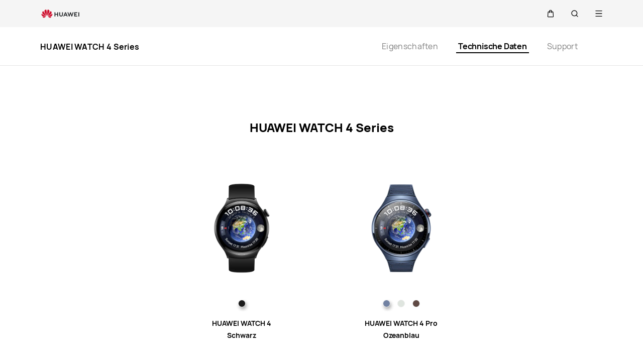

--- FILE ---
content_type: text/html;charset=UTF-8
request_url: https://consumer.huawei.com/de/wearables/watch-4-series/specs/
body_size: 38524
content:
<!DOCTYPE html>
<html xml:lang="de-DE" lang="de-DE" dir="" prefix="og:http://ogp.me/ns#">
<head>

<meta charset="utf-8" />
<meta http-equiv="X-UA-Compatible" content="IE=edge" />
<meta http-equiv="Content-Type" content="text/html; charset=utf-8"/>
<meta http-equiv="Access-Control-Allow-Origin" content="https://consumer-res.huaweistatic.com"/>
    <meta name="viewport" content="width=device-width, initial-scale=1.0"/>

    <meta name="description" content="Die HUAWEI WATCH 4 Serie zeichnet sich durch ein futuristisches Planetendesign mit sphärischem Saphirglas und u. a. Luft- und Raumfahrt-klassifiziertem Titanium aus. "/>
<meta name="keywords" content="HUAWEI WATCH 4 Serie, HUAWEI WATCH 4, HUAWEI WATCH 4 Pro, Huawei Watches, neue Huawei Watches, Smartwatches, Watches mit langer Akkulaufzeit, Huawei Health Watches und sturzbeständige Watch."/>
<meta name="GENERATOR" content=" 8.00.7601.19003"/>
<meta name="robots" content="index,follow" />


                <meta name="title" content="HUAWEI WATCH 4 Series Spezifikationen - HUAWEI Deutschland"/>


    <title>HUAWEI WATCH 4 Series Spezifikationen - HUAWEI Deutschland</title>


    <link rel="canonical" href="https://consumer.huawei.com/de/wearables/watch-4-series/specs/"/>



        <script type="application/ld+json">{"@context":"http://schema.org","@id":"https://consumer.huawei.com/de//#organization","@type":"Organization","name":"HUAWEI","url":"https://consumer.huawei.com/de//","logo":"https://consumer-res.huawei.com/etc/designs/huawei-cbg-site/clientlib-campaign-v4/common-v4/images/logo.png","subOrganization":[{"@id":"https://consumer.huawei.com/de//support/#organization","@type":"Organization","name":"HUAWEI Support","url":"https://consumer.huawei.com/de//support/"},{"@id":"https://consumer.huawei.com/de//#organization","@type":"Organization","name":"HUAWEI Shop","url":"https://consumer.huawei.com/de//"}],"contactPoint":{"@type":"ContactPoint","contactType":"support","areaServed":"DE","availableLanguage":["DE","de"]},"sameAs":["https://en.wikipedia.org/wiki/Huawei","https://www.facebook.com/HuaweiMobileDE/","https://twitter.com/HuaweiMobileDe","https://www.instagram.com/HuaweiMobileDe/","https://www.youtube.com/c/HuaweiMobileDe"]}</script>


    <script type="application/ld+json">
            {"@context":"http://schema.org","@type":"Product","name":"HUAWEI WATCH 4 Series","description":"Die HUAWEI WATCH 4 Serie zeichnet sich durch ein futuristisches Planetendesign mit sphärischem Saphirglas und u. a. Luft- und Raumfahrt-klassifiziertem Titanium aus. ","url":"https://consumer.huawei.com/de/wearables/watch-4-series/specs//","image":"https://consumer.huawei.com/dam/content/dam/huawei-cbg-site/cee-nordics/common/mkt/pdp/admin-image/wearables/watch-4-series/list/list-black.png","slogan":"","mainEntityOfPage":"https://consumer.huawei.com/de/wearables/watch-4-series/specs//","brand":{"@type":"brand","name":"HUAWEI","url":"https://consumer.huawei.com/de/about-us//","description":"Die HUAWEI Consumer Business Group hat den Anspruch, weltweit allen Konsumenten die neueste Technik zu bieten. HUAWEI hat kürzlich die HUAWEI Mate 30-Serie und den Kirin 990 vorgestellt, die die neue 5G-Ära einläuten. Lesen Sie mehr über die Meilensteine und Erfolge der vergangenen Jahre von HUAWEIs Consumer Business Group in der \"Über uns\"-Seite."},"potentialAction":{"@type":"buyAction","name":"Kaufen","LOCATION":"https://consumer.huawei.com/de/wearables/watch-4-series/buy//","seller":{"@type":"Organization","name":"HUAWEI"},"target":{"@type":"EntryPoint","name":"Kaufen","url":"https://consumer.huawei.com/de/wearables/watch-4-series/buy//"}}}
    </script>

<script type="text/javascript">window.pageLoadStart = new Date().getTime();</script>
<link rel="shortcut icon" href="/dam/content/dam/huawei-cbg-site/common/huawei-logo.png" type="image/png" />
<link rel="icon" href="/dam/content/dam/huawei-cbg-site/common/huawei-logo.png" type="image/png" />
<link rel="bookmark" href="/dam/content/dam/huawei-cbg-site/common/huawei-logo.png" type="image/png" />

<link rel="stylesheet" type="text/css" href="/content/.resources/.rc/huawei-cbg-site-lm-basic/webresources/mkt/etc/designs/huawei-cbg-site/clientlib-campaign-v4/public-v4/css/public-v4-888dfcb3cc96ffc143693bc94b2793e14516b44db942aec49d3b34bd418694fa.min.css"/>

<link rel="stylesheet" type="text/css" href="/content/.resources/.rc/huawei-cbg-site-lm-basic/webresources/mkt/etc/designs/huawei-cbg-site/clientlib-public-userLogin/css/token-expire-dialog-66ee226589a42051b689eb2f59a2cbf31c16ec158ad6c8da5111e3e7758d5a03.min.css"/><link rel="stylesheet" type="text/css" href="/content/.resources/huawei-cbg-site-lm-basic/webresources/opensource/swiper/swiper.min.css">
<link rel="stylesheet" type="text/css" href="/content/.resources/.rc/huawei-cbg-site-lm-basic/webresources/mkt/etc/designs/huawei-cbg-site/clientlib-campaign-v4/common-v4-nav-v2/css/common-v4-nav-v2-789586904bb13d11da1c0c8f50dd68387f8ee0ac7e12ca1dcc7128e5bf904353.min.css"/>
<link rel="stylesheet" type="text/css" href="/content/.resources/.rc/huawei-cbg-site-lm-basic/webresources/mkt/etc/designs/huawei-cbg-site/clientlib-mkt/v5/common/common-header-v5/css/common-header-v5-94f2f670f444783a0b114b0de0cd4f40d8d940406104cbe6e0be1d3d47611c66.min.css"/>
<link rel="stylesheet" type="text/css" href="/content/.resources/.rc/huawei-cbg-site-lm-basic/webresources/mkt/etc/designs/huawei-cbg-site/clientlib-offer/clientlib-layout/css/clientlib-layout-bfac3e6fd5428a761608a81525237acbcd69998e6381b36a7108e31dd23790e7.min.css"/>



<script type="text/javascript">

    function getEncCookie(name){
        var arr,reg=new RegExp("(^| )"+name+"=([^;]*)(;|$)");
        if(arr=document.cookie.match(reg))
            return unescape(arr[2]);
        else
            return null;
    }
    // data layer javascript
    window.digitalData={"page":{"pageInfo":{"pageName":"cbg:de:wearables:watch-4-series:specs","countryCode":"DE","siteCode":"de","siteCode2":"de","siteName":"Germany (DE)","appNum":"A44799929","language":"de_de","site":"cbg","uri":"/de/wearables/watch-4-series/specs/","siteCodeForAPI":"de","isProductDetailPage":false,"isProductMiniSitePage":false,"knowledgeHost":"//consumer-tkb.huawei.com","gaiaPath":"","checkDomain":false,"excludeDomainList":"","publishedHost":"https://consumer.huawei.com","siteCurrency":"€","baiduMapKeyV3":null,"ccpcApiKey":"DE","serviceGatewayPath":"https://sgw-de.c.huawei.com/forward","staticResHost":"https://"},"category":{"pageType":"product-detail_specs","primaryCategory":"wearables","subCategory1":"watch-4-series","subCategory2":"specs","subCategory3":null},"pageType":{"type":""}},"product":{"productInfo":{"marketingName":"HUAWEI WATCH 4 Series","category":"WEARABLES","subCategory":null}},"event":[]}

    window.encUser = getEncCookie("data_layer_enc");

    // is the site Arabic site
    window.isArabicSite = false;

    // map type
    window.customMapType = "gaia";
</script>
<script type="text/javascript" src="/.resources/huawei-cbg-site-lm-basic/webresources/opensource/jquery/jquery.min.js"></script>


<script type="text/javascript">
    var service_sessionuuid_support = "base/basecommonService/sessionuuid";

    var SITE_CODE = window.digitalData.page.pageInfo.siteCodeForAPI || window.digitalData.page.pageInfo.siteCode;
    var APP_NUM = window.digitalData.page.pageInfo.appNum;
    var site_language = window.digitalData.page.pageInfo.language;
    var countryCode = window.digitalData.page.pageInfo.countryCode;
    var allowHA = false;
    window.isEcommercePage = false;
</script>

    <input id="ha-report-url" type="hidden" value="https://metrics-dre.dt.dbankcloud.cn:443/webv2">

<script type="text/javascript">
(function () {
	window.isHealthWebView = function() {
		return window.JsInteraction && typeof window.JsInteraction.isFromHuaweiHealth === 'function' && window.JsInteraction.isFromHuaweiHealth();
	}

    window.isMyHuaweiAppView = function () {
        return window.integrationJsInterface || window.integrationJsInterfaceWebview;
    }

	// 页面头尾隐藏样式
	const appWebViewStyle = `
		.huawei-v4 #header-v4,
		.huawei-v4 #second-navigation-v4,
		.huawei-v4 #robotIcon,
		.huawei-v4 #cookie-information-template-wrapper,
		.huawei-v4 .huawei-convergent-cookie,
		.huawei-v4 .optanon-alert-box-wrapper,
		.huawei-v4 .nps-survey,
		.huawei-v4 .hwv3-animate-box,
		.huawei-v4 .huawei-bootom-cookie,
		.huawei-v4 #header-placeholder,
		.huawei-v4.nav-hidden .huawei-ie-tips {
			display: none !important;
		}`;

	function addCssByStyle(cssString) {
		const style = document.createElement("style");
		style.setAttribute("type", "text/css");

		const cssText = document.createTextNode(cssString);
		style.appendChild(cssText);

		const heads = document.getElementsByTagName("head");
		if (heads.length) {
			heads[0].appendChild(style);
		} else {
			document.documentElement.appendChild(style);
		}
	}


    /**
     * 判断当前页面是否为服务页面及智慧生活(window.hilink) 或者 MHW-APP(integrationJsInterface)嵌入
     *
     * @returns {*|boolean}
     */
    function isSupportPageInAppView() {
        return window.digitalData && window.digitalData.page.category.pageType == 'support'
            && (window.hilink || window.hicareJsInterface || window.integrationJsInterface || window.integrationJsInterfaceWebview);
    }

	function isEcommerceSite() {
		const siteCode = window.digitalData ? window.digitalData.page.pageInfo.siteCode2 : '';
		const ecommerceSiteCodeList = ['uk', 'fr', 'de', 'es', 'it', 'nl','ro', 'pt', 'pl', 'cz', 'tr', 'my', 'sa', 'ae', 'th', 'jp', 'pe', 'mx', 'cl', 'co', 'za', 'ru', 'ph'];
		return ecommerceSiteCodeList.indexOf(siteCode) > -1;
	}

    // 在运动健康中，隐藏页面头部露出尾部（尾部隐藏contact us）
    if ((isHealthWebView() && isEcommerceSite())) {
        let webViewStyle = `.huawei-v4 .v4.n09-footer .contact__block.footerv4-payment-types .footerv4-payment-cnt {
        						border-bottom: 0px!important;
							}
							.huawei-v4 .v4.n09-footer .contact__block:not(.footerv4-payment-types),
							.huawei-v4 .v4.n09-footer .language-switcher{
								display:none!important;
							}`
        addCssByStyle(appWebViewStyle + webViewStyle);
    }
    // 智慧生活服务页面webView中，隐藏页面头尾
    if (isSupportPageInAppView()) {
        let webViewStyle = `.huawei-v4 .v4.n09-footer .container div:not(.policy-text) {
								display: none !important;
							}`
        addCssByStyle(appWebViewStyle + webViewStyle);
    }

    // myHuaweiApp隐藏头尾
    if (isMyHuaweiAppView()) {
        let appWebviewCookieHidden = `.huawei-v4 #coiConsentBanner {
            display: none!important;
        }`
        addCssByStyle(appWebviewCookieHidden + appWebViewStyle);
    }

    function getUrlParam(name) {
        var reg = new RegExp("(^|&)" + name + "=([^&]*)(&|$)");
        var r = window.location.search.substr(1).match(reg);
        if (r != null) {
            return decodeURIComponent(r[2]);
        }
        return null; //返回参数值
    }

    function isMiniApp(){
        return getUrlParam("source") === "miniApp"
    }

    if(isMiniApp()){
        let webViewStyle = `
        		.huawei-v4 .v4.n09-footer,
        		.huawei-v4 .huawei-ie-tips {
			        display: none !important;
		        };
                `
        addCssByStyle(appWebViewStyle+webViewStyle)
    }

})();
</script>

<script type="text/javascript">
    window.dataLayer = window.dataLayer || [];

    function getChapter1() {
        var pageType = window.digitalData.page.category.pageType;
        pageType = pageType.split("_")[0];
        var chapter1 = "";
        switch (pageType) {
            case "homepage":
                chapter1 = "Home";
                break;
            case "support":
                chapter1 = "support";
                break;
            case "product-detail":
                chapter1 = "Mkt products";
                break;
            case "product-listing":
                chapter1 = "Mkt products";
                break;
            default:
                chapter1 = window.digitalData.page.category.primaryCategory;
        }
        return chapter1;
    }

    function getChapter2() {
        var pageType = window.digitalData.page.category.pageType;
        pageType = pageType.split("_")[0];
        var chapter2 = window.digitalData.page.category.subCategory1;
        if (pageType == "product-detail" || pageType == "product-listing") {
            chapter2 = window.digitalData.page.category.primaryCategory;
        }
        return chapter2;
    }

    function getChapter3() {
        var chapter3 = window.digitalData.page.category.subCategory2;
        var pageType = window.digitalData.page.category.pageType;
        pageType = pageType.split("_")[0];
        if (pageType == "product-detail") {
            chapter3 = window.digitalData.page.category.subCategory1;
        }
        return chapter3;
    }

    function getPageName() {
        var pageName = "";
        var pathArr = location.pathname.split("/");
        for (var index = pathArr.length - 1; index > 0; index--) {
            if (pathArr[index] != "") {
                pageName = pathArr[index];
                if (pageName.indexOf(".html") != -1) {
                    pageName = pageName.split(".")[0];
                }
                break;
            }
        }
        return pageName;
    }

    /* *
     *  判断是否APP内嵌，设置siteId
     * */
    function getMktDmpaSiteId() {
        var dmpa_siteId = "";
        if (window.integrationJsInterface || window.integrationJsInterfaceWebview) {
            dmpa_siteId = "HuaweiStore-app";
        } else {
            dmpa_siteId = $(window).width() < 1199.98 ? "HuaweiStore-wap" : "HuaweiStore-web";
        }
        return dmpa_siteId;
    }

    var DMPA_SCRIPT_BASEURL =  "";
    var dmpa_init_mkt_dmpa_params = {
        "siteId": getMktDmpaSiteId(),
        "IP": null,
        "userId": null,
        "sessionId": null,
        "country": digitalData.page.pageInfo ? digitalData.page.pageInfo.siteCode2 : "",
        "siteLanguage": digitalData.page.pageInfo.language ? digitalData.page.pageInfo.language.replace("_", "-") : "",
        "siteName": digitalData.page.pageInfo ? digitalData.page.pageInfo.siteCode2 : ""
    }

    /* *
     *
     *  设置dmpa5公共参数
     *
     * */
    function initMktDmpa5() {
        if (typeof dmpa5 === 'undefined' || document.readyState !== 'complete') {
            return;
        }
        //查询用户ID
        try {
            //获取uum的API
            var uumApi = mktConfig.uumApi;
            if (uumApi != null && uumApi != "") {
                var uumHost = uumApi.substring(0, uumApi.search("/users"));
                //tokenApi
                var tokenApiUrl = uumHost + "/gateway/csrfToken?_=" + Date.now();


                //若用户已经登录，则调用UUM接口查询用户信息
                $.ajax({
                    type: "GET",
                    url: uumApi + "/v1/login/info",
                    dataType: "json",
                    xhrFields: {withCredentials: true}
                }).always(function (result) {
                    if (result && result.resultCode == 0) {
                        dmpa_init_mkt_dmpa_params.userId = result.data.userId;
                    }

                    //设置sessionId
                    $.ajax({
                        type: "get",
                        url: tokenApiUrl,
                        xhrFields: {
                            withCredentials: true
                        },
                        crossDomain: true
                    }).always(function (result) {
                        if (result && result.resultCode == 0) {
                            dmpa_init_mkt_dmpa_params.sessionId = result.data;
                        }
                        setMktDmpaParams(dmpa_init_mkt_dmpa_params);
                    });

                })

            } else {
                dmpa_init_mkt_dmpa_params.userId = '';
                //会话中心未配置
                setMktDmpaParams(dmpa_init_mkt_dmpa_params);
            }
        } catch (e) {

        }

    }

    function setMktDmpaParams(dmpaParams) {
        if (typeof dmpa5 === 'undefined') {
            return;
        }
        dmpa5('set', dmpaParams); //公共参数初始化
        dmpa5('setTrackerUrl', DMPA_SCRIPT_BASEURL + "/");
        dmpa5('setAutoSendPV', false);//禁止自动发送 pv
        dmpa5('setDMPAVersion', 5); // 设置DMPA版本
        dmpa5('setAutoSendPP', false);//禁止自动发送 pp
        dmpa5('setAutoLinkTracking', false);//禁止自动发送 link
        //设置dmpa参数后发送一次pv
        trackMktDmpaPV();
    }

    /**
     * 设置dmpa的访客userId
     */
    function buildMktDmpaUserId() {
        var userId = 'xxxxxxxx-xxxx-4xxx-yxxx-xxxxxxxx'.replace(/[xy]/g, function (c) {
            var r = Math.random() * 16 | 0, v = c == 'x' ? r : (r & 0x3 | 0x8);
            return v.toString(16);
        });
        if (typeof $.cookie === 'function') {
            var site_name = window.site || window.siteCode || '';
        }
        return userId;
    }

    /**
     * 发送dmpa的pv，适用于mkt/服务/活动
     *
     */
    function trackMktDmpaPV() {

        // 判断是否为 App Webview
        var isAppWebview = window.integrationJsInterface || window.integrationJsInterfaceWebview;

        var referrerUrl = '';
        if (document.referrer.length > 0) {
            referrerUrl = document.referrer;
        }
        try {
            if (referrerUrl.length == 0 && opener.location.href.length > 0) {
                referrerUrl = opener.location.href;
            }
        } catch (e) {}

        var pvData = {
            "title": $("title").text() || null,
            "location": location.origin + location.pathname || null,
            "uri": digitalData.page.pageInfo.uri || null,
            "referrerUrl": referrerUrl || null,
            "trackSource": null,
            "trackMedium": null,
            "trackCampaign": null,
            "trackContent": null,
            "trackTerm": null,
            "pageLoadDelay": null,
            "pageHierarchy": null,
            "subModuleName": getMktDmpaSubModuleName()
        }

        // PDP页增加跟踪需要的额外参数
        if (digitalData.page.pageInfo.isProductDetailPage &&
            digitalData.product && digitalData.product.productInfo) {

            pvData["additionalProperty"] = JSON.stringify({
                "product_name": digitalData.product.productInfo.marketingName,
                "page_view": "PDP"
            });
        }

        if (!isAppWebview) {
            dmpa5("trackPageView", pvData);
        }
    }

    /**
     * 获取子模块名称
     */
    function getMktDmpaSubModuleName() {
        var url = location.href;
        var moduleName = "";
        if (url.indexOf("/support/") != -1) {
            moduleName = "Support";
        } else if (url.indexOf("/community/") != -1) {
            moduleName = "Community";
        } else if (url.indexOf("/promo/") != -1 || url.indexOf("/offer/") != -1) {
            //活动以及促销组件
            moduleName = "Activity";
        } else if (url.indexOf("/shop/") != -1 || url.indexOf("/buy/") != -1) {
            moduleName = "eCommerce";
        } else {
            moduleName = "Marketing";
        }
        return moduleName;
    }
</script>

    <script>
        var siteCode = window.digitalData ? window.digitalData.page.pageInfo.siteCode2 : '';
        var pageCategory = window.digitalData ? window.digitalData.page.category.pageType : '';
        var countryCode = window.digitalData ? window.digitalData.page.pageInfo.countryCode : '';
        var language = window.digitalData ? window.digitalData.page.pageInfo.language : '';
        var siteName = window.digitalData ? window.digitalData.page.pageInfo.siteName : '';
        var pageProductInfo = window.digitalData.product ? window.digitalData.product.productInfo : '';

        function dateFormat(fmt) {
            var d = new Date();
            var local = d.getTime();
            var offset = d.getTimezoneOffset() * 60000;
            var localUtc = new Date().getTimezoneOffset() / 60;
            var utcTime;
            if (localUtc > 0) {
                utcTime = local - offset;
            } else {
                utcTime = local + offset;
            }
            var CNTime = utcTime + 3600000 * 8;
            var nd = new Date(CNTime);
            var o = {
                "M+": nd.getMonth() + 1,
                "d+": nd.getDate(),
                "H+": nd.getHours(),
                "m+": nd.getMinutes(),
                "s+": nd.getSeconds(),
                "q+": Math.floor((nd.getMonth() + 3) / 3),
                "S": nd.getMilliseconds()
            };
            if (/(y+)/.test(fmt)) fmt = fmt.replace(RegExp.$1, (nd.getFullYear() + "").substr(4 - RegExp.$1.length));
            for (var k in o)
                if (new RegExp("(" + k + ")").test(fmt)) fmt = fmt.replace(RegExp.$1, (RegExp.$1.length == 1) ? (o[k]) : (("00" + o[k]).substr(("" + o[k]).length)));
            return fmt;
        }

        // hitTimeStamp : YYYYMMDD_hh:mm:ss 时区是(GMT+08:00) China Time，就是GA全球视图的时区
        window.dataLayer.push({
            userId: "",
            sessionId: "",
            firstSourceMedium: "",
            lastSourceMedium: "",
            accountStatus: "",
            loginStatus: "",
            hitTimeStamp: dateFormat("yyyy-MM-dd_HH:mm:ss"),
            pageCategory: pageCategory,
            siteCountryCode: countryCode,
            siteLanguage: language,
            siteCountryName: siteName,
            "productMktName": pageProductInfo && pageProductInfo.marketingName || '',
            "productCategory": pageProductInfo && pageProductInfo.category || '',
            "userCategory": ""
        });

        if (pageCategory == 'search') {
            var reg = new RegExp("(^|&)keyword=([^&]*)(&|$)");
            var val = window.location.search.substr(1).match(reg);
            if (val != null && val[2]) {
                var searchKeyword = decodeURIComponent(val[2])
                window.dataLayer.push({
                    cat55: "product",
                    kw55: searchKeyword,
                    siteSearchResults: ""
                });
            };

        }
    </script>

<script type="text/javascript">
    /**
     * 获取url中的参数
     */
    function getUrlParam(name) {
        var reg = new RegExp("(^|&)" + name + "=([^&]*)(&|$)"); //构造一个含有目标参数的正则表达式对象
        var r = window.location.search.substr(1).match(reg); //匹配目标参数
        if (r != null) {
            return decodeURIComponent(r[2]);
        }
        return null; //返回参数值
    }
</script>


    <script type="text/javascript" charset="UTF-8">
        //  var storeAppId = getUrlParam("appId");
        //存在window.integrationJsInterface说明为app webview嵌入模式
        if (window.integrationJsInterface || window.integrationJsInterfaceWebview) {
            var appmaxTime = 5000;
            var isAppStore = setInterval(function () {
                try {
                    if ($(".optanon-alert-box-wrapper").length > 0 || $("#onetrust-consent-sdk").length > 0) {
                        $(".optanon-alert-box-wrapper,#onetrust-consent-sdk").remove();
                        clearInterval(isAppStore);
                    }
                } catch (e) {

                }
                if (appmaxTime-- < 1) {
                    clearInterval(isAppStore);
                }

            }, 20);
        }
    </script>

            <script type="text/plain" class="analysis-cookie optanon-category-2">
                (function(w,d,s,l,i){
                    w[l]=w[l]||[];
                    w[l].push({'gtm.start':new Date().getTime(),event:'gtm.js'});
                    var f=d.getElementsByTagName(s)[0],
                    j=d.createElement(s),
                    dl=l!='dataLayer'?'&l='+l:'';
                    j.async=true;j.src='https://www.googletagmanager.com/gtm.js?id='+i+dl;f.parentNode.insertBefore(j,f);
                })(window,document,'script','dataLayer','GTM-MBP7H56');

            </script>


    <script id="CookieConsent" defer  src="https://policy.app.cookieinformation.com/uc.js" data-culture="DE" cs-id="48820" data-gcm-version="2.0" type="text/javascript"></script>
    <script type="text/javascript">
        // 添加监听cookie配置变更的事件
        window.addEventListener('CookieInformationConsentGiven',
            function () {
                var enableStatCookie = window.CookieInformation.getConsentGivenFor('cookie_cat_statistic');
                if (enableStatCookie) {
                    activeCookieScripts('optanon-category-2');
                }
            }, false);

        function activeCookieScripts(cookieClassName) {
            if(!thirdPartyEmbedded()){
                const selectorName = '.' + cookieClassName;
                $(selectorName).each(function() {
                    activeScriptNode($(this)[0]);
                })
            }
        }
        /* 判断当前页面请求是来自 Pmall 或 ISRP */
        function thirdPartyEmbedded(){
            let thirdPartyPathName;
            if (window.integrationJsInterface || window.integrationJsInterfaceWebview) {
                // APP嵌入，不展示
                return true;
            }
            if (parent !== window) {
                try {
                    thirdPartyPathName = top.location.href;
                }catch (e) {
                    thirdPartyPathName = window.location.href;
                }
            }else{
                thirdPartyPathName = window.location.href;
            }

            return thirdPartyPathName.indexOf("integrateMode\=iframe") !== -1;
        }

        function activeScriptNode(scriptNode){
            if(!scriptNode){
                return;
            }

            if(scriptNode.getAttribute("type") === "text/plain"){
                const isDocNotComplete = document.readyState !== 'complete';

                if(isDocNotComplete && !scriptNode.classList.contains('optanon-category-2')){
                    window.dataLayer = window.dataLayer || [];
                    window.addEventListener('load', () => {
                        setTimeout(() => {
                            _activeScriptNode(scriptNode);
                        })
                    });
                }else{
                    _activeScriptNode(scriptNode);
                }
            }
        }

        function _activeScriptNode(_scriptNode){
            let cloneScriptNode = _scriptNode.cloneNode(true);
            cloneScriptNode.setAttribute("type", "text/javascript");
            _scriptNode.parentNode.replaceChild(cloneScriptNode, _scriptNode);
        }
    </script>

    <script type="text/javascript">
        var enableExternalLinkPopup = true;
        var externalLinkWhitelist = JSON.parse("[\"huawei.com\",\"huawei.cn\",\"h5hosting-drcn.dbankcdn.cn\",\"vmall.com\",\"dpd.pt\",\"cn.biosenseclinic.com\",\"contentcenter-drcn.dbankcdn.com\",\"css-complain-drcn.platform.dbankcloud.cn\",\"fancourier.ro\"]");
    </script>

 
<script type="text/javascript">
    let mktWebResourceBaseDir = {};
    let adminWebResourceBaseDir = {};
    let appsWebResourceBaseDir = {};
    let opensourceResourceBaseDir = {};
    let forumWebResourceBaseDir = {};
    mktWebResourceBaseDir["designPath"] = "/.resources/huawei-cbg-site-lm-basic/webresources/mkt";
    adminWebResourceBaseDir["designsPath"] = "/.resources/huawei-cbg-site-lm-basic/webresources/admin";
    appsWebResourceBaseDir["designsPath"] = "/.resources/huawei-cbg-site-lm-basic/webresources";
    opensourceResourceBaseDir["designsPath"] = "/.resources/huawei-cbg-site-lm-basic/webresources/opensource";
    forumWebResourceBaseDir["designPath"] = "/.resources/huawei-cbg-site-lm-community/webresources/community";
</script>
<script>
    let Granite = {
        public:false
    };
        Granite.public = true;
</script>

<script type="text/javascript">
    var enableNewCookieCfg = Boolean(true);
    var cookieModeSetting = "cookieInformation";
    var ctlAnalysisCookie = Boolean(false);
    var ctlAdvertiseCookie = Boolean(false);
    var enableDefaultCookieAccept = Boolean(false);
    var pushForConsentTime = "";
    var pushForConsentTimeNewMode = "";

	isECommerceSite = window.isECommerceSite || 'None';
	var isEcommerceSiteFlag = Boolean(true);
    // 分享于My Huawei App中打开 开关
    var enableShareFeature = Boolean(true);
    // My Huawei App 下载页面地址配置项
    var appDownloadLink = "";
    // 是否启用 App 侧 FA 数据推送
    var enableAppFa = Boolean(false);
</script>

<script type="text/javascript">
    var supportv2 = {};
    supportv2["apiBaseUrl"] = "https:\/\/ccpce\-de.consumer.huawei.com\/ccpcmd\/services\/dispatch\/secured\/CCPC\/EN";
    supportv2["captchaUrl"] = "contentcenter\-dre.dbankcdn.com\/pub_1\/cscaptcha_captcha_900_9\/b\/v3\/netease";
    supportv2["captchaServiceDomain"] = "csc\-adapter\-dre.security.dbankcloud.com";
    supportv2["toCApiUrl"] = "https:\/\/itrinity\-de.c.huawei.com";
    supportv2["supportApiUrl"] =  "https:\/\/consumer.huawei.com\/support";
    supportv2["cmktApiUrl"] =  "https:\/\/consumer\-api\-de.huawei.com\/cuepf";
    supportv2["casUrl"] = "https:\/\/id7.cloud.huawei.com\/CAS";
    supportv2["logisticcode"] = "DE\-DPD";
    supportv2["designsPath"] = "/.resources/huawei-cbg-site-lm-basic/webresources/support";
    supportv2["myDeviceI18nValue"] = "Mein Gerät";
    supportv2["productCategoryMapping"] = "[]";
    supportv2["gaEntrance"] = ""
    supportv2["gaModule"] = ""
    supportv2["entranceLv2ForGa"] = ""
    supportv2["productCategory1"] = ""
    supportv2["productCategory2"] = ""
    supportv2["productCategory3"] = ""
    supportv2["productCategory4"] = ""
    supportv2["ccpcSgwAppId"] = "96E6614BD648F3582A2D6D657C5CC768"
    supportv2["ccpcMyHuaweiApiId"] = "EDCF82D77A5AB59706CD5F2163F67427"
    supportv2["uumSgwAppId"] = "EDCF82D77A5AB59706CD5F2163F67427"
    supportv2["enableCsrfVerify"] = "true" == 'true';
    supportv2["weComSdk"] = "https://wwcdn.weixin.qq.com/node/open/js/wecom-jssdk-2.0.2.js";
    supportv2["weComCorpId"] = "ww1c80e3515f0cf2c3";
    supportv2["weComAgentId"] = "1000397";
    supportv2["weComOauth2BaseUrl"] = "https://open.weixin.qq.com";
    supportv2["uniportalBaseUrl"] = "https://uniportal.huawei.com";
    supportv2["clientId"] = "cbgwebsite";
    supportv2["salesAdvisorBaseUrl"] = "https://iretail.huawei.com/sales-advisor/console/services";
    supportv2["agreementHost"] = "https://iretail.huawei.com/retail/rp/web/index.html#";
</script>

<script type="text/javascript">
    var loginApiUrl={};
    loginApiUrl["cmscApiUrl"] = "https:\/\/api\-de.c.huawei.com\/cuepf";
    loginApiUrl["huaweitimeApiUrl"] = "https:\/\/api\-de.c.huawei.com\/cuepf";

    var mktConfig={};
    mktConfig["websiteFunctionApi"] = "";
    mktConfig["uumApi"] = "";
    mktConfig["sgwApi"] = (window.digitalData && window.digitalData.page.pageInfo.serviceGatewayPath) ? window.digitalData.page.pageInfo.serviceGatewayPath : "";
</script>


<input type="hidden" id="month_txt" value="month txt" />


<input type="hidden" id="underageTips" value="" btnText="" />
<input type="hidden" id="userAccountLock" data-title=""
       data-desc="" data-btn=""/>

<script src="/content/.resources/.rc/huawei-cbg-site-lm-basic/webresources/mkt/etc/designs/huawei-cbg-site/clientlib-campaign-v4/public-v4/js/public-v4-e264ffb9d882b2cf27416f655dea76bdd7256a47461f7c3df152ae9bd19adc78.min.js"></script>

<script src="/content/.resources/.rc/huawei-cbg-site-lm-basic/webresources/opensource/opensource-02ab06a1a1106bceb9da72e4be9862a29873de7558594de30e97ba7964c06a3c.min.js"></script>

<script src="/content/.resources/.rc/huawei-cbg-site-lm-basic/webresources/opensource/jquery-cookie/jquery-cookie-27b4a95300595d2cc3cbeb8747a4956930ce41c2f24ecc8a02f2a6b0585a8253.min.js"></script>

<script src="/content/.resources/.rc/huawei-cbg-site-lm-basic/webresources/mkt/etc/designs/huawei-cbg-site/clientlib-public-userLogin/js/clientlib-public-userLogin-7f0d2e47b6dfac6d97979d77b658ca4ea0489455261e0ce2b99ccee729740b61.min.js"></script><script src="/content/.resources/.rc/huawei-cbg-site-lm-basic/webresources/mkt/etc/designs/huawei-cbg-site/clientlib-public-HiAnalyticsJSSDK/js/HiAnalyticsJSSDK-2ca275a9ec7c00fd8e8ccef2a651de57d6f2f9ebe142428ebd914aef1473c9d5.min.js"></script>
<script src="/content/.resources/.rc/huawei-cbg-site-lm-basic/webresources/mkt/etc/designs/huawei-cbg-site/clientlib-public-dmpa/js/clientlib-public-dmpa-5282ac86c8453b6b3549b50e760d803fcd67b50c8f6d5fd2ef1e2451e34f15ef.min.js"></script>

<script src="/content/.resources/.rc/huawei-cbg-site-lm-basic/webresources/opensource/xss/xss-20177940f117ba913f994e180bc38ec5a85acb37bf79e181079d9a68d44a4da9.min.js"></script>
<link rel="stylesheet" type="text/css" href="/content/.resources/.rc/huawei-cbg-site-lm-basic/webresources/mkt/etc/designs/huawei-cbg-site/clientlib-offer/component-bar/css/phoenixHotAreaIcon-587e318d236879703a8c194d350c1fbee5cf8806de90aa5d5ef24fb77a072930.min.css"/><script src="/content/.resources/.rc/huawei-cbg-site-lm-basic/webresources/opensource/swiper/swiper-fcf4928e512b4752ba7de91e194b2bceaff99f1e5488dd1d564436ad8c316a73.min.js"></script><style>
    a[href="javascript:return false;"] {
        cursor: initial !important;
    }
</style><div>
<link rel="stylesheet" type="text/css" href="/content/.resources/.rc/huawei-cbg-site-lm-basic/webresources/mkt/etc/designs/huawei-cbg-site/clientlib-product/css/clientlib-product-d4396ec624825fe5b0889d0d2772dafaa5c3d9c09d4bc8eec36bffde952e5bc6.min.css"/>

<link rel="stylesheet" type="text/css" href="/content/.resources/.rc/huawei-cbg-site-lm-basic/webresources/apps/huawei-cbg-site/components/content/product/product-awards-component/clientlib/css/custom-bee37aa898acc26187ebf49fdf54259696fe451ac16f828729080f5f5d91329e.min.css"/><link rel="stylesheet" type="text/css" href="/content/.resources/.rc/huawei-cbg-site-lm-basic/webresources/apps/huawei-cbg-site/components/content/p10/product-vip-service-component/clientlib/css/custom-c9e7dd93bb0dd21dce41c0ebbecacff6f3c50235b0c10b56d2474491dcd42f1a.min.css"/></div>

<script type="text/javascript">
    var gascroll = 1;
</script>

<!--/* 解决ios safari浏览器将纯数字税号转化为telephone链接 */-->
<meta name="format-detection" content="telephone=no"/>

<input id="is-edit-mode" type="hidden" value="false">
<!-- To distinguish with AEM instance -->
<input id="is-magnolia-instance" type="hidden" value="true">


    <!--/* 电商全局配置 */-->
    <script type="text/javascript">
      // 站点
      var siteCode = window.digitalData ? window.digitalData.page.pageInfo.siteCode2 : '';
      var ec_siteCode = window.digitalData ? window.digitalData.page.pageInfo.siteCode2 : '';
      var ecommerceSiteType = "Self\-eCommerce";
      var isECommerceSite = ecommerceSiteType ? ecommerceSiteType : "None";
      var apiHost = "https:\/\/itrinity\-de.c.huawei.com\/eCommerce\/";
      var loginApiHost = "https:\/\/itrinity\-de.c.huawei.com\/users\/";
      var upPersonalCenterLink = "https:\/\/id7.cloud.huawei.com\/CAS\/portal\/userRegister\/regbyphone.html?loginChannel=27000000\x26reqClientType=27\x26lang=de\-de\x26service=https:\/\/greytrinity\-de.c.huawei.com\/users\/v1\/login\/casLogin?callback=https:\/\/consumer.huawei.com\/\x26loginUrl=\/CAS\/mobile\/standard\/register\/wapRegister.html";
      var loginLink = "\/content\/huawei\-cbg\-site\/de\/shop\/sign\-in";
      var servingGatewayHost = "https:\/\/sgw\-de.c.huawei.com";

      // 价格货币展示：货币代码
      var ecCurrencyCode = "EUR";

      // 价格货币展示：货币符号位置处理
      var putCurrencyFront = "false" !== ''
        ? JSON.parse("false")
        : true;

      // 价格货币展示：from显示与否
      var showFrom = true;
      // 价格货币展示：from文本位置
      var putFromFront = true;
      // 价格货币展示：千位分隔符
      var thousandSeparator = ".";
      // 价格货币展示：小数点
      var decimalPoint = ",";
      // 价格货币展示：是否显示小数
      var showDecimal = true;
      var showIntegerDecimal = true;
      // 价格货币展示：是否空格隔开
      var showCurrencySpace = true;
      // 时区
      var ecTimezone = "+01";
      // vmall登出接口
      var vmallLogoutAPI = "";
      // vmall需登录图片，用来拉起登录
      var vmallLoginImgUrl = "";
      // RRP
      var enableRRP = true;
      var RRPText = "";
      if (enableRRP) {
        RRPText = "PVC**";
      }

      // 是否展示划线
      var enableScribes = false;

      // rrp提示文案
      var rrpTips = "UVP steht für den unverbindlichen Verkaufspreis, der in der Regel durch den Hersteller bestimmt wird. Der UVP für HUAWEI Produkte wird von HUAWEI selbst festgelegt und dient lediglich als Referenz. ";

      // 是否展示save符号和save金额
      var enableShowSave = false;

      // save符号
      var saveText = "\-";

      // trade in开关（目前只针对PLP页，其他由中台控制）
      var enableTradeIn = true;
      // 开启分期显示配置
      var enableInstallmentCfg = false;
      // 显示免息文本
      var enableInterestFree = false;
      // 免息文本
      var interestFreeText = "";
      // 分期左文本
      var insatallmentLeftText = "";
      // 分期右文本
      var insatallmentRightText = "";
      // 分期显示格式
      var installmentDispType = "numberAndAmount";
      // APP DMPA开关
      var enableAppDmpa = false;

      // 运动健康内强制登录开关
      var enableUnitedLoginForHealth = false;
    </script>

    <!--/* value from -> home page properties > ECOMMERCE CONFIG */-->
        <div hidden id="ecommerce-config-value">
            <!--/* 货币价格配置 */-->
            <input id="isRoundingNumbers" type="hidden" value="false">
            <!--/* 电商 - 所有页面链接 2019.07.31 */-->
            <div hidden id="ec-all-urls">
                <input id="ec-url-cartLink" type="hidden" value="/content/huawei-cbg-site/de/shop/cart">
                <input id="ec-url-orderListLink" type="hidden" value="/content/huawei-cbg-site/de/account?type=order">
                <input id="ec-url-accountLink" type="hidden" value="/content/huawei-cbg-site/de/account">
                <input id="ec-url-goShopping" type="hidden" value="/content/huawei-cbg-site/de/phones">
                <input id="ec-url-checkoutLink" type="hidden" value="/content/huawei-cbg-site/de/shop/checkout">
                <input id="ec-url-addedLink" type="hidden" value="/content/huawei-cbg-site/de/shop/cart/success">
                <input id="ec-url-productOptionPageLink" type="hidden" value="/content/huawei-cbg-site/de/product/buy">
                <input id="ec-url-paymentLink" type="hidden" value="/content/huawei-cbg-site/de/shop/checkout/payment">
                <input id="ec-url-addressListPageLink" type="hidden" value="/content/huawei-cbg-site/de/account?type=address">
                <input id="ec-url-returnLink" type="hidden" value="/content/huawei-cbg-site/de/shop/return">
                <input id="ec-url-orderDetailLink" type="hidden" value="/content/huawei-cbg-site/de/shop/order/detail">
                <input id="ec-url-paymentResultLink" type="hidden" value="/content/huawei-cbg-site/de/shop/checkout/payment/status">
                <input id="ec-url-returnFeedbackLink" type="hidden" value="/content/huawei-cbg-site/de/shop/return/status">
                <input id="ec-url-viewOrderPageLink" type="hidden" value="/content/huawei-cbg-site/de/shop/find-your-order">
                <input id="ec-url-loginLink" type="hidden" value="/content/huawei-cbg-site/de/shop/sign-in">
                <input id="ec-url-returnDetail" type="hidden" value="/content/huawei-cbg-site/de/shop/return/returndetail">
                <input id="ec-url-offerPageLink" type="hidden" value="/content/huawei-cbg-site/de/offer">
                <input id="ec-url-reviewPageLink" type="hidden" value="/content/huawei-cbg-site/de/shop/review">
                <input id="ec-url-cashierPageLink" type="hidden" value="">
                <input id="ec-url-couponProductPageLink" type="hidden" value="/content/huawei-cbg-site/de/offer/coupon-product">
                <input id="ec-url-returnPolicyPageLink" type="hidden" value="">
                <!-- 优惠券数据源开关配置  -->
                <input id="couponFromVmallConfig" type="hidden" value="false"/>
            </div>
        </div>
        <input class="osgi-apiConfig" type="hidden" value="{&quot;appInfo&quot;:[{&quot;name&quot;:&quot;hwistore&quot;,&quot;id&quot;:&quot;9CE75DB648ADD4E0C1556B805C80D2CA&quot;,&quot;gatewayType&quot;:&quot;sgw&quot;},{&quot;name&quot;:&quot;venus-search&quot;,&quot;id&quot;:&quot;EDCF82D77A5AB59706CD5F2163F67427&quot;,&quot;gatewayType&quot;:&quot;sgw&quot;},{&quot;name&quot;:&quot;huaweistore-ecommerce&quot;,&quot;id&quot;:&quot;com.huawei.cbgit.huaweistore.ecommerce&quot;,&quot;gatewayType&quot;:&quot;api-gateway&quot;}],&quot;gatewayHost&quot;:{&quot;sgw&quot;:&quot;https://sgw-de.c.huawei.com&quot;,&quot;itrinity&quot;:&quot;https://itrinity-de.c.huawei.com&quot;,&quot;api-gateway&quot;:&quot;https://apigw-sg.huawei.com/api&quot;}}"/>
<link rel="stylesheet" type="text/css" href="/content/.resources/.rc/huawei-cbg-site-lm-ecommerce/webresources/ec-submodule/etc/designs/huawei-cbg-site-ecommerce/frontend-library/css/frontend-library-06228139429dddefd23658e7c0bc1c0cb5183c693dd37bda31e4b70a289309d4.min.css"/><script src="/content/.resources/.rc/huawei-cbg-site-lm-ecommerce/webresources/ec-submodule/etc/designs/huawei-cbg-site-ecommerce/frontend-library/js/frontend-library-d40bc45f609bf8b91d78dff441ed0df1b7978e198ccb233fb9406442a89c1f2d.min.js"></script>
            <link rel="stylesheet" type="text/css" href="/.resources/huawei-cbg-site-lm-ecommerce/webresources/ec-submodule/etc/designs/huawei-cbg-site/clientlib-ecommerce-v4/clientlib-global/css/svg-v4.css"/>
<script src="/content/.resources/.rc/huawei-cbg-site-lm-ecommerce/webresources/ec-submodule/etc/designs/huawei-cbg-site/clientlib-ecommerce-common/js/clientlib-ecommerce-common-a9f6036a78ce64ad991a4499678b92ab948958c68e10854d75956cc987b85292.min.js"></script>




<link rel="stylesheet" type="text/css" href="/content/.resources/.rc/huawei-cbg-site-lm-ecommerce/webresources/ec-submodule/apps/huawei-cbg-site/components/content/ecommerce-v4/mini-cart-component/clientlib/css/mini-cart-component-937d38e8bb0c08f314259d8702d06539cf6eb6bb71f7666b732dcfe676ff9cc4.min.css"/><script src="/content/.resources/.rc/huawei-cbg-site-lm-ecommerce/webresources/ec-submodule/apps/huawei-cbg-site/components/content/ecommerce-v4/mini-cart-component/clientlib/js/mini-cart-component-e4423b1fbeec7140bebdc7c96428d56171cfd793c6f242d87590a25ec1247010.min.js"></script>
<link rel="stylesheet" type="text/css" href="/content/.resources/.rc/huawei-cbg-site-lm-ecommerce/webresources/ec-submodule/etc/designs/huawei-cbg-site/clientlib-ecommerce-v4/clientlib-ecommerce-v4-7ce5100c2c28446a02f0708784a23eba42d202ff26637a6284de00b3927d4328.min.css"/>
<script src="/content/.resources/.rc/huawei-cbg-site-lm-ecommerce/webresources/ec-submodule/etc/designs/huawei-cbg-site/clientlib-ecommerce-v4/clientlib-ecommerce-v4-0161e9e8ca311bd564ce46218b65e6bb249c314a8994c70317c06f78d26bf0c1.min.js"></script>


<input type="hidden" id="offer-page-type" value="default">
<input type="hidden" id="offer-home-page" value="">
<input type="hidden" id="aem-run-mode" value="">

<!--/* 只在电商页面加载 */-->


                              <script>!function(e){var n="https://s.go-mpulse.net/boomerang/";if("False"=="True")e.BOOMR_config=e.BOOMR_config||{},e.BOOMR_config.PageParams=e.BOOMR_config.PageParams||{},e.BOOMR_config.PageParams.pci=!0,n="https://s2.go-mpulse.net/boomerang/";if(window.BOOMR_API_key="UJMB4-NBTC3-H98Y8-DGS6P-HKDZV",function(){function e(){if(!o){var e=document.createElement("script");e.id="boomr-scr-as",e.src=window.BOOMR.url,e.async=!0,i.parentNode.appendChild(e),o=!0}}function t(e){o=!0;var n,t,a,r,d=document,O=window;if(window.BOOMR.snippetMethod=e?"if":"i",t=function(e,n){var t=d.createElement("script");t.id=n||"boomr-if-as",t.src=window.BOOMR.url,BOOMR_lstart=(new Date).getTime(),e=e||d.body,e.appendChild(t)},!window.addEventListener&&window.attachEvent&&navigator.userAgent.match(/MSIE [67]\./))return window.BOOMR.snippetMethod="s",void t(i.parentNode,"boomr-async");a=document.createElement("IFRAME"),a.src="about:blank",a.title="",a.role="presentation",a.loading="eager",r=(a.frameElement||a).style,r.width=0,r.height=0,r.border=0,r.display="none",i.parentNode.appendChild(a);try{O=a.contentWindow,d=O.document.open()}catch(_){n=document.domain,a.src="javascript:var d=document.open();d.domain='"+n+"';void(0);",O=a.contentWindow,d=O.document.open()}if(n)d._boomrl=function(){this.domain=n,t()},d.write("<bo"+"dy onload='document._boomrl();'>");else if(O._boomrl=function(){t()},O.addEventListener)O.addEventListener("load",O._boomrl,!1);else if(O.attachEvent)O.attachEvent("onload",O._boomrl);d.close()}function a(e){window.BOOMR_onload=e&&e.timeStamp||(new Date).getTime()}if(!window.BOOMR||!window.BOOMR.version&&!window.BOOMR.snippetExecuted){window.BOOMR=window.BOOMR||{},window.BOOMR.snippetStart=(new Date).getTime(),window.BOOMR.snippetExecuted=!0,window.BOOMR.snippetVersion=12,window.BOOMR.url=n+"UJMB4-NBTC3-H98Y8-DGS6P-HKDZV";var i=document.currentScript||document.getElementsByTagName("script")[0],o=!1,r=document.createElement("link");if(r.relList&&"function"==typeof r.relList.supports&&r.relList.supports("preload")&&"as"in r)window.BOOMR.snippetMethod="p",r.href=window.BOOMR.url,r.rel="preload",r.as="script",r.addEventListener("load",e),r.addEventListener("error",function(){t(!0)}),setTimeout(function(){if(!o)t(!0)},3e3),BOOMR_lstart=(new Date).getTime(),i.parentNode.appendChild(r);else t(!1);if(window.addEventListener)window.addEventListener("load",a,!1);else if(window.attachEvent)window.attachEvent("onload",a)}}(),"".length>0)if(e&&"performance"in e&&e.performance&&"function"==typeof e.performance.setResourceTimingBufferSize)e.performance.setResourceTimingBufferSize();!function(){if(BOOMR=e.BOOMR||{},BOOMR.plugins=BOOMR.plugins||{},!BOOMR.plugins.AK){var n=""=="true"?1:0,t="",a="amh53daxij7ys2lukpjq-f-2b1a55570-clientnsv4-s.akamaihd.net",i="false"=="true"?2:1,o={"ak.v":"39","ak.cp":"865915","ak.ai":parseInt("326205",10),"ak.ol":"0","ak.cr":8,"ak.ipv":4,"ak.proto":"h2","ak.rid":"e7cbe6b","ak.r":42223,"ak.a2":n,"ak.m":"dsca","ak.n":"essl","ak.bpcip":"3.15.221.0","ak.cport":40394,"ak.gh":"23.66.124.145","ak.quicv":"","ak.tlsv":"tls1.3","ak.0rtt":"","ak.0rtt.ed":"","ak.csrc":"-","ak.acc":"","ak.t":"1769231315","ak.ak":"hOBiQwZUYzCg5VSAfCLimQ==xGfqIwC9wjmYMPivJVgG7NnhnGovZ5sMuA6hJmP/cI1rvijBKbsjRUMONzUn0kj7aJ3J2ScV9ddXXfES8/[base64]","ak.pv":"355","ak.dpoabenc":"","ak.tf":i};if(""!==t)o["ak.ruds"]=t;var r={i:!1,av:function(n){var t="http.initiator";if(n&&(!n[t]||"spa_hard"===n[t]))o["ak.feo"]=void 0!==e.aFeoApplied?1:0,BOOMR.addVar(o)},rv:function(){var e=["ak.bpcip","ak.cport","ak.cr","ak.csrc","ak.gh","ak.ipv","ak.m","ak.n","ak.ol","ak.proto","ak.quicv","ak.tlsv","ak.0rtt","ak.0rtt.ed","ak.r","ak.acc","ak.t","ak.tf"];BOOMR.removeVar(e)}};BOOMR.plugins.AK={akVars:o,akDNSPreFetchDomain:a,init:function(){if(!r.i){var e=BOOMR.subscribe;e("before_beacon",r.av,null,null),e("onbeacon",r.rv,null,null),r.i=!0}return this},is_complete:function(){return!0}}}}()}(window);</script></head>
<body class="huawei-v4 huawei-de   page-name-watch-4-series  huawei-v4-ecommerce ">

<script type="text/plain" class="optanon-category-2 analysis-cookie default-load-cookie">
    $(function () {
        var curPageCategory = window.digitalData ? window.digitalData.page.category.pageType : "";
        var haAvailableMktPageTypes = ['homepage','product-listing','product-detail','product-detail_specs','search'];

        if (window.isECommerceSite !== "None"
            && haAvailableMktPageTypes.includes(curPageCategory) && window.ecCom) {
            // HA自动埋码
            try {
                var haAutoTrackTimerMkt = null;
                if (window._hasdk) {
                    ecCom.HATrack.autoTrack();
                } else {
                    haAutoTrackTimerMkt = setInterval(function () {
                        if (window._hasdk) {
                            clearInterval(haAutoTrackTimerMkt);
                            ecCom.HATrack.autoTrack();
                        }
                    }, 100);
                }
            } catch (error) {
            }
        }
    });
</script>

        <style>
            .header-tag-title.seo{
                position:absolute;
                display: block;
                height: 0;
                width: 0;
                overflow: hidden;
                z-index: -1;
            }
        </style>
        <h1 class="header-tag-title seo">
            HUAWEI WATCH 4 Series Specification
        </h1>


            <script type="text/javascript" class="gtm-ga-ecommerce optanon-category-2">
              // 非管控区域 -GTM -ec
              var returnUrl = decodeURIComponent(window.location.search);// 判断是否为支付结果页
              var hasResult = returnUrl.indexOf('result');// 获取result参数开始位置， 并对获取的位置增加字符串”result“，7个字符
              // 是接口返回数据 有result对象返回时
              if (hasResult > -1) {
                var substringStart = parseInt(returnUrl.indexOf('result') + 7);// 支付结果页，重新查询购物车
                var paymentResult = JSON.parse(decodeURIComponent(returnUrl.substring(parseInt(returnUrl.indexOf('result') + 7))));// 解析返回URL内容
                // 支付成功且存在orderCode
                if (Number(paymentResult.resultCode) === 0 && paymentResult.data.orderCode && paymentResult.data.isPaySuccess) {
                  var gtm_orderCode = paymentResult.data.orderCode;
                  // 匿名化orderCode
                  var hide_orderCode = gtm_orderCode.slice(0, 4) + "****" + gtm_orderCode.slice(8, gtm_orderCode.length);
                  var gtm_totalFee = paymentResult.data.totalFee;
                  var gtm_productIdMap = paymentResult.data.productIdMap;
                  var gtm_siteCode = window.digitalData ? window.digitalData.page.pageInfo.siteCode2 : '';
                  var gtm_data = {
                    orderCode: gtm_orderCode,
                    siteCode: gtm_siteCode.toUpperCase(),
                  };
                  // 获取存储数据中的 产品信息 copy电商订单产品信息到sessionstorage中，防止电商产品信息被清除
                  var gtm_guest_infoobj = "";
                  if (localStorage.gtm_guest_infoobj) {
                    gtm_guest_infoobj = JSON.parse(localStorage.gtm_guest_infoobj);
                    sessionStorage.gtm_cps_infoobj = localStorage.gtm_guest_infoobj;
                  }
                  // 获取token
                  var gtm_com = apiHost.search('/eCommerce');
                  var gtm_host = apiHost.substring(0, gtm_com);
                  var getTokenUrl = gtm_host + '/gateway/csrfToken?_=' + Date.now();

                  $.ajax({
                    type: "get",
                    url: getTokenUrl,
                    xhrFields: {withCredentials: true},
                    crossDomain: true,
                    success: function (response) {
                      var gtm_tCsrfToken = response.data;// 接口gateway/csrfToken
                      // Token成功后查询一次订单
                      $.ajax({
                        url: apiHost + (apiHost.indexOf("eCommerce") != -1 ? "queryUserOrderDetail" : ecommerce_baseurl.queryUserOrderDetail),
                        type: "post",
                        cache: false,
                        data: JSON.stringify(gtm_data),
                        dataType: "json",
                        traditional: true, 	// 防止深度序列化
                        xhrFields: {withCredentials: true,},
                        headers: {"tCsrfToken": gtm_tCsrfToken,}, // 接口gateway/csrfToken/js
                        crossDomain: true,
                        contentType: "application/json",
                        success: function (response) {
                          if (Number(response.resultCode) === 0) {
                            var gtm_orderDetails = response.data.orderDetails;//订单详情
                            var gtm_orderDetailInfo = gtm_orderDetails.orderDetailInfo;//详情产品数据
                            var gtm_shipping = gtm_orderDetails.orderDeliveryAddress.isSelfPickup ? "pickup" : "home-delivery";// 物流方式

                            /***  GTM-GA埋码监控数据push  */
                            var pushDataMode = {
                              paymentOption: gtm_orderDetailInfo.paymentMethod,
                              currencyCode: ecCurrencyCode,
                              id: hide_orderCode,
                              affiliation: response.data.shop.name,
                              revenue: gtm_orderDetailInfo.cashPay,
                              tax: gtm_orderDetailInfo.taxAmount,
                              shipping: gtm_shipping,
                              coupon: gtm_orderDetailInfo.couponCode,
                              products: (gtm_orderDetailInfo.productList && gtm_orderDetailInfo.productList.length > 0) ? getGTMProducts(gtm_orderDetailInfo, true, gtm_productIdMap) : [],
                            }
                            payResultDataLayerPush(pushDataMode);

                            /*** 支付订单成功DMPA数据上报  */
                            if (enableDmpa && window.dmpa) {
                              var ecData = [{
                                orderId: response.data.orderDetails.orderDetailInfo.orderCode, // orderId:订单id
                                orderType: response.data.orderDetails.orderDetailInfo.orderType, // orderType:订单类型
                                paymentDate: response.data.orderDetails.orderDetailInfo.paymentTime, // paymentDate:成功支付时间
                                paymentStatus: response.data.orderDetails.orderDetailInfo.paymentStatus, // paymentStatus:支付状态
                                location: window.location.href, // location:当前页面链接
                              }];
                              window.dmpa('trackECommerce', 'paidSuccess', ecData);
                            }
                          } else {// 接口返回错误
                            if (gtm_guest_infoobj) {// localstorage里面有数据
                              // GTM埋码监控数据push
                              var pushDataMode = {
                                paymentOption: gtm_guest_infoobj.payMethod || "",
                                currencyCode: ecCurrencyCode || "",
                                id: hide_orderCode,
                                affiliation: gtm_guest_infoobj.affiliation || "",
                                revenue: gtm_totalFee,
                                tax: gtm_guest_infoobj.totalTaxAmount || "",
                                shipping: gtm_guest_infoobj.shippingType || "",
                                coupon: gtm_guest_infoobj.couponCode || "",
                                products: gtm_guest_infoobj.products || "",
                              }
                              payResultDataLayerPush(pushDataMode);
                            } else {// localstorage无数据
                              // GTM埋码监控数据push
                              var pushDataMode = {
                                currencyCode: ecCurrencyCode || "",
                                id: hide_orderCode,
                                revenue: gtm_totalFee,
                                products: getGTMProducts(null, false, gtm_productIdMap) || [],
                              }
                              payResultDataLayerPush(pushDataMode);

                              /*** 支付订单成功DMPA数据上报*/
                              if (enableDmpa && window.dmpa) {
                                var ecData = [{
                                  orderId: gtm_orderCode, // orderId:订单id
                                  orderType: "", // orderType:订单类型
                                  paymentDate: "", // paymentDate:成功支付时间
                                  paymentStatus: "", // paymentStatus:支付状态
                                  location: window.location.href, // location:当前页面链接
                                }];
                                window.dmpa('trackECommerce', 'paidSuccess', ecData);
                              }
                            }
                          }// success: resultCode!=0;

                          // 清空localstorage
                          localStorage.gtm_guest_infoobj = "";
                        }, // success
                        error: function () {
                          if (gtm_guest_infoobj) {// localstorage里面有数据
                            var pushDataMode = {
                              paymentOption: gtm_guest_infoobj.payMethod || "",
                              currencyCode: ecCurrencyCode || "",
                              id: hide_orderCode,
                              affiliation: gtm_guest_infoobj.affiliation || "",
                              revenue: gtm_totalFee,
                              tax: gtm_guest_infoobj.totalTaxAmount || "",
                              shipping: gtm_guest_infoobj.shippingType || "",
                              coupon: gtm_guest_infoobj.couponCode || "",
                              products: gtm_guest_infoobj.products || "",
                            }
                            payResultDataLayerPush(pushDataMode);
                          } else {// localstorage无数据
                            var pushDataMode = {
                              currencyCode: ecCurrencyCode || "",
                              id: hide_orderCode,
                              revenue: gtm_totalFee,
                              products: getGTMProducts(null, false, gtm_productIdMap) || [],
                            }
                            payResultDataLayerPush(pushDataMode);

                            /*** 支付订单成功DMPA数据上报*/
                            if (enableDmpa && window.dmpa) {
                              var ecData = [{
                                orderId: gtm_orderCode, // orderId:订单id
                                orderType: "", // orderType:订单类型
                                paymentDate: "", // paymentDate:成功支付时间
                                paymentStatus: "", // paymentStatus:支付状态
                                location: window.location.href, // location:当前页面链接
                              }];
                              window.dmpa('trackECommerce', 'paidSuccess', ecData);
                            }

                            // 清空localstorage
                            localStorage.gtm_guest_infoobj = "";
                          }
                        }
                      });// end ajax:queryUserOrderDetail
                    }
                  });// end ajax:csrfToken

                }// end 支付成功且存在orderCode
              }// end hasResult

              // 获取gtm-GA 上报的主产品数据
              var getGTMProducts = function (gtm_orderDetailInfo, type, gtm_productIdMap) {
                var gtm_allProducts = [];
                if (gtm_orderDetailInfo.productList.length > 0 && type) {// 有订单数据
                  $.each(gtm_orderDetailInfo.productList, function (m, _orderPrd) {
                    var gtm_mainPruducts = {// 主商品
                      'id': _orderPrd.productId ? _orderPrd.productId.toString() : "",
                      'name': _orderPrd.name || "",
                      'category': ecCom.getCategoryByPID(_orderPrd.productId) || "",
                      'price': _orderPrd.orderPrice || "",
                      'quantity': _orderPrd.quantity || "",
                      'brand': 'Huawei',
                      'variant': _orderPrd.name || "",
                      'coupon': gtm_orderDetailInfo.couponCode || "",
                      'bundle': 'mainSku',
                      'color': (_orderPrd.gbomAttrList && _orderPrd.gbomAttrList.length > 0) ? _orderPrd.gbomAttrList[0].attrValue : "",
                      'memory': "",
                      'processor': "",
                      'version': "",
                    }
                    var gtm_subPruductsArr = [];
                    // 附属商品:bundle
                    if (_orderPrd.subOrderProductInfos && _orderPrd.subOrderProductInfos.length > 0) {
                      gtm_subPruductsArr = getGTM_subProducts(_orderPrd.subOrderProductInfos, 'bundle', gtm_subPruductsArr, gtm_orderDetailInfo);
                    }
                    // gift
                    if (_orderPrd.prdGiftList && _orderPrd.prdGiftList.length > 0) {
                      gtm_subPruductsArr = getGTM_subProducts(_orderPrd.prdGiftList, 'gift', gtm_subPruductsArr, gtm_orderDetailInfo);
                    }
                    // service
                    if (_orderPrd.extendLists && _orderPrd.extendLists.length > 0) {
                      gtm_subPruductsArr = getGTM_subProducts(_orderPrd.extendLists, 'service', gtm_subPruductsArr, gtm_orderDetailInfo);
                    }
                    // gtm_mainPruducts.bundle = gtm_subPruductsArr; // 附属与主商品 上下级  放在bundle
                    gtm_allProducts.push(gtm_mainPruducts);
                    gtm_allProducts = gtm_allProducts.concat(gtm_subPruductsArr); // 附属与主商品平级 -- 数据过多时，GA会自动由get转Post发送
                  })
                } else {// 无订单数据
                  for (var key in gtm_productIdMap) {
                    var gtm_mainPruducts = {
                      'id': key || "",
                      'name': '',
                      'category': '',
                      'price': '',
                      'quantity': '',
                      'brand': 'Huawei',
                      'variant': '',
                      'coupon': "",
                      'bundle': 'mainSku',
                      'color': "",
                      'memory': "",
                      'processor': "",
                      'version': "",
                    }
                    gtm_allProducts.push(gtm_mainPruducts);
                  }
                }

                return gtm_allProducts;
              }

              // 获取gtm-GA 上报的附属商品数据
              var getGTM_subProducts = function (subProcuds, type, gtm_subPruductsArr, gtm_orderDetailInfo) {
                var res_subPruductsArr = gtm_subPruductsArr || [];
                $.each(subProcuds, function (b, _subItem) {
                  var _subItemObj = {
                    'id': type === 'service' ? (_subItem.skuCode || "") : (_subItem.productId ? _subItem.productId.toString() : ""),
                    'name': type === 'gift' ? (_subItem.giftName || "") : (_subItem.name || ""),
                    'category': type === 'service' ? "service" : (ecCom.getCategoryByPID(_subItem.productId) || ""),
                    'price': type === 'gift' ? 0 : (_subItem.orderPrice || ""),
                    'quantity': type === 'gift' ? (_subItem.giftQuantity || "") : (_subItem.quantity || ""),
                    'brand': 'Huawei',
                    'variant': type === 'gift' ? (_subItem.giftName || "") : (_subItem.name || ""),
                    'coupon': gtm_orderDetailInfo.couponCode || "",
                    'bundle': 'subSku',
                    'color': (_subItem.gbomAttrList && _subItem.gbomAttrList.length > 0) ? _subItem.gbomAttrList[0].attrValue : "",
                    'memory': "",
                    'processor': "",
                    'version': "",
                  }
                  res_subPruductsArr.push(_subItemObj);
                })
                return res_subPruductsArr;
              }

              // dataLayer Push data
              var payResultDataLayerPush = function (data) {
                window.dataLayer.push({
                  "event": "fire_event",
                  "eventCategory": "Purchase",
                  "eventAction": "Payment success",
                  "eventLabel": "",
                  'deliveryOption': "",
                  'paymentOption': data.paymentOption || "",
                  'ecommerce': {
                    'currencyCode': data.currencyCode || ecCurrencyCode || "",
                    'purchase': {
                      'actionField': {
                        'id': data.id || "",
                        'affiliation': data.affiliation || "",
                        'revenue': data.revenue || "",
                        'tax': data.tax || "",
                        'shipping': data.shipping || "",
                        'coupon': data.coupon || "",
                      },
                      'products': data.products || "",
                    },
                  },
                });
                if (data.products) {
                  data.products.affiliation = data.affiliation;
                }
                // 新版GA4埋点push
                let ga4Data = {
                  'event': ecCom.GA4.eventConstants.PURCHASE || '',
                  'ecommerce': {
                    'transaction_id': data.id || '',
                    'currency': ecCurrencyCode || '',
                    'value': data.revenue || '',
                    'tax': data.tax || '',
                    'shipping': gtm_guest_infoobj.deliveryFee || '',
                    'coupon': data.coupon || '',
                    'items': ecCom.GA4.transferProductData(data.products) || [],
                  }
                }
                ecCom.GA4.push(ga4Data);

                // 清空localstorage
                localStorage.gtm_guest_infoobj = "";
              }
            </script>





<input title="cookie" type="hidden" id='cookieType' value="hwcookie" />



<span class="popular-text hidden" data-value="Beliebte Ergebnisse"></span>
<span class="suggested-text hidden" data-value="Vorgeschlagene Ergebnisse"></span>
    <div class="huawei-ie-tips" style="display: none;">
        <div class="huawei-ie-cnt">
            <div class="huawei-ie-txt">Um Ihnen ein besseres Nutzererlebnis zu ermöglichen, empfehlen wir Ihnen immer die neueste Browserversion zu verwenden.
                <a class="huawei-ie-close" href="javascript:;" title="close">
                    <svg width="32" height="32" xmlns="http://www.w3.org/2000/svg">
                        <g fill="#3C3C3C" fill-rule="evenodd">
                            <path d="M8 7l17 17-1 1L7 8z"></path>
                            <path d="M7 24L24 7l1 1L8 25z"></path>
                        </g>
                    </svg>
                </a>
            </div>
        </div>
    </div>




<div class="v4 v5-style header-placeholder-pl nav-v2" id="header-placeholder"></div>

<div class="v4 header v5-style  platform-invisible   nav-v2" id="header-v4" data-component="header"  role="navigation">
    <div id="topTipsBox" class="top-tips-box">
            <div class="ip-jump-wrap "></div>
    </div>

    <input title="main-nav" type="hidden" id='mainNav' value="nav-v2" />
    <div class="v4 n01-main-navigation main-navigation nav-v2" data-component="n01-main-navigation">

<!-- mini-cart nav配置数据 -->

<div hidden>
    <input id="mini-cart-nav-v4" type="hidden" value="[]">
    <input id="mini-account-nav" type="hidden" value="[{&quot;url&quot;:&quot;/de/shop/find-your-order&quot;,&quot;text&quot;:&quot;Bestellungen&quot;,&quot;iconPath&quot;:&quot;/content/dam/e-commerce/icon_order.svg&quot;,&quot;pageType&quot;:&quot;viewOrder&quot;},{&quot;url&quot;:&quot;/de/account&quot;,&quot;text&quot;:&quot;Konto&quot;,&quot;iconPath&quot;:&quot;/content/dam/e-commerce/icon_set.svg&quot;,&quot;pageType&quot;:&quot;accountCenter&quot;}]">
</div>


<!-- mini-cart 购物车图标弹出层内容 2 -->
<aside class="ec-mc ec_mc" id="ecMiniCart">
</aside>
<script type="text/html" id="ecMiniCartArt">
    <i class="ec-mc-arrow mini-cart-arrow"></i>
    <div class="ec-mc-content">
        {{if itemInfos && itemInfos.length >= cartLimit}}
        <!-- 迷你车满载提示 -->
        <div class="ec-mc-full-tips">
            {{text.FullTips}}
        </div>
        {{/if}}
        {{if originalTotalNumber == 0}}
        <!-- mini cart 为空 -->
        <div class="ec-mc-empty">
            <i class="hsvg44 hsvg-face"></i>
            <p>{{text.emptyTips}}</p>
        </div>
        {{else}}
        <div class="ec-mc-total">
            <p class="ec-mc-total-text ec-mc-goods-text" style="display:flex">
                <span class="ec-mc-total-pay">{{text.Total + ' : ' }}<span class="cashpay">{{cashPay | ecCurrency}}</span></span>
                {{if itemInfos && itemInfos.length > 0}}
                <span class="ec-mc-total-qty">{{itemInfos.length}} {{text.items}}</span>
                {{/if}}
            </p>
        </div>
        <!-- mini cart 有商品 -->
        <div class="ec-mc-goods-container scroll-content">
            <ul class="ec-mc-goods-list">
                {{if normalItems && normalItems.length > 0}}
                {{each normalItems cartList i}}
                {{set invalidCauseReason = cartList.invalidCauseReason , invalidCauseLeftValue = cartList.invalidCauseLeftValue}}
                <li class="{{ invalidCauseReason == 1 || invalidCauseReason == 5 || invalidCauseReason == 6 || invalidCauseReason == 7 || invalidCauseReason == 8 || invalidCauseReason == 9 || invalidCauseReason == 10 || invalidCauseReason == 11 || invalidCauseReason == 12 || invalidCauseReason == 13 || invalidCauseReason == 14 ? 'mini-cart-lack out_stock' : ''}}" data-itemid="{{cartList.itemId}}" data-itemcode="{{cartList.itemCode}}" data-productid="{{cartList.sbom.productId}}" data-itemname="{{cartList.itemName}}" data-itemtype="{{cartList.itemType}}" data-qty="{{cartList.qty}}">
                    <div class="ec-mc-goods-img">
                        <a href="{{cartList.sbom.pdpLink}}" title="{{cartList.itemName}}">
                            <img src="{{cartList.imgSrc}}" alt="{{cartList.itemName}}">
                        </a>
                    </div>
                    <div class="ec-mc-goods-text">
                        <h3><a href="{{cartList.sbom.pdpLink}}" title="{{cartList.itemName}}">{{cartList.itemName}}</a></h3>
                        <p><span>{{text.Qty}}: {{cartList.qty}}</span><span>{{cartList.subtotal | ecCurrency}}</span></p>
                    </div>
                    {{if cartList.subItems && cartList.subItems.length > 0}}
                    <!-- 隐藏数据 -->
                    <ul class="ec-mc-subs">
                        {{each cartList.subItems subItems}}
                        {{if subItems.itemType == 'G'}}
                        <li class="cart_list_subs_gift{{(subItems.invalidCauseReason == 6 || subItems.invalidCauseReason == 2)? ' out_stock' : ''}}" data-itemcode="{{subItems.itemCode}}" data-itemname="{{subItems.itemName}}" data-itemtype="{{subItems.itemType}}" data-qty="{{cartList.qty}}"></li>
                        {{else if subItems.itemType == 'DP'}}
                        <li class="cart_list_subs_no_gift cart_list_subs_dp{{(subItems.invalidCauseReason == 6 || subItems.invalidCauseReason == 4)? ' out_stock' : ''}}" data-itemcode="{{subItems.itemCode}}" data-itemname="{{subItems.itemName}}" data-itemtype="{{subItems.itemType}}" data-qty="{{cartList.qty}}" data-dpcode="{{cartList.attrsMap.dp_package_code}}" data-dpgroup="{{subItems.attrsMap.dp_group}}"></li>
                        {{else if subItems.itemType == 'S1' || subItems.itemType == 'S6'}}
                        <li class="cart_list_subs_no_gift{{(subItems.invalidCauseReason == 6 || subItems.invalidCauseReason == 3)? ' out_stock' : ''}}" data-itemcode="{{subItems.itemCode}}" data-itemname="{{subItems.itemName}}" data-itemtype="{{subItems.itemType}}" data-qty="{{cartList.qty}}"></li>
                        {{else if subItems.itemType == 'P'}}
                        <li class="cart_list_subs_no_gift cart_list_subs_p{{(subItems.invalidCauseReason == 6 || subItems.invalidCauseReason == 4)? ' out_stock' : ''}}" data-itemcode="{{subItems.itemCode}}" data-itemname="{{subItems.itemName}}" data-itemtype="{{subItems.itemType}}" data-packagecode="{{cartList.attrsMap.package_code}}" data-qty="{{cartList.qty}}"></li>
                        {{/if}}
                        {{/each}}
                    </ul>
                    {{/if}}
                </li>
                {{/each}}
                {{/if}}
                {{if abnormalItems && abnormalItems.length > 0}}
                {{each abnormalItems cartList i}}
                {{set invalidCauseReason = cartList.invalidCauseReason , invalidCauseLeftValue = cartList.invalidCauseLeftValue}}
                <li class="{{ invalidCauseReason == 1 || invalidCauseReason == 5 || invalidCauseReason == 6 || invalidCauseReason == 7 || invalidCauseReason == 8 || invalidCauseReason == 9 || invalidCauseReason == 10 || invalidCauseReason == 11 || invalidCauseReason == 12 || invalidCauseReason == 13 || invalidCauseReason == 14 ? 'mini-cart-lack out_stock' : ''}}" data-itemid="{{cartList.itemId}}" data-itemcode="{{cartList.itemCode}}" data-productid="{{cartList.sbom.productId}}" data-itemname="{{cartList.itemName}}" data-itemtype="{{cartList.itemType}}" data-qty="{{cartList.qty}}">
                    <div class="ec-mc-goods-img">
                        <a href="#" title="{{cartList.itemName}}">
                            <img src="{{cartList.imgSrc}}" alt="{{cartList.itemName}}">
                        </a>
                    </div>
                    <div class="ec-mc-goods-text">
                        <h3><a href="#" title="{{cartList.itemName}}">{{cartList.itemName}}</a></h3>
                        <p><span>{{text.Qty}}: {{cartList.qty}}</span><span>{{cartList.subtotal | ecCurrency}}</span></p>
                    </div>
                    {{if cartList.subItems && cartList.subItems.length > 0}}
                    <!-- 隐藏数据 -->
                    <ul class="ec-mc-subs">
                        {{each cartList.subItems subItems}}
                        {{if subItems.itemType == 'G'}}
                        <li class="cart_list_subs_gift{{(subItems.invalidCauseReason == 6 || subItems.invalidCauseReason == 2)? ' out_stock' : ''}}" data-itemcode="{{subItems.itemCode}}" data-itemname="{{subItems.itemName}}" data-itemtype="{{subItems.itemType}}" data-qty="{{cartList.qty}}"></li>
                        {{else if subItems.itemType == 'DP'}}
                        <li class="cart_list_subs_no_gift cart_list_subs_dp{{(subItems.invalidCauseReason == 6 || subItems.invalidCauseReason == 4)? ' out_stock' : ''}}" data-itemcode="{{subItems.itemCode}}" data-itemname="{{subItems.itemName}}" data-itemtype="{{subItems.itemType}}" data-qty="{{cartList.qty}}" data-dpcode="{{cartList.attrsMap.dp_package_code}}" data-dpgroup="{{subItems.attrsMap.dp_group}}"></li>
                        {{else if subItems.itemType == 'S1' || subItems.itemType == 'S6'}}
                        <li class="cart_list_subs_no_gift{{(subItems.invalidCauseReason == 6 || subItems.invalidCauseReason == 3)? ' out_stock' : ''}}" data-itemcode="{{subItems.itemCode}}" data-itemname="{{subItems.itemName}}" data-itemtype="{{subItems.itemType}}" data-qty="{{cartList.qty}}"></li>
                        {{else if subItems.itemType == 'P'}}
                        <li class="cart_list_subs_no_gift cart_list_subs_p{{(subItems.invalidCauseReason == 6 || subItems.invalidCauseReason == 4)? ' out_stock' : ''}}" data-itemcode="{{subItems.itemCode}}" data-itemname="{{subItems.itemName}}" data-itemtype="{{subItems.itemType}}" data-packagecode="{{cartList.attrsMap.package_code}}" data-qty="{{cartList.qty}}"></li>
                        {{/if}}
                        {{/each}}
                    </ul>
                    {{/if}}
                </li>
                {{/each}}
                {{/if}}

            </ul>
        </div>
        {{/if}}
        <div class="ec-mc-goods-btn-wrap">
            <a class="ec-mc-goods-btn-checkout a-common" cat="pop_up_cart" act="click_on_checkout" lab="<page title - >" href="{{link.cartLink}}" role="button" title="{{btn.CartAndCheckout}}">{{btn.CartAndCheckout}}</a>
            {{if is_employee}}
            <a class="ec-mc-goods-btn-continue a-common" cat="cart_cta_click" act="click_on_continue_shopping" lab="<page title - cart>" href="{{text.continueShoppingUrl}}" onclick="dmpaContinueShopping(this)" role="button" title="{{btn.ContinueShopping}}">{{btn.ContinueShopping}}</a>
            {{/if}}
        </div>
        <!-- mini cart 导航菜单 -->
        <nav class="ec-mc-nav">
            <ul class="ec-mc-nav-list">

                {{each miniCartNav navItem}}
                <li>
                    {{if navItem.iconPath}}
                    <a href="{{navItem.url}}" class="a-common" cat="pop_up_cart" act="click_on_cart" lab="<page title - >" role="button" title="{{navItem.text}}"><img class="nav-icon" src="{{navItem.iconPath}}" />{{navItem.text}}<i class="hsvg12 hsvg-right"></i></a>
                    {{else}}
                    <a href="{{navItem.url}}" class="a-common" cat="pop_up_cart" act="click_on_cart" lab="<page title - >" role="button" title="{{navItem.text}}"><img class="nav-icon d-none" src="{{navItem.iconPath}}" />{{navItem.text}}<i class="hsvg12 hsvg-right"></i></a>
                    {{/if}}
                </li>
                {{/each}}
                {{if !isPC}}
                {{each miniAccountNav navItem i}}
                <li>
                    {{if i == 0 && !isLogin}}
                    {{if navItem.iconPath}}
                    <a href="javascript:;" role="button" callbackurl="{{urlPrefix + navItem.url}}" onclick="loginBeforeAccountCenter(this.attributes.callbackurl.value)" title="{{navItem.text}}"><img class="nav-icon" src="{{navItem.iconPath}}" />{{navItem.text}}<i class="hsvg12 hsvg-right"></i></a>
                    {{else}}
                    <a href="javascript:;" role="button" callbackurl="{{urlPrefix + navItem.url}}" onclick="loginBeforeAccountCenter(this.attributes.callbackurl.value)" title="{{navItem.text}}"><img class="nav-icon d-none" src="{{navItem.iconPath}}" />{{navItem.text}}<i class="hsvg12 hsvg-right"></i></a>
                    {{/if}}
                    {{else}}
                    {{if navItem.iconPath}}
                    <a href="{{navItem.url}}" role="button" title="{{navItem.text}}"><img class="nav-icon" src="{{navItem.iconPath}}" />{{navItem.text}}<i class="hsvg12 hsvg-right"></i></a>
                    {{else}}
                    <a href="{{navItem.url}}" role="button" title="{{navItem.text}}"><img class="nav-icon d-none" src="{{navItem.iconPath}}" />{{navItem.text}}<i class="hsvg12 hsvg-right"></i></a>
                    {{/if}}
                    {{/if}}
                </li>
                {{/each}}
                <li>
                    {{if isLogin}}
                    <a id="ec_mc_login_status" href="javascript:;" role="button" title="{{text.sign_out}}" onclick="toggleLoginStatus(this)"><i class="hsvg24 hsvg-person-2"></i>{{text.sign_out}}</a>
                    {{else}}
                    <a id="ec_mc_login_status" class="ec-mc-btn-link" href="javascript:;" role="button" title="{{text.login}}" onclick="toggleLoginStatus(this)">{{text.login}}</a>
                    {{/if}}
                </li>
                {{/if}}
            </ul>
        </nav>
    </div>
</script>
<!-- 优惠卷模板 -->
<script type="text/html" id="couponTemp">
    {{if showCouponList.length > 0}}
    {{each showCouponList v i}}
    {{ if v }}
    <li class="ordercoupons-li" data-couponcode="{{v.couponCode}}">
        <div class="ordercoupons-item">
            <span class="ordercoupons-price" style="font-weight:400;font-size:13px;width:7px;height:7px;">{{text.coupon}} {{ -v.amount | ecCurrency }}
            {{text.off}}</span>
            <i class="hsvg12 hsvg-close2-h" onclick="removeCoupon(this)" style="float:right;width:7px;height:7px;"></i>
        </div>
    </li>
    {{/if}}
    {{/each}}
    {{/if}}
</script>

<!-- 购物流程指引 -->
<script type="text/html" id="titleGuideArt">
    <ul class="track-statusul statusul-horizontal">
        <li class="track-statusli statusli-first statusli-completed">
            <div class="track-status-icon" >
                <p class="statusicon-default">
                    <b class="statusicon-cricle"></b>
                    <b class="statusicon-line statusicon-line-r"></b>
                </p>
                <p class="statusicon-active">
                    <b class="statusicon-cricle"></b>
                    <b class="statusicon-line statusicon-line-r"></b>
                </p>
            </div>
            <p class="track-status-text" >
                <span class="track-status-name">{{text_cart}}</span>
            </p>
        </li>
        {{set isCompleted = currentStep == "checkout" ? "statusli-completed" : ""}}
        <li class="track-statusli statusli-middle {{isCompleted}}">
            <div class="track-status-icon" >
                <p class="statusicon-default">
                    <b class="statusicon-line statusicon-line-l"></b>
                    <b class="statusicon-cricle"></b>
                    <b class="statusicon-line statusicon-line-r"></b>
                </p>
                <p class="statusicon-active">
                    <b class="statusicon-line statusicon-line-l"></b>
                    <b class="statusicon-cricle"></b>
                    <b class="statusicon-line statusicon-line-r"></b>
                </p>
            </div>
            <p class="track-status-text" >
                <span class="track-status-name">{{text_checkout}}</span>
            </p>
        </li>
        <li class="track-statusli statusli-last">
            <div class="track-status-icon track-status-icon-sa" >
                <p class="statusicon-default">
                    <b class="statusicon-line statusicon-line-l"></b>
                    <b class="statusicon-cricle"></b>
                </p>
                <p class="statusicon-active">
                    <b class="statusicon-line statusicon-line-l"></b>
                    <b class="statusicon-cricle"></b>
                </p>
            </div>
            <p class="track-status-text" >
                <span class="track-status-name">{{text_submitAndPay}}</span>
            </p>
        </li>
    </ul>
</script>
<!-- mini-cart 购物车图标弹出层内容 END-->            <input type="hidden" id="login-extra-item" value="[{&quot;url&quot;:&quot;/de/shop/find-your-order&quot;,&quot;text&quot;:&quot;Bestellungen&quot;,&quot;iconPath&quot;:&quot;/content/dam/e-commerce/icon_order.svg&quot;,&quot;pageType&quot;:&quot;viewOrder&quot;},{&quot;url&quot;:&quot;/de/account&quot;,&quot;text&quot;:&quot;Konto&quot;,&quot;iconPath&quot;:&quot;/content/dam/e-commerce/icon_set.svg&quot;,&quot;pageType&quot;:&quot;accountCenter&quot;}]">
            <input type="hidden" id="mini-cart-nav" value="[]">
        <div class="container main-navigation__container">
            <a data-title="logo" class="logo" href="/de/" data-navicon="logo">
                <img src="/.resources/huawei-cbg-site-lm-basic/webresources/mkt/etc/designs/huawei-cbg-site/clientlib-campaign-v4/common-v4/images/logo.svg" width="142" alt="Huawei-v4" />
                <img class="image-dark" src="/.resources/huawei-cbg-site-lm-basic/webresources/mkt/etc/designs/huawei-cbg-site/clientlib-campaign-v4/common-v4/images/logo-dark.svg" width="142" alt="Huawei-v4" />
            </a>

            <div class="nav-menuback-button">
                <svg width="22"
                     height="22"
                     viewBox="0 0 24 24"
                     fill="none"
                     xmlns="http://www.w3.org/2000/svg">
                    <path d="M16.2426 6.34317L14.8284 4.92896L7.75739 12L14.8285 19.0711L16.2427 17.6569L10.5858 12L16.2426 6.34317Z"
                          fill="currentColor"/>
                </svg>
            </div>

            <nav class="main-nav" role="presentation">
                <div class="main-nav-wrap">
    <div class="lf-nav nav-zone">
            <ul class="main-nav__list" role="menubar">
                        <li class="main-nav__item " role="menuitem"
                            tabindex="0">
                            <a title="Store" data-navicon="Store" class="main-nav__link unhover title-hide-v5" href="/de/offer/" target="" rel="">Store</a>

                                <div class="nav-submenu-item">
                                        <div class="nav-submenu-scroll">
                                            <div class="nav-submenu-content">
                                                <div class="nav-submenu-group">
                                                    <h2 class="submenu-span show-on-mob">
                                                        <a href="/de/offer/"
                                                           target=""
                                                           rel="">Store</a>
                                                    </h2>
                                                        <h2 class="nav-submenu-header">Kaufen</h2>
                                                        <ul class="nav-submenu-list">
                                                            <li class="nav-submenu-list-item show-on-pc">
                                                                <a href="/de/offer/"
                                                                   target=""
                                                                   rel="">Store</a>
                                                            </li>
                                                                <li class="nav-submenu-list-item">
                                                                    <a href="/de/offer/"
                                                                       target=""
                                                                       rel="">Das Neueste kaufen</a>
                                                                </li>
                                                                <li class="nav-submenu-list-item">
                                                                    <a href="/de/offer/phones/"
                                                                       target=""
                                                                       rel="">Smartphone</a>
                                                                </li>
                                                                <li class="nav-submenu-list-item">
                                                                    <a href="/de/offer/smartwatch/"
                                                                       target=""
                                                                       rel="">Wearable</a>
                                                                </li>
                                                                <li class="nav-submenu-list-item">
                                                                    <a href="/de/offer/tablets/"
                                                                       target=""
                                                                       rel="">Tablet</a>
                                                                </li>
                                                                <li class="nav-submenu-list-item">
                                                                    <a href="/de/offer/audio/"
                                                                       target=""
                                                                       rel="">Audio</a>
                                                                </li>
                                                                <li class="nav-submenu-list-item">
                                                                    <a href="/de/offer/laptops/"
                                                                       target=""
                                                                       rel="">PC</a>
                                                                </li>
                                                                <li class="nav-submenu-list-item">
                                                                    <a href="/de/accessories/"
                                                                       target=""
                                                                       rel="">Zubehör</a>
                                                                </li>
                                                        </ul>
                                                </div>

                                                    <div class="nav-submenu-group">
                                                            <h2 class="nav-submenu-header">Schnellzugriff</h2>
                                                            <ul class="nav-submenu-list">
                                                                    <li class="nav-submenu-list-item">
                                                                        <a href="/de/offer/member/"
                                                                           target=""
                                                                           rel="">Mitgliedschaft</a>
                                                                    </li>
                                                                    <li class="nav-submenu-list-item">
                                                                        <a href="/de/support/"
                                                                           target=""
                                                                           rel="">HUAWEI Care+</a>
                                                                    </li>
                                                            </ul>

                                                    </div>



                                            </div>
                                        </div>

                                </div>

                        </li>
                        <li class="main-nav__item " role="menuitem"
                            tabindex="1">
                            <a title="Smartphone" data-navicon="Smartphone" class="main-nav__link unhover title-hide-v5" href="/de/phones/" target="" rel="">Smartphone</a>

                                <div class="nav-submenu-item">

                                </div>

                        </li>
                        <li class="main-nav__item " role="menuitem"
                            tabindex="2">
                            <a title="Wearable" data-navicon="Wearable" class="main-nav__link unhover title-hide-v5" href="/de/wearables/" target="" rel="">Wearable</a>

                                <div class="nav-submenu-item">

                                </div>

                        </li>
                        <li class="main-nav__item " role="menuitem"
                            tabindex="3">
                            <a title="Computer" data-navicon="Computer" class="main-nav__link unhover title-hide-v5" href="/de/laptops/" target="" rel="">Computer</a>

                                <div class="nav-submenu-item">

                                </div>

                        </li>
                        <li class="main-nav__item " role="menuitem"
                            tabindex="4">
                            <a title="Tablet" data-navicon="Tablet" class="main-nav__link unhover title-hide-v5" href="/de/tablets/" target="" rel="">Tablet</a>

                                <div class="nav-submenu-item">

                                </div>

                        </li>
                        <li class="main-nav__item " role="menuitem"
                            tabindex="5">
                            <a title="Audio" data-navicon="Audio" class="main-nav__link unhover title-hide-v5" href="/de/audio/" target="" rel="">Audio</a>

                                <div class="nav-submenu-item">

                                </div>

                        </li>
                        <li class="main-nav__item " role="menuitem"
                            tabindex="6">
                            <a title="Router" data-navicon="Router" class="main-nav__link unhover title-hide-v5" href="/de/routers/" target="" rel="">Router</a>

                                <div class="nav-submenu-item">

                                </div>

                        </li>
                        <li class="main-nav__item " role="menuitem"
                            tabindex="7">
                            <a title="HUAWEI Mobile Services" data-navicon="HUAWEI Mobile Services" class="main-nav__link unhover title-hide-v5" href="/de/mobileservices/" target="" rel="">HUAWEI Mobile Services</a>

                                <div class="nav-submenu-item">

                                </div>

                        </li>
            </ul>
    </div>

    <div class="rg-nav nav-zone">
            <ul class="main-nav__list" role="menubar">
                        <li class="main-nav__item " role="menuitem"
                            tabindex="0">
                            <a title="Support" data-navicon="Support" class="main-nav__link unhover title-hide-v5" href="/de/support/" target="" rel="">Support</a>

                                <div class="nav-submenu-item">

                                </div>

                        </li>
                        <li class="main-nav__item " role="menuitem"
                            tabindex="1">
                            <a title="Retail" data-navicon="Retail" class="main-nav__link unhover title-hide-v5" href="/de/retail/" target="" rel="">Retail</a>

                                <div class="nav-submenu-item">

                                </div>

                        </li>
                        <li class="main-nav__item " role="menuitem"
                            tabindex="2">
                            <a title="Community" data-navicon="Community" class="main-nav__link unhover title-hide-v5" href="/de/community/" target="" rel="">Community</a>

                                <div class="nav-submenu-item">

                                </div>

                        </li>
            </ul>
    </div>
                    <div tabindex="0" aria-haspopup="true" role="button" aria-expanded="false" class="login-v4-wrap nav-addons__link nav-addons__profile wap Self-eCommerce">
                        <div class="login-v4-cnt" data-gamodule="navigation" data-gaevent="support_interaction" data-entrancelevel="common">
                            <ul class="show-login" data-support-url='https://consumer.huawei.com/de/support/' data-support-usercenter-url='https://consumer.huawei.com/de/support/user-center/' data-support-cmkt-url='https://consumer-api-de.huawei.com/cuepf' data-support-cas-url='https://id7.cloud.huawei.com/CAS' data-support-country-code='DE' data-support-login='yes' data-version='v4' data-register-type='email'>
                                    <li class="login-extra-item-html">
                                    </li>
                                    <li class="main-nav__item ec-login-btn">
                                        <a cat='Navigation'
                                           act='Click on sign in'
                                           class="a-sup-common"
                                           lab='<page title>'
                                           href="javascript:toggleLoginStatus(this);"
                                           data-title="Anmeldung"
                                        >
                                            <span>Anmeldung</span>
                                        </a>
                                    </li>
                            </ul>
                            <ul class="show-logout">
                                    <p class="main-nav__item greeting-text">
                                        <span>Hallo<span>,</span> </span><span class="user-name"></span>
                                    </p>
                                    <li class="login-extra-item-html">
                                    </li>
                                    <li class="main-nav__item ec-logout-btn">
                                        <a class="a-sup-common my-exit ha-click-dispach" ha-id="me_click_log_out" cat='Navigation'
                                           act='Click on exit'
                                           lab='<page title>' href="javascript:toggleLoginStatus(this);" data-title="Abmelden"
                                        >
                                            <span>Abmelden</span>
                                        </a>
                                    </li>
                            </ul>
                        </div>
                    </div>
                </div>
            </nav>

            <div class="nav-addons">

                    <div tabindex="0" aria-haspopup="true" role="button" aria-expanded="false" class="shop-bag nav-addons__link nv-addons__bag shop-bag-bnt">
                    <span class="icon font-ico-bag">
                        <svg xmlns="http://www.w3.org/2000/svg" xmlns:xlink="http://www.w3.org/1999/xlink" width="16" height="16" viewBox="0 0 16 16">
                            <defs>
                                <clipPath id="clip-path-header-shop-one">
                                    <path id="路径_23514" data-name="路径 23514" d="M0,0H16V-16H0Z" fill="none"/>
                                </clipPath>
                                <clipPath id="clip-path-header-shop-two">
                                    <path id="路径_23516" data-name="路径 23516" d="M7.956-15.2a3,3,0,0,1,3,2.886l0,.1.007.217h1.212a1.4,1.4,0,0,1,1.381,1.169l.016.136.57,8.4A1.4,1.4,0,0,1,12.839-.8q-.047,0-.095,0H3.256a1.4,1.4,0,0,1-1.4-1.4q0-.047,0-.095h0l.57-8.4A1.4,1.4,0,0,1,3.826-12H4.961l-.005-.2A3,3,0,0,1,7.956-15.2Zm4.218,4.4H11l.046,1.545-1.2.036L9.8-10.8H6.2l.046,1.545-1.2.036L5-10.8H3.826a.2.2,0,0,0-.186.127l-.013.06L3.056-2.207l0,.043a.2.2,0,0,0,.2.164h9.494l.042-.006a.2.2,0,0,0,.15-.207h0l-.57-8.4a.2.2,0,0,0-.2-.186ZM7.956-14a1.8,1.8,0,0,0-1.8,1.7l0,.083L6.162-12h3.6l-.005-.2A1.8,1.8,0,0,0,7.956-14Z" fill="none"/>
                                </clipPath>
                            </defs>
                            <g id="组_55605" data-name="组 55605" transform="translate(0 16)">
                                <g id="组_55605-2" data-name="组 55605" clip-path="url(#clip-path-header-shop-one)">
                                    <path id="路径_23513" data-name="路径 23513" d="M-5-21H21V5H-5Z" fill="rgba(240,240,240,0)"/>
                                </g>
                                <g id="组_55606" data-name="组 55606" clip-path="url(#clip-path-header-shop-two)">
                                    <path id="路径_23515" data-name="路径 23515" d="M-3.144-20.2H19.144V4.2H-3.144Z" fill="#7f7f7f"/>
                                </g>
                            </g>
                        </svg>
                        <span class="sr-only">Warenkorb</span>
                        <i></i>
                    </span>
                        <i class="bag-amount"></i>
                    </div>

                <button class="nav-addons__link nav-addons__search js-open-search" aria-haspopup="true" role="button" aria-expanded="false" data-navicon="search">
                <span class="icon font-ico-search">
                    <svg xmlns="http://www.w3.org/2000/svg" width="16" height="16" viewBox="0 0 24 24" color="#7f7f7f" fill="none" stroke="currentColor" stroke-width="2" stroke-linecap="round" stroke-linejoin="round" class="feather feather-search">
                        <circle cx="11" cy="11" r="8"></circle>
                        <line x1="21" y1="21" x2="16.65" y2="16.65"></line>
                    </svg>
                    <span class="sr-only">Suche</span>
                </span>
                </button>

                    <div tabindex="0" aria-haspopup="true" role="button" aria-expanded="false" class="login-v4-wrap nav-addons__link nav-addons__profile pc Self-eCommerce">
                <span class="icon font-ico-profile">
                    <svg xmlns="http://www.w3.org/2000/svg" width="16" height="16" viewBox="0 0 16 16">
                        <g transform="translate(0.173)">
                            <rect height="16" transform="translate(-0.173)" fill="none" opacity="0.15"/>
                            <g transform="translate(1.186 1.303)">
                                <path
                                        d="M4322.7-122.272a2.349,2.349,0,0,0-2.312-1.955h-5.734a2.35,2.35,0,0,0-2.313,1.955h10.36m-5.18-5.212a2.609,2.609,0,0,0,2.606-2.606,2.609,2.609,0,0,0-2.606-2.606,2.609,2.609,0,0,0-2.606,2.606,2.609,2.609,0,0,0,2.606,2.606m5.6,6.516h-11.207a.911.911,0,0,1-.912-.912,3.648,3.648,0,0,1,3.648-3.649h5.734a3.649,3.649,0,0,1,3.648,3.649A.912.912,0,0,1,4323.12-120.969Zm-5.6-5.212a3.909,3.909,0,0,1-3.909-3.909,3.909,3.909,0,0,1,3.909-3.909,3.91,3.91,0,0,1,3.909,3.909A3.91,3.91,0,0,1,4317.517-126.181Z"
                                        transform="translate(-4311.001 134)" fill="#7f7f7f"/>
                            </g>
                        </g>
                    </svg>
                    <span class="sr-only">profil</span>
                    <span class="icon-onlink-left"></span>
                    <span class="icon-onlink-right"></span>
                </span>
                        <div class="login-v4">
                            <div class="login-font">
                                <span class="login-bot"></span>
                                <span class="login-top"></span>
                            </div>

                            <div class="login-v4-cnt" data-gamodule="navigation" data-gaevent="support_interaction" data-entrancelevel="common">
                                <ul class="show-login" data-support-url='https://consumer.huawei.com/de/support/' data-support-usercenter-url='https://consumer.huawei.com/de/support/user-center/' data-support-cmkt-url='https://consumer-api-de.huawei.com/cuepf' data-support-cas-url='https://id7.cloud.huawei.com/CAS' data-support-country-code='DE' data-support-login='yes' data-version='v4' data-register-type='email'>

                                        <li class="login-extra-item-html">
                                        </li>
                                        <li class="ec-login-btn">
                                            <a cat='Navigation'
                                               act='Click on sign in'
                                               class="a-sup-common"
                                               lab='<page title>'
                                               href="javascript:toggleLoginStatus(this);"
                                               data-title="Anmeldung"
                                            >
                                                <span>Anmeldung</span>
                                            </a>
                                        </li>

                                </ul>
                                <ul class="show-logout">
                                        <p class="greeting-text">
                                            <span>Hallo<span>,</span></span><span class="user-name"></span>
                                        </p>
                                        <li class="login-extra-item-html">
                                        </li>


                                        <li class="ec-logout-btn">
                                            <a class="a-sup-common my-exit ha-click-dispach" ha-id="me_click_log_out" cat='Navigation'
                                               act='Click on exit'
                                               lab='<page title>' href="javascript:toggleLoginStatus(this);" data-title="Abmelden"
                                            >
                                                <span>Abmelden</span>
                                            </a>
                                        </li>
                                </ul>
                            </div>
                        </div>
                    </div>


                <button aria-haspopup="true" role="button" aria-expanded="false" class="nav-toggle js-nav-toggle">
                    <span class="icon font-ico-breadcrumbs">
                        <svg xmlns="http://www.w3.org/2000/svg" width="16" height="16" viewBox="0 0 16 16">
                            <g id="组_54960" data-name="组 54960" transform="translate(-1024 -207)">
                                <rect id="矩形备份-54" width="16" height="16" transform="translate(1024 207)" fill="none" opacity="0.15"/>
                                <path id="路径_23452" data-name="路径 23452" d="M2836.948-2413a.667.667,0,0,1-.667-.667.666.666,0,0,1,.667-.667h12a.667.667,0,0,1,.667.667.667.667,0,0,1-.667.667Zm0-5.333a.667.667,0,0,1-.667-.667.667.667,0,0,1,.667-.667h12a.667.667,0,0,1,.667.667.667.667,0,0,1-.667.667Zm0-5.333a.667.667,0,0,1-.667-.667.667.667,0,0,1,.667-.667h12a.667.667,0,0,1,.667.667.667.667,0,0,1-.667.667Z" transform="translate(-1810.948 2634)" fill="#7f7f7f"/>
                            </g>
                        </svg>
                        <span class="sr-only">Menü öffnen</span>
                    </span>
                </button>
            </div>
        </div>
    </div>
    <div class="v4 n12-search popup nav-v2" data-component="n12-search">
        <div class="container">
            <button tabindex="-1" type="button" class="popup__close-btn js-close-popup">
                <span class="sr-only">Schliessen</span>
            </button>
            <div class="row">
                <div class="col-xl-6 offset-xl-3 col-lg-8 offset-lg-2 col-md-10 offset-md-1">
                    <div class="search__form-container">
                        <label class="sr-only" for="search">search</label>
                        <input class="search__form-input js-search-autocomplete" text="search" name="search" id="search" type="search"
                               autocomplete="off" data-enable-ph-search="no" placeholder="HUAWEI durchsuchen ...">
                        <button class="search__form-submit" type="button">
                        <span class="icon font-ico-search">
                            <svg xmlns="http://www.w3.org/2000/svg" width="16" height="16" viewBox="0 0 24 24" color="#7f7f7f" fill="none" stroke="currentColor" stroke-width="2" stroke-linecap="round" stroke-linejoin="round" class="feather feather-search">
                                <circle cx="11" cy="11" r="8"></circle>
                                <line x1="21" y1="21" x2="16.65" y2="16.65"></line>
                            </svg>
                            <span class="sr-only">Suche</span>
                        </span>
                        </button>
                        <button class="search__form-clear js-search-clear" type="button">
                            <svg xmlns="http://www.w3.org/2000/svg" viewBox="0 0 24 24">
                                <path fill="currentColor" fill-rule="evenodd" d="M11.809 1.563A10.628 10.628 0 1 1 1.181 12.191 10.63 10.63 0 0 1 11.809 1.563M8.886 8.016a.886.886 0 0 0-1.252 1.252l2.923 2.922-2.923 2.923a.886.886 0 0 0 1.252 1.25l2.923-2.923 2.922 2.923a.886.886 0 0 0 1.25-1.25l-2.922-2.923 2.922-2.922a.886.886 0 0 0-1.25-1.252l-2.922 2.922Z"></path>
                                <path fill="rgba(255,255,255,0)" d="M0-.001h24v24H0z"></path>
                            </svg>
                            <span class="icon font-ico-close">
                                <span class="sr-only">Schliessen</span>
                            </span>
                        </button>
                    </div>
                    <div class="popular-show-wrap">
                        <div class="popular-wrap">
                            <div class="top-title">
Beliebte Produkte                            </div>
                            <div class="popular-product dropdown__right">
                                <div class="row  dropdown__row-mobile">

                                </div>
                                    <div class="row  dropdown__row-mobile">
                                            <div class="list dropdown__right-col col-xl-4 col-xs-6">
                                                <div>
                                                    <a class="heading dropdown__series-link search-popular-product-link"
                                                       data-position="1"
                                                       target=""
                                                       rel=""
                                                       href="/de/wearables/watch-gt6-pro/">
                                                        HUAWEI WATCH GT 6 Pro
                                                    </a>
                                                </div>
                                            </div>
                                            <div class="list dropdown__right-col col-xl-4 col-xs-6">
                                                <div>
                                                    <a class="heading dropdown__series-link search-popular-product-link"
                                                       data-position="2"
                                                       target=""
                                                       rel=""
                                                       href="/de/wearables/watch-gt6/">
                                                        HUAWEI WATCH GT 6
                                                    </a>
                                                </div>
                                            </div>
                                            <div class="list dropdown__right-col col-xl-4 col-xs-6">
                                                <div>
                                                    <a class="heading dropdown__series-link search-popular-product-link"
                                                       data-position="3"
                                                       target=""
                                                       rel=""
                                                       href="/de/headphones/freebuds7i/">
                                                        HUAWEI FreeBuds 7i
                                                    </a>
                                                </div>
                                            </div>
                                            <div class="list dropdown__right-col col-xl-4 col-xs-6">
                                                <div>
                                                    <a class="heading dropdown__series-link search-popular-product-link"
                                                       data-position="4"
                                                       target=""
                                                       rel=""
                                                       href="/de/wearables/watch-ultimate-2/">
                                                        HUAWEI WATCH Ultimate 2
                                                    </a>
                                                </div>
                                            </div>
                                    </div>
                            </div>

                        </div>
                        <div class="quick-link">
                            <div class="top-title">
Quick View                            </div>
                                <div class="link-wrap row">
                                        <div class="col-sm-4 link-list">
                                            <a data-title="Store" class="search-quick-link" href="/de/offer/" target="_blank" target="noopener noreferrer">Store</a>
                                        </div>
                                        <div class="col-sm-4 link-list">
                                            <a data-title="Smartphone" class="search-quick-link" href="/de/phones/" target="_blank" target="noopener noreferrer">Smartphone</a>
                                        </div>
                                        <div class="col-sm-4 link-list">
                                            <a data-title="Wearable" class="search-quick-link" href="/de/wearables/" target="_blank" target="noopener noreferrer">Wearable</a>
                                        </div>
                                        <div class="col-sm-4 link-list">
                                            <a data-title="Computer" class="search-quick-link" href="/de/laptops/" target="_blank" target="noopener noreferrer">Computer</a>
                                        </div>
                                        <div class="col-sm-4 link-list">
                                            <a data-title="Tablet" class="search-quick-link" href="/de/tablets/" target="_blank" target="noopener noreferrer">Tablet</a>
                                        </div>
                                        <div class="col-sm-4 link-list">
                                            <a data-title="Audio" class="search-quick-link" href="/de/audio/" target="_blank" target="noopener noreferrer">Audio</a>
                                        </div>
                                        <div class="col-sm-4 link-list">
                                            <a data-title="Accessories" class="search-quick-link" href="/de/accessories/" target="_blank" target="noopener noreferrer">Accessories</a>
                                        </div>
                                </div>
                        </div>
                    </div>
                    <div class="hot-search-v5">
                        <p>Beliebte Ergebnisse</p>
                        <ul></ul>
                    </div>
                    <div class="suggested-search-v5">
                        <p>Vorgeschlagene Ergebnisse</p>
                        <ul></ul>
                    </div>
                </div>
            </div>
            <div class="search_toast">
                Mehr Suchbegriffe eingeben
            </div>
        </div>
    </div>
    <div class="v4 n16-simple-tabs simple-tabs simple-tabs__sticky" data-component="n16-simple-tabs" style="display: none;">
        <div class="container">
            <div class="wrap">
                <ul class="simple-tabs__wrap">
                    <li class="simple-tabs__continent" data-region="Africa">Africa</li>
                    <li class="simple-tabs__continent" data-region="Asia Pacific">Asia Pacific</li>
                    <li class="simple-tabs__continent" data-region="Europe">Europe</li>
                    <li class="simple-tabs__continent" data-region="Latin America">Latin America</li>
                    <li class="simple-tabs__continent" data-region="Middle East">Middle East</li>
                    <li class="simple-tabs__continent" data-region="North America">North America</li>
                    <li class="simple-tabs__continent" data-region="Global">Global</li>
                </ul>
            </div>
        </div>
    </div>
</div>


<div class="cookie-data" the-package-control-of-cookies-enabled="false">
    <div class="required-category" category-display-name="">
    </div>
    <div class="analysis-category" category-display-name="">
    </div>
    <div class="advertise-category" category-display-name="">
    </div>
    <div class="function-category" category-display-name="">
    </div>
    <div class="unknown-category" category-display-name="">
    </div>
</div>

<script src="/content/.resources/.rc/huawei-cbg-site-lm-basic/webresources/mkt/etc/designs/huawei-cbg-site/clientlib-campaign-v4/cookie-package-controller/js/cookie-package-controller-beaa2842bd7055fbb0c60ad90c4c3836f7434ed9057a219d6feede9478642eee.min.js"></script>
<div class="privacy-agreement-component">
    <input type="hidden" id="privacy-popup-switch" value="false">
    <input type="hidden" id="privacy-popup-title" value="">
    <input type="hidden" id="privacy-popup-ids" value="">
    <input type="hidden" id="privacy-language-code" value="en-GB">
    <input type="hidden" id="privacy-popup-content" value="">
    <input type="hidden" id="privacy-popup-agree" value="false">
    <input type="hidden" id="privacy-popup-checkNote" value="">
    <input type="hidden" id="privacy-popup-remark" value="">
    <input type="hidden" id="privacy-popup-agreeText" value="">
    <input type="hidden" id="privacy-popup-rejectText" value="">
    <input type="hidden" id="privacy-close-i18n" value="Schliessen">
    <input type="hidden" id="privacy-errortip-i18n"
           value="privacy_fetch_error_tip">
    <script>
        // 隐私协议总开关
        var privacyPopupSwitch = false;
		var __privacyAgree = false;
		var privacyButtonLineStyle = Boolean(false);
    </script>
</div>
<link rel="stylesheet" type="text/css" href="/content/.resources/.rc/huawei-cbg-site-lm-basic/webresources/mkt/etc/designs/huawei-cbg-site/clientlib-campaign-v4/mkt-ad-banner/css/mkt-ad-banner-9d453abbdcee32627ee7fc43671f506a441edace7bedf2ac88dd9b7cc72f9a29.min.css"/><script src="/content/.resources/.rc/huawei-cbg-site-lm-basic/webresources/mkt/etc/designs/huawei-cbg-site/clientlib-campaign-v4/mkt-ad-banner/js/mkt-ad-banner-fd9e57af2968d8cae72e57e250d246abb8659d6e152bfd783cbc75196c5c1738.min.js"></script>
    <div class="v4 mkt-ad-banner default-bg"
         data-speed="3"
         data-time-zone="8"
         data-font-color="#000000"
         data-bg-begin-color=""
         data-bg-end-color=""
         data-close-btn-color="#000000"
         style="background-image:linear-gradient(0deg ,, );">

        <div class="ad-banner-box">
            <ul role="presentation">
                        <li class="ad-content-box item-valid"
                            data-start="2023-09-22 21:00:00"
                            data-index="0"
                            data-end="2023-11-22 21:00:00">
                            <div class="ad-content no-icon">
                                <span class="ad-item-txt">Die neue HUAWEI WATCH GT 4. Fashion Forward.</span>
                                    <a class="ad-item-link"
                                       href="/de/wearables/watch-gt4/"
                                       target="">Mehr erfahren
                                        <span class="icon-arrow"></span>
                                    </a>
                            </div>
                        </li>

            </ul>
            <button type="button" class="ad-banner-close">
                <span class="icon-bar icon-bar-lf"></span>
                <span class="icon-bar icon-bar-rg"></span>
                <span class="sr-only">Close</span>
            </button>
        </div>
    </div>
<div>
	


        <div class="v4 n06-second-navigation second-nav-support-v5-header" id="second-navigation-v4" data-component="n06-second-navigation">
            <div class="product-tabs-wrap container">
                <div class="product-tabs__heading">
                    <div class="product-tabs__title body-medium">
                        <ul class="product-link-container">
                            <li class="product-link_item">
                                <span class="product-link product-link__active"
                                      data-title="HUAWEI WATCH 4 Series">HUAWEI WATCH 4 Series</span>
                            </li>

                        </ul>
                    </div>

                    <div class="product-tabs__links-container">
                            <ul class="product-tabs__links">
                                        <li class="product-tabs__links-item">
                                            <a title="Eigenschaften"
                                               target="_self"
                                               rel=""
                                               class="product-tabs__link  ha-click-dispach a-support-common dmpa-click-dispach "
                                               ha-id="new_product_detail_click_navigation" cat="product"
                                               act="Click on navigation"
                                               lab="FEATURES"
                                               ha-title="FEATURES"
                                               href="/de/wearables/watch-4-series/"
                                               data-title="Eigenschaften">
                                                Eigenschaften
                                            </a>
                                        </li>
                                        <li class="product-tabs__links-item">
                                            <a title="Technische Daten"
                                               target="_self"
                                               rel=""
                                               class="product-tabs__link  ha-click-dispach a-support-common dmpa-click-dispach product-tabs__link--active"
                                               ha-id="new_product_detail_click_navigation" cat="product"
                                               act="Click on navigation"
                                               lab="SPECIFICATIONS"
                                               ha-title="SPECIFICATIONS"
                                               href="javascript:void;"
                                               data-title="Technische Daten">
                                                Technische Daten
                                            </a>
                                        </li>
                                        <li class="product-tabs__links-item">
                                            <a title="Support"
                                               target="_self"
                                               rel=""
                                               class="product-tabs__link  ha-click-dispach a-support-common dmpa-click-dispach "
                                               ha-id="new_product_detail_click_navigation" cat="product"
                                               act="Click on navigation"
                                               lab="PRODUCT SUPPORT"
                                               ha-title="PRODUCT SUPPORT"
                                               href="/de/support/wearables/watch-4-series/"
                                               data-title="Support">
                                                Support
                                            </a>
                                        </li>
                            </ul>
                    </div>
                        <div class="product-tabs__button-container" id="buy-wrap">
                            <input type="hidden" name="productJson" value="{&quot;productName&quot;:&quot;HUAWEI WATCH 4 Series&quot;,&quot;marketingName&quot;:&quot;HUAWEI WATCH 4 Series&quot;,&quot;supportMenuPath&quot;:&quot;&quot;,&quot;productId&quot;:&quot;SPCG80001020&quot;,&quot;secondNavItems&quot;:[{&quot;title&quot;:&quot;&quot;,&quot;titleEn4GA&quot;:&quot;&quot;,&quot;type&quot;:&quot;information&quot;,&quot;url&quot;:&quot;&quot;,&quot;disabled&quot;:false,&quot;openInNewPage&quot;:false,&quot;showSupportAsDropdown&quot;:false,&quot;supportDropdown&quot;:[],&quot;active&quot;:false},{&quot;title&quot;:&quot;&quot;,&quot;titleEn4GA&quot;:&quot;&quot;,&quot;type&quot;:&quot;spec&quot;,&quot;url&quot;:&quot;&quot;,&quot;disabled&quot;:false,&quot;openInNewPage&quot;:false,&quot;showSupportAsDropdown&quot;:false,&quot;supportDropdown&quot;:[],&quot;active&quot;:false},{&quot;title&quot;:&quot;&quot;,&quot;titleEn4GA&quot;:&quot;&quot;,&quot;type&quot;:&quot;support&quot;,&quot;url&quot;:&quot;&quot;,&quot;disabled&quot;:false,&quot;openInNewPage&quot;:false,&quot;showSupportAsDropdown&quot;:false,&quot;supportDropdown&quot;:[],&quot;active&quot;:false}],&quot;onePriceDisplay&quot;:false,&quot;price&quot;:&quot;&quot;,&quot;showAsDropdown&quot;:false,&quot;relatedProducts&quot;:[],&quot;replaceTitle&quot;:&quot;&quot;,&quot;enableEc&quot;:&quot;true&quot;,&quot;ecProductId&quot;:&quot;18249858749245&quot;,&quot;ecBuyLink&quot;:&quot;/content/huawei-cbg-site/de/wearables/watch-4-series/buy&quot;,&quot;buyButtonMode&quot;:{&quot;buttonType&quot;:&quot;none&quot;,&quot;buyButtonText&quot;:&quot;&quot;,&quot;openInNewPage&quot;:false,&quot;channeladvisorUrl&quot;:&quot;&quot;,&quot;thirdPartySiteLink&quot;:&quot;&quot;,&quot;mobileThirdPartySiteLink&quot;:&quot;&quot;,&quot;priceSpiderSkuCode&quot;:&quot;&quot;,&quot;storeFinderLink&quot;:&quot;&quot;,&quot;partnerCountryFilterTitle&quot;:&quot;&quot;,&quot;partnerCountryFilterEffective&quot;:false,&quot;disabledProductLink&quot;:false},&quot;ecOpenInNewPage&quot;:&quot;&quot;,&quot;productTitle&quot;:&quot;watch-4-series&quot;,&quot;detailLink&quot;:&quot;/content/huawei-cbg-site/de/wearables/watch-4-series&quot;,&quot;productLink&quot;:&quot;/content/huawei-cbg-site/de/wearables/watch-4-series&quot;,&quot;relatedProductList&quot;:[],&quot;hasPcp&quot;:true,&quot;ecAdminSetting&quot;:&quot;false&quot;}"/>
                            <input type="hidden" name="showStoreFinder"
                                   value="javascript:return false;"/>
                            <input type="hidden" name="storeFinderLink"
                                   value="javascript:return false;"/>
                            <input type="hidden" name="openStoreFinderInNewPage"
                                   value="false"/>

                            <input type="hidden" name="disclaimer" value=""/>
                            <input type="hidden" name="enablePdpFusion" value="false"/>
                            <input type="hidden" id="productId" value="18249858749245"/>

                                <button title="Kaufen"
                                        class="product-tabs__button btn btn--medium btn--red eCommerce-buy global-eCommerce-price buy-button-hide-v4"
                                        data-interfacename="queryMinPriceAndInv" data-ecproductid="18249858749245"
                                        data-ecadminsetting="false"
                                        data-vmallbtn="false"
                                        data-nameforga="HUAWEI WATCH 4 Series" data-position="top" id="second-nav-buy-button">
                                    Kaufen
                                </button>
                        </div>

                </div>
            </div>

            <div class="drop-down__wrap">
            </div>

        </div>
</div><div id="x-block1" class="x-features" role="main">
    <div class="section_xml">
<link rel="stylesheet" type="text/css" href="/content/.resources/.rc/huawei-cbg-site-lm-basic/webresources/mkt/etc/designs/huawei-cbg-site/clientlib-campaign-v4/spec/product-spec/css/product-spec-196bcfaabf58441a246077b4168cee9cb1ad9fd817e570b32080447d88a4cdeb.min.css"/>

    <div class="v4 n06-product-tabs product-tabs no-margin" data-component="n06-product-tabs">
        <div class="product-tabs__content product-tabs__swiper-container swiper-container">
            <div class="swiper-wrapper">
                <div class="product-tabs__tab product-tabs__tab--no-padding swiper-slide">
                    <div class="v4 t05-large-accordion large-accordion no-margin" data-component="t05-large-accordion">
                        <div class="container">
                            <div class="wrap wrap--small">
                                        <div class="specs-banner-wrap">
    <div class="multi-product-cnt">
        <div class="large-accordion-title">HUAWEI WATCH 4 Series</div>
        <div class="multi-product-item">
            <div class="multi-product-ul swiper-container">
                    <div class="swiper-wrapper">

                            <div class="swiper-slide">
                                <div class="item-li">
                                    <div class="item-li-img"><img src="/dam/content/dam/huawei-cbg-site/cee-nordics/common/mkt/pdp/admin-image/wearables/watch-4-series/list/list-black.png"
                                                                  alt="Schwarz">
                                    </div>
                                    <div class="item-li-color">
                                        <div class="swiper-container li-color-container swiper-no-swiping"
                                             id="swiper-banner0">
                                                <div class="swiper-wrapper">
                                                        <div class="swiper-slide active">
                                                    <span class="color-icon" data-name="Schwarz"
                                                          data-image="/dam/content/dam/huawei-cbg-site/cee-nordics/common/mkt/pdp/admin-image/wearables/watch-4-series/list/list-black.png"
                                                          style="background-color: #1a1a1a"></span>
                                                        </div>
                                                </div>

                                        </div>
                                        <div class=" li-color-prev prev0"></div>
                                        <div class=" li-color-next next0"></div>
                                    </div>
                                    <div class="item-li-title">HUAWEI WATCH 4</div>
                                    <div class="item-color-text">Schwarz</div>
                                    <p class="item-li-description"></p>
                                </div>
                            </div>



                            <div class="swiper-slide">
                                <div class="item-li">
                                    <div class="item-li-img"><img src="/dam/content/dam/huawei-cbg-site/weu/de/mkt/pdp/wearables/watch-4-series/list/blue.png"
                                                                  alt="Ozeanblau">
                                    </div>
                                    <div class="item-li-color">
                                        <div class="swiper-container li-color-container swiper-no-swiping"
                                             id="swiper-banner1">
                                                <div class="swiper-wrapper">
                                                        <div class="swiper-slide active">
                                                    <span class="color-icon" data-name="Ozeanblau"
                                                          data-image="/dam/content/dam/huawei-cbg-site/weu/de/mkt/pdp/wearables/watch-4-series/list/blue.png"
                                                          style="background-color: #7282A2"></span>
                                                        </div>
                                                        <div class="swiper-slide ">
                                                    <span class="color-icon" data-name="Titanium"
                                                          data-image="/dam/content/dam/huawei-cbg-site/cee-nordics/common/mkt/pdp/admin-image/wearables/watch-4-series/list/list-titanium.png"
                                                          style="background-color: #DFE5DF"></span>
                                                        </div>
                                                        <div class="swiper-slide ">
                                                    <span class="color-icon" data-name="Dunkelbraun"
                                                          data-image="/dam/content/dam/huawei-cbg-site/cee-nordics/common/mkt/pdp/admin-image/wearables/watch-4-series/list/list-dark-brown.png"
                                                          style="background-color: #604A45"></span>
                                                        </div>
                                                </div>

                                        </div>
                                        <div class=" li-color-prev prev1"></div>
                                        <div class=" li-color-next next1"></div>
                                    </div>
                                    <div class="item-li-title">HUAWEI WATCH 4 Pro</div>
                                    <div class="item-color-text">Ozeanblau</div>
                                    <p class="item-li-description"></p>
                                </div>
                            </div>
                    </div>


            </div>
            <div class="item-li-prev swiper-button-prev"></div>
            <div class="item-li-next swiper-button-next"></div>
        </div>
    </div>

                                        </div>
                                    <ul class="large-accordion__list">
                                                <li class="large-accordion__item">
                                                    <button type="button"
                                                            class="large-accordion__button large-accordion__button--expanded js-large-accordion-button">
                                                        <span class="large-accordion__title large-accordion-title">Abmessungen</span>
                                                        <span class="icon font-ico-chevron-right"></span>
                                                    </button>
                                                        <div class="large-accordion__content">
    <div class="">



            <div class="large-accordion-columns multi-watchGt">
                    <div class="multi-watchGt-item">
                        <div class="multi-watchGt-title">HUAWEI WATCH 4</div>
                            <div class="multi-watchGt-cnt">
                                    <div class="multi-watchGt-list part0">
                                        <div class="multi-watchGt-subtitle"></div>
                                        <div class="multi-watchGt-text">
<p>46,2 mm × 46,2 mm × 10,9 mm</p>
                                        </div>
                                        <p class="multi-watchGt-subtext">
*10,9 mm entsprechen der Höhe, die von der Display-Oberfläche bis zur hinteren Abdeckung berechnet wird, ohne den Sensorbereich.                                        </p>
                                    </div>
                            </div>

                    </div>
                    <div class="multi-watchGt-item">
                        <div class="multi-watchGt-title">HUAWEI WATCH 4 Pro</div>
                            <div class="multi-watchGt-cnt">
                                    <div class="multi-watchGt-list part0">
                                        <div class="multi-watchGt-subtitle"></div>
                                        <div class="multi-watchGt-text">
<p>47,6 mm × 47,6 mm × 12,9 mm</p>
                                        </div>
                                        <p class="multi-watchGt-subtext">
*12,9 mm entsprechen der Höhe, die von der Display-Oberfläche bis zur hinteren Abdeckung berechnet wird, ohne den Sensorbereich und die Dicke der sphärischen Glasabdeckung.                                         </p>
                                    </div>
                            </div>

                    </div>

            </div>

    </div>
                                                        </div>

                                                </li>
                                                <li class="large-accordion__item">
                                                    <button type="button"
                                                            class="large-accordion__button large-accordion__button--expanded js-large-accordion-button">
                                                        <span class="large-accordion__title large-accordion-title">Handgelenkgröße</span>
                                                        <span class="icon font-ico-chevron-right"></span>
                                                    </button>
                                                        <div class="large-accordion__content">
    <div class="">
            <div class="large-accordion-columns ">

                        <div class="large-accordion__inner ">
<p>140–210 mm</p>

                        </div>






            </div>




    </div>
                                                        </div>

                                                </li>
                                                <li class="large-accordion__item">
                                                    <button type="button"
                                                            class="large-accordion__button large-accordion__button--expanded js-large-accordion-button">
                                                        <span class="large-accordion__title large-accordion-title">Gewicht</span>
                                                        <span class="icon font-ico-chevron-right"></span>
                                                    </button>
                                                        <div class="large-accordion__content">
    <div class="">



            <div class="large-accordion-columns multi-watchGt">
                    <div class="multi-watchGt-item">
                        <div class="multi-watchGt-title">HUAWEI WATCH 4</div>
                            <div class="multi-watchGt-cnt">
                                    <div class="multi-watchGt-list part0">
                                        <div class="multi-watchGt-subtitle"></div>
                                        <div class="multi-watchGt-text">
<p>ca. 48 g (ohne Armband)</p>
                                        </div>
                                        <p class="multi-watchGt-subtext">
                                        </p>
                                    </div>
                            </div>

                    </div>
                    <div class="multi-watchGt-item">
                        <div class="multi-watchGt-title">HUAWEI WATCH 4 Pro</div>
                            <div class="multi-watchGt-cnt">
                                    <div class="multi-watchGt-list part0">
                                        <div class="multi-watchGt-subtitle"></div>
                                        <div class="multi-watchGt-text">
<p>ca. 65 g (ohne Armband)</p>
                                        </div>
                                        <p class="multi-watchGt-subtext">
                                        </p>
                                    </div>
                            </div>

                    </div>

                    <div class="large-accordion__inner">
                            <p class="large-accordion-text">*Produktgröße, Produktgewicht und zugehörige technische Daten sind rein theoretische Werte. Die tatsächlichen Werte können von Produkt zu Produkt variieren. Alle Spezifikationen hängen vom jeweiligen Produkt ab.</p>
                    </div>
            </div>

    </div>
                                                        </div>

                                                </li>
                                                <li class="large-accordion__item">
                                                    <button type="button"
                                                            class="large-accordion__button large-accordion__button--expanded js-large-accordion-button">
                                                        <span class="large-accordion__title large-accordion-title">Bildschirm</span>
                                                        <span class="icon font-ico-chevron-right"></span>
                                                    </button>
                                                        <div class="large-accordion__content">
    <div class="">
            <div class="large-accordion-columns ">

                        <div class="large-accordion__inner ">
                                <div class="large-accordion-subtitle">
Größe                                </div>
<p>1,5 Zoll LTPO-AMOLED-Farbdisplay</p>

                        </div>
                        <div class="large-accordion__inner ">
                                <div class="large-accordion-subtitle">
Auflösung                                </div>
<p>466 × 466 px, 310 ppi</p>

                        </div>






            </div>




    </div>
                                                        </div>

                                                </li>
                                                <li class="large-accordion__item">
                                                    <button type="button"
                                                            class="large-accordion__button large-accordion__button--expanded js-large-accordion-button">
                                                        <span class="large-accordion__title large-accordion-title">Watch-Gehäuse</span>
                                                        <span class="icon font-ico-chevron-right"></span>
                                                    </button>
                                                        <div class="large-accordion__content">
    <div class="">



            <div class="large-accordion-columns multi-watchGt">
                    <div class="multi-watchGt-item">
                        <div class="multi-watchGt-title">HUAWEI WATCH 4</div>
                            <div class="multi-watchGt-cnt">
                                    <div class="multi-watchGt-list part0">
                                        <div class="multi-watchGt-subtitle">Material</div>
                                        <div class="multi-watchGt-text">
<p>Edelstahl </p>
                                        </div>
                                        <p class="multi-watchGt-subtext">
                                        </p>
                                    </div>
                            </div>

                    </div>
                    <div class="multi-watchGt-item">
                        <div class="multi-watchGt-title">HUAWEI WATCH 4 Pro</div>
                            <div class="multi-watchGt-cnt">
                                    <div class="multi-watchGt-list part0">
                                        <div class="multi-watchGt-subtitle">Material</div>
                                        <div class="multi-watchGt-text">
<p>Luft- und Raumfahrt-klassifiziertes Titanium</p>
                                        </div>
                                        <p class="multi-watchGt-subtext">
                                        </p>
                                    </div>
                            </div>

                    </div>

            </div>

    </div>
                                                        </div>

                                                </li>
                                                <li class="large-accordion__item">
                                                    <button type="button"
                                                            class="large-accordion__button large-accordion__button--expanded js-large-accordion-button">
                                                        <span class="large-accordion__title large-accordion-title">Armband</span>
                                                        <span class="icon font-ico-chevron-right"></span>
                                                    </button>
                                                        <div class="large-accordion__content">
    <div class="">



            <div class="large-accordion-columns multi-watchGt">
                    <div class="multi-watchGt-item">
                        <div class="multi-watchGt-title">HUAWEI WATCH 4</div>
                            <div class="multi-watchGt-cnt">
                                    <div class="multi-watchGt-list part0">
                                        <div class="multi-watchGt-subtitle"></div>
                                        <div class="multi-watchGt-text">
<p>Fluorelastomer-Armband</p>
                                        </div>
                                        <p class="multi-watchGt-subtext">
                                        </p>
                                    </div>
                            </div>

                    </div>
                    <div class="multi-watchGt-item">
                        <div class="multi-watchGt-title">HUAWEI WATCH 4 Pro</div>
                            <div class="multi-watchGt-cnt">
                                    <div class="multi-watchGt-list part0">
                                        <div class="multi-watchGt-subtitle"></div>
                                        <div class="multi-watchGt-text">
<p>Fluorelastomer-Armband mit recyceltem Nylon</p>
<p>Titanium-Armband</p>
<p>Leder-Armband</p>
                                        </div>
                                        <p class="multi-watchGt-subtext">
                                        </p>
                                    </div>
                            </div>

                    </div>

            </div>

    </div>
                                                        </div>

                                                </li>
                                                <li class="large-accordion__item">
                                                    <button type="button"
                                                            class="large-accordion__button large-accordion__button--expanded js-large-accordion-button">
                                                        <span class="large-accordion__title large-accordion-title">Sensoren</span>
                                                        <span class="icon font-ico-chevron-right"></span>
                                                    </button>
                                                        <div class="large-accordion__content">
    <div class="">
            <div class="large-accordion-columns ">

                        <div class="large-accordion__inner ">
<p>Beschleunigungsmesser</p>
<p>Gyroskop</p>
<p>Kompass</p>
<p>Optischer Herzfrequenzsensor</p>
<p>Umgebungslichtsensor</p>
<p>Barometer</p>
<p>Temperatursensor</p>
<p>EKG-Sensor</p>
<p>Tiefensensor</p>

                        </div>






            </div>




    </div>
                                                        </div>

                                                </li>
                                                <li class="large-accordion__item">
                                                    <button type="button"
                                                            class="large-accordion__button large-accordion__button--expanded js-large-accordion-button">
                                                        <span class="large-accordion__title large-accordion-title">Tasten</span>
                                                        <span class="icon font-ico-chevron-right"></span>
                                                    </button>
                                                        <div class="large-accordion__content">
    <div class="">
            <div class="large-accordion-columns ">

                        <div class="large-accordion__inner ">
<p>Home-Taste (Drehkrone) und Seitentaste</p>

                        </div>






            </div>




    </div>
                                                        </div>

                                                </li>
                                                <li class="large-accordion__item">
                                                    <button type="button"
                                                            class="large-accordion__button large-accordion__button--expanded js-large-accordion-button">
                                                        <span class="large-accordion__title large-accordion-title">Ladeanschluss</span>
                                                        <span class="icon font-ico-chevron-right"></span>
                                                    </button>
                                                        <div class="large-accordion__content">
    <div class="">
            <div class="large-accordion-columns ">

                        <div class="large-accordion__inner ">
<p>Kabelloses Aufladen</p>

                        </div>






            </div>




    </div>
                                                        </div>

                                                </li>
                                                <li class="large-accordion__item">
                                                    <button type="button"
                                                            class="large-accordion__button large-accordion__button--expanded js-large-accordion-button">
                                                        <span class="large-accordion__title large-accordion-title">Systemanforderungen</span>
                                                        <span class="icon font-ico-chevron-right"></span>
                                                    </button>
                                                        <div class="large-accordion__content">
    <div class="">
            <div class="large-accordion-columns ">

                        <div class="large-accordion__inner ">
<p>Android 6.0 oder höher</p>
<p>iOS 13.0 oder höher</p>

                        </div>






            </div>




    </div>
                                                        </div>

                                                </li>
                                                <li class="large-accordion__item">
                                                    <button type="button"
                                                            class="large-accordion__button large-accordion__button--expanded js-large-accordion-button">
                                                        <span class="large-accordion__title large-accordion-title">Wasserdichtigkeit</span>
                                                        <span class="icon font-ico-chevron-right"></span>
                                                    </button>
                                                        <div class="large-accordion__content">
    <div class="">
            <div class="large-accordion-columns ">

                        <div class="large-accordion__inner ">
                                <div class="large-accordion-subtitle">
5 ATM, Tauchen (bis zu 30 Meter)                                </div>
<p></p>
                                <p class="large-accordion-subtext">*Dieses Produkt erfüllt die Anforderungen der ISO-Norm 22810:2010 für eine Wasserdichtigkeit von 5 ATM in 50 Metern Tiefe und kann bei Aktivitäten in flachem Wasser getragen werden, z.B. beim Schwimmen im Pool und in flachen Küstengewässern. Dieses Produkt erfüllt die Anforderungen der Norm EN13319 für Tauchzubehör und hält beim Freitauchen einer maximalen Tiefe von bis zu 30 Metern stand.</p>
                                <p class="large-accordion-subtext">*Es sollte nicht während heißen Duschen, in Thermalquellen oder Saunen (Dampfbädern) oder bei Sprüngen von einem Sprungturm, Hochdruckspülungen oder anderen Aktivitäten getragen werden, die mit hohem Wasserdruck, hohen Temperaturen, hoher Feuchtigkeit oder schnell fließendem Wasser verbunden sind.</p>
                                <p class="large-accordion-subtext">*Es ist nicht geeignet für Gerätetauchen, technische Tauchgänge und Tauchaktivitäten, die eine Tiefe von 30 m überschreiten. Nach Kontakt mit Meerwasser sollte die Uhr mit Süßwasser abgespült werden.</p>
                                <p class="large-accordion-subtext">*Dieses Produkt ist gemäß der IEC-Norm 60529:2013 als staubgeschützt nach IP6X eingestuft und wurde unter kontrollierten Laborbedingungen getestet. <br> Spritzwasser-, Wasser- und Staubschutz sind keine dauerhaften Bedingungen und die Widerstandsfähigkeit kann bei normalem Gebrauch im Laufe der Zeit abnehmen.</p>
                        </div>
                        <div class="large-accordion__inner ">
<p>Weitere Informationen über die Vorsichtsmaßnahmen bezüglich der Wasserdichtigkeit findest du unter:</p>
<p><a href="https://consumer.huawei.com/de/support/content/de-de00738723/">https://consumer.huawei.com/de/support/content/de-de00738723/</a></p>

                        </div>






            </div>




    </div>
                                                        </div>

                                                </li>
                                                <li class="large-accordion__item">
                                                    <button type="button"
                                                            class="large-accordion__button large-accordion__button--expanded js-large-accordion-button">
                                                        <span class="large-accordion__title large-accordion-title">Konnektivität</span>
                                                        <span class="icon font-ico-chevron-right"></span>
                                                    </button>
                                                        <div class="large-accordion__content">
    <div class="">
            <div class="large-accordion-columns ">

                        <div class="large-accordion__inner ">
                                <div class="large-accordion-subtitle">
NFC                                </div>
<p>Wird unterstützt</p>

                        </div>
                        <div class="large-accordion__inner ">
                                <div class="large-accordion-subtitle">
Bluetooth                                </div>
<p>2,4 GHz, unterstützt BT5.2 und BR + BLE</p>

                        </div>






            </div>




    </div>
                                                        </div>

                                                </li>
                                                <li class="large-accordion__item">
                                                    <button type="button"
                                                            class="large-accordion__button large-accordion__button--expanded js-large-accordion-button">
                                                        <span class="large-accordion__title large-accordion-title">Lautsprecher</span>
                                                        <span class="icon font-ico-chevron-right"></span>
                                                    </button>
                                                        <div class="large-accordion__content">
    <div class="">
            <div class="large-accordion-columns ">

                        <div class="large-accordion__inner ">
<p>Wird unterstützt</p>

                        </div>






            </div>




    </div>
                                                        </div>

                                                </li>
                                                <li class="large-accordion__item">
                                                    <button type="button"
                                                            class="large-accordion__button large-accordion__button--expanded js-large-accordion-button">
                                                        <span class="large-accordion__title large-accordion-title">Mikrofon</span>
                                                        <span class="icon font-ico-chevron-right"></span>
                                                    </button>
                                                        <div class="large-accordion__content">
    <div class="">
            <div class="large-accordion-columns ">

                        <div class="large-accordion__inner ">
<p>Wird unterstützt</p>

                        </div>






            </div>




    </div>
                                                        </div>

                                                </li>
                                                <li class="large-accordion__item">
                                                    <button type="button"
                                                            class="large-accordion__button large-accordion__button--expanded js-large-accordion-button">
                                                        <span class="large-accordion__title large-accordion-title">Umgebung</span>
                                                        <span class="icon font-ico-chevron-right"></span>
                                                    </button>
                                                        <div class="large-accordion__content">
    <div class="">
            <div class="large-accordion-columns ">

                        <div class="large-accordion__inner ">
                                <div class="large-accordion-subtitle">
Betriebsumgebungstemperatur                                </div>
<p>-20 ℃ bis +55 ℃</p>

                        </div>






            </div>




    </div>
                                                        </div>

                                                </li>
                                                <li class="large-accordion__item">
                                                    <button type="button"
                                                            class="large-accordion__button large-accordion__button--expanded js-large-accordion-button">
                                                        <span class="large-accordion__title large-accordion-title">Aufladen</span>
                                                        <span class="icon font-ico-chevron-right"></span>
                                                    </button>
                                                        <div class="large-accordion__content">
    <div class="">
            <div class="large-accordion-columns ">

                        <div class="large-accordion__inner ">
                                <div class="large-accordion-subtitle">
Anforderungen an Spannung und Stromstärke des Ladegeräts                                </div>
<p>5 V – 9 V DC/2 A</p>

                        </div>






            </div>




    </div>
                                                        </div>

                                                </li>
                                                <li class="large-accordion__item">
                                                    <button type="button"
                                                            class="large-accordion__button large-accordion__button--expanded js-large-accordion-button">
                                                        <span class="large-accordion__title large-accordion-title">Akkulaufzeit</span>
                                                        <span class="icon font-ico-chevron-right"></span>
                                                    </button>
                                                        <div class="large-accordion__content">
    <div class="">



            <div class="large-accordion-columns multi-watchGt">
                    <div class="multi-watchGt-item">
                        <div class="multi-watchGt-title">HUAWEI WATCH 4</div>
                            <div class="multi-watchGt-cnt">
                                    <div class="multi-watchGt-list part0">
                                        <div class="multi-watchGt-subtitle">Typische Nutzung im Standardmodus: 3 Tage</div>
                                        <div class="multi-watchGt-text">
<p></p>                                        </div>
                                        <p class="multi-watchGt-subtext">
                                        </p>
                                    </div>
                                    <div class="multi-watchGt-list part1">
                                        <div class="multi-watchGt-subtitle">Modus für ultralange Akkulaufzeit: 8 Tage bei typischer Nutzung und bis zu 14 Tage unter bestimmten Bedingungen</div>
                                        <div class="multi-watchGt-text">
<p></p>                                        </div>
                                        <p class="multi-watchGt-subtext">
                                        </p>
                                    </div>
                            </div>

                    </div>
                    <div class="multi-watchGt-item">
                        <div class="multi-watchGt-title">HUAWEI WATCH 4 Pro</div>
                            <div class="multi-watchGt-cnt">
                                    <div class="multi-watchGt-list part0">
                                        <div class="multi-watchGt-subtitle">Typische Nutzung im Standardmodus: 4,5 Tage</div>
                                        <div class="multi-watchGt-text">
<p></p>                                        </div>
                                        <p class="multi-watchGt-subtext">
                                        </p>
                                    </div>
                                    <div class="multi-watchGt-list part1">
                                        <div class="multi-watchGt-subtitle">Modus für ultralange Akkulaufzeit: 12 Tage bei typischer Nutzung und bis zu 21 Tage unter bestimmten Bedingungen</div>
                                        <div class="multi-watchGt-text">
<p></p>                                        </div>
                                        <p class="multi-watchGt-subtext">
                                        </p>
                                    </div>
                            </div>

                    </div>

                    <div class="large-accordion__inner">
                            <p class="large-accordion-text">Typische Nutzung im Standardmodus: Werkseinstellungen, 2 Stunden LTE-Verbindungen pro Tag, 22 Stunden Bluetooth Verbindung mit einem Smartphone pro Tag, Herzfrequenz Monitoring  aktiviert, HUAWEI TruSleep™ aktiviert, EKG-Messung zweimal pro Tag, 60 Minuten App-Nutzung pro Woche, 30 Minuten Bluetooth Anrufe pro Woche, 30 Minuten Bluetooth Musikwiedergabe pro Woche, 90 Minuten Training pro Woche (GPS aktiviert), Nachrichten aktiviert (50 SMS-Nachrichten, 6 Anrufe und 3 Alarme pro Tag) und das Display wird 200 Mal pro Tag eingeschaltet.</p>
                            <p class="large-accordion-text">Wenn das Always on Display (AOD) im Standardmodus aktiviert ist, kann die HUAWEI WATCH 4 Pro bis zu 3 Tage, und die HUAWEI WATCH 4 bis zu 2 Tage lang genutzt werden.
Wenn eSIM im Standardmodus aktiviert ist, kann die HUAWEI WATCH 4 Pro bis zu 2 Tage und die HUAWEI WATCH 4 bis zu 1,5 Tage lang genutzt werden.<br>
Im Standardmodus und gekoppelt mit einem iPhone kann die HUAWEI WATCH 4 Pro bis zu 2 Tage und die HUAWEI WATCH 4 bis zu 1,5 Tage lang genutzt werden. Wenn AOD aktiviert ist, kann die HUAWEI WATCH 4 Pro bis zu 1,5 Tage und die HUAWEI WATCH 4 einen Tag lang genutzt werden.<br>
AOD im Standardmodus aktiviert: Werkseinstellungen, AOD aktiviert, 2 Stunden LTE-Verbindungen pro Tag, 22 Stunden Bluetooth Verbindung mit einem Smartphone pro Tag, Herzfrequenz Monitoring  aktiviert, HUAWEI TruSleep™ aktiviert, EKG-Messung zweimal pro Tag, 60 Minuten App-Nutzung pro Woche, 30 Minuten Bluetooth Anrufe pro Woche, 30 Minuten Bluetooth Musikwiedergabe pro Woche, 90 Minuten Training pro Woche (GPS aktiviert), Nachrichten aktiviert (50 SMS-Nachrichten, 6 Anrufe und 3 Alarme pro Tag) und das Display wird 200 Mal pro Tag eingeschaltet.<br>
eSIM im Standardmodus aktiviert: 2 Stunden LTE-Verbindungen pro Tag, 24 Stunden Bluetooth Verbindungen pro Tag, Herzfrequenz Monitoring  aktiviert, HUAWEI TruSleep™ aktiviert, EKG-Messung zweimal pro Tag, 60 Minuten App-Nutzung pro Woche, 30 Minuten Bluetooth Anrufe pro Woche, 30 Minuten Bluetooth Musikwiedergabe pro Woche, 90 Minuten Training pro Woche (GPS aktiviert), Nachrichten aktiviert (50 SMS-Nachrichten, 6 Anrufe und 3 Alarme pro Tag) und das Display wird 200 Mal pro Tag eingeschaltet.</p>
                            <p class="large-accordion-text">*Basierend auf den Ergebnissen von HUAWEI Labortests. Die tatsächliche Nutzung kann je nach Produkt, Benutzergewohnheiten und Umgebungsbedingungen variieren.</p>
                    </div>
            </div>

    </div>
                                                        </div>

                                                </li>
                                                <li class="large-accordion__item">
                                                    <button type="button"
                                                            class="large-accordion__button large-accordion__button--expanded js-large-accordion-button">
                                                        <span class="large-accordion__title large-accordion-title">Lieferumfang</span>
                                                        <span class="icon font-ico-chevron-right"></span>
                                                    </button>
                                                        <div class="large-accordion__content">
    <div class="">
            <div class="large-accordion-columns ">

                        <div class="large-accordion__inner ">
<p>Smartwatch × 1</p>
<p>Ladestation (inklusive Ladekabel) × 1</p>
<p>Schnellstartanleitung </p>
<p>Sicherheitsinformationen </p>
<p>HUAWEI Health App Karte mit Download-Link × 1</p>

                        </div>






            </div>




    </div>
                                                        </div>

                                                </li>
                                    </ul>
                            </div>
                        </div>
                    </div>
                </div>
            </div>
        </div>
        <div class="product-tabs__swiper-pagination swiper-pagination"></div>
    </div>

<script src="/content/.resources/.rc/huawei-cbg-site-lm-basic/webresources/mkt/etc/designs/huawei-cbg-site/clientlib-campaign-v4/spec/product-spec/js/product-spec-c380523f347b4e95d59f7843017e70d02c7bc78b32bfd900bf5632c4bb27a8e6.min.js"></script>        <div>
<div>
</div>
        </div>
        <div>
        </div>
    </div>
</div>
<script>
    $(function(){
        $("img.lazy").lazyload();
    })
</script><div class="v4 iparsys-from-home-v4">
</div>





<footer class="v4 n09-footer footer  v5-style" data-component="n09-footer"
    style="--padding-top:40px;
            --padding-top-xs: 40px;">
    <div class="container">
            <div class="policy-text">*Die vorherigen Spezifikationen sind theoretische Werte auf Grundlage der Produktgestaltung. Um genaue Produktinformationen, Spezifikationen und Funktionen bereitzustellen, kann HUAWEI Echtzeitanpassungen an den vorherigen Spezifikationen vornehmen, sodass sie mit der Produktleistung, den Spezifikationen, den Indizes und den Komponenten des tatsächlichen Produkts übereinstimmen. Produktinformationen können jederzeit ohne Vorankündigung geändert und angepasst werden.</div>
                <script type="application/ld+json">
                    {"@context":"http://schema.org","@type":"BreadcrumbList","itemListElement":[{"@type":"ListItem","position":1,"name":"Startseite","item":"https://consumer.huawei.com/de/"},{"@type":"ListItem","position":2,"name":"Wearables","item":"https://consumer.huawei.com/de/wearables/"},{"@type":"ListItem","position":3,"name":"HUAWEI WATCH 4 Series","item":"https://consumer.huawei.com/de/wearables/watch-4-series/"},{"@type":"ListItem","position":4,"name":"HUAWEI WATCH 4 Series Specification","item":"https://consumer.huawei.com/de/wearables/watch-4-series/specs/"}]}
                </script>
            <div class="breadcrumbs">
                <ul class="breadcrumbs__list">
                            <li class="breadcrumbs__item">
                                    <a class="breadcrumbs__link" title="Startseite" href="/de/">Startseite</a>
                            </li>
                            <li class="breadcrumbs__item">
                                    <a class="breadcrumbs__link" title="Wearables" href="/de/wearables/">Wearables</a>
                            </li>
                            <li class="breadcrumbs__item">
                                    <a class="breadcrumbs__link" title="HUAWEI WATCH 4 Series" href="/de/wearables/watch-4-series/">HUAWEI WATCH 4 Series</a>
                            </li>
                            <li class="breadcrumbs__item">
                                    <span class="breadcrumbs__link">HUAWEI WATCH 4 Series Specification</span>
                            </li>
                </ul>
            </div>

        <div class="usp-wrap">
    <div class="usp-list swiper-container">
    <div class="usp-list__container swiper-wrapper row">
        <div class="usp-list__item text-center swiper-slide py-2 col-md-3">
          <a title="Kostenlose Lieferung" href="javascript:return false;" target="" rel="" class="dropdown__holder-link">
            <div class="usp-list__thumbnail text-center">
              <div class="dropdown__holder-link">
                 <img class="usp-list__thumbnail-img"
                       data-src="/dam/content/dam/huawei-cbg-site/weu/de/mkt/homepage/footer-warpper/icon1.svg"
                       alt="Kostenlose Lieferung" />
                <img class="usp-list__thumbnail-img-dark"
                     src="/dam/content/dam/huawei-cbg-site/weu/de/mkt/homepage/footer-warpper/icon1.svg"
                     alt="Kostenlose Lieferung" />
              </div>
            </div>
            <div class="heading heading-06 usp-list__title">
Kostenlose Lieferung            </div>
          </a>
        </div>
        <div class="usp-list__item text-center swiper-slide py-2 col-md-3">
          <a title="Sichere Zahlung" href="javascript:return false;" target="" rel="" class="dropdown__holder-link">
            <div class="usp-list__thumbnail text-center">
              <div class="dropdown__holder-link">
                 <img class="usp-list__thumbnail-img"
                       data-src="/dam/content/dam/huawei-cbg-site/weu/de/mkt/homepage/footer-warpper/icon2.svg"
                       alt="Sichere Zahlung" />
                <img class="usp-list__thumbnail-img-dark"
                     src="/dam/content/dam/huawei-cbg-site/weu/de/mkt/homepage/footer-warpper/icon2.svg"
                     alt="Sichere Zahlung" />
              </div>
            </div>
            <div class="heading heading-06 usp-list__title">
Sichere Zahlung            </div>
          </a>
        </div>
        <div class="usp-list__item text-center swiper-slide py-2 col-md-3">
          <a title="Rückgabe" href="javascript:return false;" target="" rel="" class="dropdown__holder-link">
            <div class="usp-list__thumbnail text-center">
              <div class="dropdown__holder-link">
                 <img class="usp-list__thumbnail-img"
                       data-src="/dam/content/dam/huawei-cbg-site/weu/de/mkt/homepage/footer-warpper/icon3.svg"
                       alt="Rückgabe" />
                <img class="usp-list__thumbnail-img-dark"
                     src="/dam/content/dam/huawei-cbg-site/weu/de/mkt/homepage/footer-warpper/icon3.svg"
                     alt="Rückgabe" />
              </div>
            </div>
            <div class="heading heading-06 usp-list__title">
Rückgabe            </div>
          </a>
        </div>

    </div>
    <div class="swiper-button-prev swiper-prev"></div>
    <div class="swiper-button-next swiper-next"></div>
    <div class="swiper-pagination"></div>
  </div>
        </div>
        <div class="footer-links">
<div class="row">


<div class="col-xl-2 col-lg-4">
    <div class="footer-links__block">
        <div class="heading footer-links__title heading-06 js-footer-accordion-btn">
PRODUKTE        </div>
        <ul class="footer-links__list" role="menubar">
                <li class="footer-links__item" role="menuitem">
                    <a title="Smartphone" data-title="Smartphone"
                       dmpaLabel=""
                       class="footer-links__link  
                                "
                       href="/de/phones/"
                       target=""
                       rel="">
Smartphone                    </a>
                </li>
                <li class="footer-links__item" role="menuitem">
                    <a title="Wearable" data-title="Wearable"
                       dmpaLabel=""
                       class="footer-links__link  
                                "
                       href="/de/wearables/"
                       target=""
                       rel="">
Wearable                    </a>
                </li>
                <li class="footer-links__item" role="menuitem">
                    <a title="Computer" data-title="Computer"
                       dmpaLabel=""
                       class="footer-links__link  
                                "
                       href="/de/laptops/"
                       target=""
                       rel="">
Computer                    </a>
                </li>
                <li class="footer-links__item" role="menuitem">
                    <a title="Tablet" data-title="Tablet"
                       dmpaLabel=""
                       class="footer-links__link  
                                "
                       href="/de/tablets/"
                       target=""
                       rel="">
Tablet                    </a>
                </li>
                <li class="footer-links__item" role="menuitem">
                    <a title="Zubehör" data-title="Zubehör"
                       dmpaLabel=""
                       class="footer-links__link  
                                "
                       href="/de/accessories/"
                       target=""
                       rel="">
Zubehör                    </a>
                </li>
                <li class="footer-links__item" role="menuitem">
                    <a title="Audio" data-title="Audio"
                       dmpaLabel=""
                       class="footer-links__link  
                                "
                       href="/de/audio/"
                       target=""
                       rel="">
Audio                    </a>
                </li>
                <li class="footer-links__item" role="menuitem">
                    <a title="ROUTERS" data-title="ROUTERS"
                       dmpaLabel=""
                       class="footer-links__link  
                                "
                       href="/de/routers/"
                       target=""
                       rel="">
ROUTERS                    </a>
                </li>
                <li class="footer-links__item" role="menuitem">
                    <a title="AppGallery" data-title="AppGallery"
                       dmpaLabel=""
                       class="footer-links__link  
                                "
                       href="/de/campaign/appgallery/"
                       target=""
                       rel="">
AppGallery                    </a>
                </li>
                <li class="footer-links__item" role="menuitem">
                    <a title="Mobile Services" data-title="Mobile Services"
                       dmpaLabel=""
                       class="footer-links__link  
                                "
                       href="/de/mobileservices/"
                       target=""
                       rel="">
Mobile Services                    </a>
                </li>
        </ul>
    </div>
</div>

<div class="col-xl-2 col-lg-4">
    <div class="footer-links__block">
        <div class="heading footer-links__title heading-06 js-footer-accordion-btn">
STORE        </div>
        <ul class="footer-links__list" role="menubar">
                <li class="footer-links__item" role="menuitem">
                    <a title="HUAWEI Store" data-title="HUAWEI Store"
                       dmpaLabel=""
                       class="footer-links__link  
                                "
                       href="/de/offer/"
                       target=""
                       rel="">
HUAWEI Store                    </a>
                </li>
                <li class="footer-links__item" role="menuitem">
                    <a title="HUAWEI Studentenrabatt" data-title="HUAWEI Studentenrabatt"
                       dmpaLabel=""
                       class="footer-links__link  
                                "
                       href="/de/offer/studentenrabatt/"
                       target=""
                       rel="">
HUAWEI Studentenrabatt                    </a>
                </li>
                <li class="footer-links__item" role="menuitem">
                    <a title="Allgemeine Verkaufsbedingungen" data-title="Allgemeine Verkaufsbedingungen"
                       dmpaLabel=""
                       class="footer-links__link  
                                "
                       href="/de/shop/sales-policy/"
                       target=""
                       rel="">
Allgemeine Verkaufsbedingungen                    </a>
                </li>
                <li class="footer-links__item" role="menuitem">
                    <a title="Lieferbedingungen" data-title="Lieferbedingungen"
                       dmpaLabel=""
                       class="footer-links__link  
                                "
                       href="/de/shop/delivery-policy/"
                       target=""
                       rel="">
Lieferbedingungen                    </a>
                </li>
                <li class="footer-links__item" role="menuitem">
                    <a title="Rückgaberichtlinie" data-title="Rückgaberichtlinie"
                       dmpaLabel=""
                       class="footer-links__link  
                                "
                       href="/de/shop/return-policy/"
                       target=""
                       rel="">
Rückgaberichtlinie                    </a>
                </li>
                <li class="footer-links__item" role="menuitem">
                    <a title="FAQ" data-title="FAQ"
                       dmpaLabel=""
                       class="footer-links__link  
                                "
                       href="/de/shop/faq/"
                       target=""
                       rel="">
FAQ                    </a>
                </li>
                <li class="footer-links__item" role="menuitem">
                    <a title="Mitarbeitershop" data-title="Mitarbeitershop"
                       dmpaLabel=""
                       class="footer-links__link  
                                "
                       href="/de/shop/sign-in/"
                       target=""
                       rel="">
Mitarbeitershop                    </a>
                </li>
                <li class="footer-links__item" role="menuitem">
                    <a title="Store finden" data-title="Store finden"
                       dmpaLabel=""
                       class="footer-links__link  
                                "
                       href="/de/retail/"
                       target=""
                       rel="">
Store finden                    </a>
                </li>
                <li class="footer-links__item" role="menuitem">
                    <a title="Geschäftsbedingungen des HUAWEI Points-Programms" data-title="Geschäftsbedingungen des HUAWEI Points-Programms"
                       dmpaLabel=""
                       class="footer-links__link  
                                "
                       href="/de/shop/membership-policy/"
                       target=""
                       rel="">
Geschäftsbedingungen des HUAWEI Points-Programms                    </a>
                </li>
        </ul>
    </div>
</div>

<div class="col-xl-2 col-lg-4">
    <div class="footer-links__block">
        <div class="heading footer-links__title heading-06 js-footer-accordion-btn">
SUPPORT        </div>
        <ul class="footer-links__list" role="menubar">
                <li class="footer-links__item" role="menuitem">
                    <a title="Service Center" data-title="Service Center"
                       dmpaLabel=""
                       class="footer-links__link  
                                "
                       href="/de/support/service-center/"
                       target=""
                       rel="">
Service Center                    </a>
                </li>
                <li class="footer-links__item" role="menuitem">
                    <a title="Garantieanspruch" data-title="Garantieanspruch"
                       dmpaLabel=""
                       class="footer-links__link  
                                "
                       href="/de/support/warranty-policy/"
                       target=""
                       rel="">
Garantieanspruch                    </a>
                </li>
                <li class="footer-links__item" role="menuitem">
                    <a title="Garantiestatus abfragen" data-title="Garantiestatus abfragen"
                       dmpaLabel=""
                       class="footer-links__link  
                                "
                       href="/de/support/warranty-query/"
                       target=""
                       rel="">
Garantiestatus abfragen                    </a>
                </li>
                <li class="footer-links__item" role="menuitem">
                    <a title="Ersatzteilpreis abfragen" data-title="Ersatzteilpreis abfragen"
                       dmpaLabel=""
                       class="footer-links__link  
                                "
                       href="/de/support/sparepart-price/"
                       target=""
                       rel="">
Ersatzteilpreis abfragen                    </a>
                </li>
                <li class="footer-links__item" role="menuitem">
                    <a title="Datenschutzerklärung für Service" data-title="Datenschutzerklärung für Service"
                       dmpaLabel=""
                       class="footer-links__link  
                                "
                       href="/de/support/service-privacy-notice/"
                       target=""
                       rel="">
Datenschutzerklärung für Service                    </a>
                </li>
                <li class="footer-links__item" role="menuitem">
                    <a title="HiSuite" data-title="HiSuite"
                       dmpaLabel=""
                       class="footer-links__link  
                                "
                       href="/de/support/hisuite/"
                       target=""
                       rel="">
HiSuite                    </a>
                </li>
                <li class="footer-links__item" role="menuitem">
                    <a title="MYHUAWEI" data-title="MYHUAWEI"
                       dmpaLabel=""
                       class="footer-links__link  
                                "
                       href="/de/offer/myhuawei-app/"
                       target=""
                       rel="">
MYHUAWEI                    </a>
                </li>
                <li class="footer-links__item" role="menuitem">
                    <a title="Phone Clone" data-title="Phone Clone"
                       dmpaLabel=""
                       class="footer-links__link  
                                "
                       href="/de/emui/clone/"
                       target=""
                       rel="">
Phone Clone                    </a>
                </li>
                <li class="footer-links__item" role="menuitem">
                    <a title="Support für Geschäftskunden" data-title="Support für Geschäftskunden"
                       dmpaLabel=""
                       class="footer-links__link  
                                "
                       href="https://bsupport.huawei.com/de/"
                       target="_blank"
                       rel="noopener noreferrer">
Support für Geschäftskunden                    </a>
                </li>
                <li class="footer-links__item" role="menuitem">
                    <a title="GPSR" data-title="GPSR"
                       dmpaLabel=""
                       class="footer-links__link  
                                "
                       href="/de/gpsr-information/"
                       target=""
                       rel="">
GPSR                    </a>
                </li>
                <li class="footer-links__item" role="menuitem">
                    <a title="The EU Data Act" data-title="The EU Data Act"
                       dmpaLabel=""
                       class="footer-links__link  
                                "
                       href="/de/support/data-act/"
                       target=""
                       rel="">
The EU Data Act                    </a>
                </li>
        </ul>
    </div>
</div>

<div class="col-xl-2 col-lg-4">
    <div class="footer-links__block">
        <div class="heading footer-links__title heading-06 js-footer-accordion-btn">
ÜBER HUAWEI        </div>
        <ul class="footer-links__list" role="menubar">
                <li class="footer-links__item" role="menuitem">
                    <a title="Über uns" data-title="Über uns"
                       dmpaLabel=""
                       class="footer-links__link  
                                "
                       href="/de/about-us/"
                       target=""
                       rel="">
Über uns                    </a>
                </li>
                <li class="footer-links__item" role="menuitem">
                    <a title="Kontaktiere uns" data-title="Kontaktiere uns"
                       dmpaLabel=""
                       class="footer-links__link  
                                "
                       href="/de/support/contact-us/"
                       target=""
                       rel="">
Kontaktiere uns                    </a>
                </li>
                <li class="footer-links__item" role="menuitem">
                    <a title="Privatsphäre" data-title="Privatsphäre"
                       dmpaLabel=""
                       class="footer-links__link  
                                "
                       href="/de/privacy/"
                       target=""
                       rel="">
Privatsphäre                    </a>
                </li>
                <li class="footer-links__item" role="menuitem">
                    <a title="HUAWEI Gruppe" data-title="HUAWEI Gruppe"
                       dmpaLabel=""
                       class="footer-links__link  
                                "
                       href="https://www.huawei.com/de/"
                       target="_blank"
                       rel="noopener noreferrer">
HUAWEI Gruppe                    </a>
                </li>
                <li class="footer-links__item" role="menuitem">
                    <a title="HUAWEI Konzern" data-title="HUAWEI Konzern"
                       dmpaLabel=""
                       class="footer-links__link  
                                "
                       href="https://e.huawei.com/de/"
                       target="_blank"
                       rel="noopener noreferrer">
HUAWEI Konzern                    </a>
                </li>
                <li class="footer-links__item" role="menuitem">
                    <a title="HUAWEI Betreiber" data-title="HUAWEI Betreiber"
                       dmpaLabel=""
                       class="footer-links__link  
                                "
                       href="https://carrier.huawei.com/en/"
                       target="_blank"
                       rel="noopener noreferrer">
HUAWEI Betreiber                    </a>
                </li>
                <li class="footer-links__item" role="menuitem">
                    <a title="Partner Promotions" data-title="Partner Promotions"
                       dmpaLabel=""
                       class="footer-links__link  
                                "
                       href="/de/promo/"
                       target=""
                       rel="">
Partner Promotions                    </a>
                </li>
                <li class="footer-links__item" role="menuitem">
                    <a title="Barrierefreiheit" data-title="Barrierefreiheit"
                       dmpaLabel=""
                       class="footer-links__link  
                                js-accessibility-entrance"
                       href="javascript:return false;"
                       target=""
                       rel="">
Barrierefreiheit                    </a>
                </li>
        </ul>
    </div>
</div></div>

        </div>
        <div class="contact">

<div class="row">





    <div class="contact__block col-xl-2 col-md-6 footerv4-payment-types">
        <div class="footerv4-payment-cnt">

            <div class="heading contact__title heading-06">Unterstützte Zahlungsarten </div>
            <ul>
                        <li>
                            <img class="img-lazy" data-src="/dam/content/dam/huawei-cbg-site/weu/de/mkt/homepage/icon/icon01.png" alt="VISA" />
                        </li>
                        <li>
                            <img class="img-lazy" data-src="/dam/content/dam/huawei-cbg-site/weu/de/mkt/homepage/icon/icon02.png" alt="Matstercard" />
                        </li>
                        <li>
                            <img class="img-lazy" data-src="/dam/content/dam/huawei-cbg-site/weu/de/mkt/homepage/icon/icon04.png" alt="American Express" />
                        </li>
                        <li>
                            <img class="img-lazy" data-src="/dam/content/dam/huawei-cbg-site/weu/de/mkt/homepage/icon/klarna.png" alt="Klarna" />
                        </li>
                        <li>
                            <img class="img-lazy" data-src="/dam/content/dam/huawei-cbg-site/weu/fr/online-materials/offerpage/September/Updates/paypal.png" alt="PayPal" />
                        </li>
            </ul>
        </div>
    </div>

<div class="contact__block col-xl-4 col-md-6">
            <div class="heading contact__title heading-06">Folge uns</div>
            <ul class="contact__social-links lazyload-target">
                            <li class="contact__social-item">
                                    <a title="facebook" class="contact__social-link" data-social="facebook"
                                       href="https://www.facebook.com/HuaweiMobileDE/" target="_blank" rel="noopener">
                                        <span class="icon icon-lazy" data-name="font-ico-facebook">
                                            <span class="sr-only"></span>
                                        </span>
                                    </a>
                            </li>

                            <li class="contact__social-item">
                                    <a title="twitter" class="contact__social-link" data-social="twitter"
                                       href="https://twitter.com/HuaweiMobileDe" target="_blank" rel="noopener">
                                        <span class="icon icon-lazy" data-name="font-ico-twitter">
                                            <span class="sr-only"></span>
                                        </span>
                                    </a>
                            </li>

                            <li class="contact__social-item">
                                    <a title="instagram" class="contact__social-link" data-social="instagram"
                                       href="https://www.instagram.com/HuaweiMobileDe/" target="_blank" rel="noopener">
                                        <span class="icon icon-lazy" data-name="font-ico-instagram">
                                            <span class="sr-only"></span>
                                        </span>
                                    </a>
                            </li>

                            <li class="contact__social-item">
                                    <a title="youtube" class="contact__social-link" data-social="youtube"
                                       href="https://www.youtube.com/c/HuaweiMobileDe" target="_blank" rel="noopener">
                                        <span class="icon icon-lazy" data-name="font-ico-youtube">
                                            <span class="sr-only"></span>
                                        </span>
                                    </a>
                            </li>




            </ul>
        </div>

</div>
        </div>
        <div class="footer-legals">
<div class="row">
    <div class="copyright col-xl-4 col-md-8">
        <small class="copyright__text">@2026 Huawei Device Co., Ltd. Alle Rechte vorbehalten.</small>
    </div>
    <div class="bottom-links col-xl-5">
        <ul class="bottom-links__list">
                <li class="bottom-links__item">
                    <a title="Site Map" class="bottom-links__link" href="/de/sitemap/" target="">
Site Map                    </a>
                </li>
                <li class="bottom-links__item">
                    <a title="Nutzungsbedingungen" class="bottom-links__link" href="/de/legal/terms-of-use/" target="">
Nutzungsbedingungen                    </a>
                </li>
                <li class="bottom-links__item">
                    <a title="Datenschutzerklärung" class="bottom-links__link" href="/de/privacy/privacy-policy/" target="">
Datenschutzerklärung                    </a>
                </li>
                <li class="bottom-links__item">
                    <a title="Impressum" class="bottom-links__link" href="/de/legal/impressum/" target="">
Impressum                    </a>
                </li>
                <li class="bottom-links__item">
                    <a title="Verwendung von Cookies" class="bottom-links__link" href="/de/legal/cookie-policy/" target="">
Verwendung von Cookies                    </a>
                </li>

                <li class="bottom-links__item">
                        <a class="a-common bottom-links__link" onclick="javascript:CookieConsent.renew();" href="javascript:void(0)">Cookie Einstellungen</a>
                </li>
        </ul>
             <div class="language-switcher col-xl-3 col-md-4 ">

                            <a href="/en/worldwide/" title="globe" target="_blank" rel="noopener noreferrer">
                                <span class="icon font-ico-globe"></span>
                            </a>

                        <a title="Germany - Deutsch" class="language-switcher__link" href="/en/worldwide/" target="_blank" rel="noopener noreferrer">Germany - Deutsch</a>
            </div>
    </div>

    <div class="language-switcher col-xl-3 col-md-4 ">
                <a title="Germany - Deutsch" class="language-switcher__link" href="/en/worldwide/" target="_blank" rel="noopener noreferrer">Germany - Deutsch</a>

                    <a href="/en/worldwide/" title="globe" target="_blank" rel="noopener noreferrer">
                        <span class="icon font-ico-globe"></span>
                    </a>
    </div>

    <input type="hidden" id="is_editor" data-is-editor-mode="false" value="false"/>


</div>
        </div>
    </div>
</footer>

<link rel="stylesheet" type="text/css" href="/content/.resources/.rc/huawei-cbg-site-lm-basic/webresources/mkt/etc/designs/huawei-cbg-site/clientlib-campaign-v4/external-link/css/external-link-popup-a6de84d2d0101b55e05a01183fc52c154c6b3db40e84d379ba9f1479bb28c666.min.css"/>
    <div class="disclaimer-popup-component">
        <div class="disclaimer-popup-content">
            <div class="close-svg">
                      <svg width="36" height="36" viewBox="0 0 36 36" xmlns="http://www.w3.org/2000/svg" xmlns:xlink="http://www.w3.org/1999/xlink"><circle r="18.000000" transform="matrix(0 -1 -1 0 18 18)" fill="#999999"></circle><path d="M22.62 13.37L13.37 22.62" stroke="#f9f9f9" stroke-width="3.272727" stroke-linecap="round"></path><path d="M22.62 22.62L13.37 13.37" stroke="#f9f9f9" stroke-width="3.272727" stroke-linecap="round"></path></svg>
            </div>
            <div class="disclaimer-popup-content-box">
                <div class="disclaimer-popup-top">
                    <div class="disclaimer-popup-title">Du verlässt nun consumer.huawei.com</div>
                    <div class="disclaimer-popup-description">Wenn du auf den Link klickst, gelangst du auf die Website eines Dritten. HUAWEI ist nicht verantwortlich und hat keine Kontrolle über diese Drittanbieter-Website.</div>
                    <div class="disclaimer-popup-link"></div>
                </div>
                <div class="disclaimer-popup-bottom">
                    <div class="disclaimer-popup-bottom-box">
                        <span class="btn disclaimer-popup-continue-btn">Weiter</span>
                        <span class="btn disclaimer-popup-cancel-btn">Zurück</span>
                    </div>
                </div>
            </div>
        </div>
    </div>

<script src="/.resources/huawei-cbg-site-lm-basic/webresources/mkt/etc/designs/huawei-cbg-site/clientlib-campaign-v4/external-link/js/external-link-popup.js"  type="text/javascript" defer></script>
<div class="live-chat-component">
    <div id="ec_live_chat" class="ec_live_chat" data-type="livechat">
        <p class="hide_callnumber" style="display:none"></p>
            <style type="text/css">

    .livechat-iframe-container {
      display: none;
      box-sizing: content-box;
      position: fixed;
      margin-left: 10px;
      right: 10px;
      bottom: 10px;
      z-index: 22222222222;
      max-width: 375px;
      width: calc(100% - 20px);
      height: 640px;
      padding-top: 50px;
      box-shadow: rgba(0, 0, 0, 0.25) 0px 4px 16px;
      border-radius: 3px 3px 0px 0px;
      background: #fff;
      overflow: hidden;
    }
  
    .livechat-iframe-header {
      height: 50px;
      margin-top: -50px;
      line-height: 50px;
      font-size: 14px;
      font-weight: bold;
      overflow: hidden;
      text-align: center;
      border-bottom: solid 1px #e8e5e5;
      font-family: "Roboto-Regular", Roboto, helvetica, '汉仪旗黑', '微软雅黑', arial !important;
    }
  
    .livechat-iframe-header > span {
      float: right;
      position: relative;
      right: 15px;
      width: 30px;
      height: 100%;
      background-image: url('https://celia-de.consumer.huawei.com/images/pc/mini.svg');
      background-repeat: no-repeat;
      background-position: center;
      background-size: 20px 3px;
      cursor: pointer;
    }
  
    .z-index-20 {
        z-index: 20;
    }
  
    .robot-icon {
        position: fixed;
        bottom: 104px;
        right: 24px;
        width: 64px;
        height: 64px;
        border-radius: 30px;
        overflow: hidden;
        background-image: url('/etc/designs/huawei-cbg-site/images/ecommerce/livechat/Europe-and-America.png');
        background-repeat: no-repeat;
        background-position: center;
        background-size: 64px 64px;
        cursor: pointer;
    }
    
    .robot-icon:hover {
        background-image: url('/etc/designs/huawei-cbg-site/images/ecommerce/livechat/Europe-and-America-hover.png');
        background-repeat: no-repeat;
        background-position: center;
        background-size: 64px 64px;
        cursor: pointer;
    }
  
    .robot-icon-wap-text {
        position: fixed;
        bottom: -46px;
        right: -30px;
        width: auto;
        line-height: 18px;
        padding: 5px;
        background: rgba(255, 255, 255, 0.5);
        border-radius: 4px 4px 0 0;
        backdrop-filter: blur(4px);
        font-size: 14px;
        color: #000000;
        text-align: center;
        transform: rotate(-90deg);
        box-sizing: content-box;
    }
    .robot-icon-wap-text:after {
        content: "";
        position: absolute;
        top: 0;
        left: 0;
        right: 0;
        bottom: 0;
        background-color: rgba(255, 255, 255, 0.5);
        border-radius: 4px 4px 0 0;
        z-index: -1;
    }
        
    .robot-icon-click {
        position: fixed;
        bottom: 24px;
        right: 12px;
        width: 48px;
        height: 48px;
        border-radius: 30px;
        overflow: hidden;
        background-image: url('/etc/designs/huawei-cbg-site/images/ecommerce/livechat/Europe-and-America.png');
        background-repeat: no-repeat;
        background-position: center;
        background-size: 48px 48px;
    }
  
    html[dir="rtl"] .robot-icon {
        left: 24px;
        right: auto;
    }
    html[dir="rtl"] .robot-icon-wap-text {
        left: -30px;
        right: auto;
        border-radius: 4px 0 0 4px;
    }
    html[dir="rtl"] .robot-icon-wap-text:after {
        border-radius: 4px 0 0 4px;
    }
    html[dir="rtl"] .robot-icon-click {
        left: 12px;
        right: auto;
    }
  
    .is-pc-icon {
      display: none;
    }
  
    @media screen and (max-width: 768px) {
      .robot-icon {
        bottom: 100px;
      }
    }
  </style>
  
  
  <script type="text/javascript">
    /**
     * 是否是App嵌入WebView
     * @returns {*}
     */
    function liveChatInWebView() {
      return window.integrationJsInterface || window.integrationJsInterfaceWebview || window.hicareJsInterface || window.kocJsInterface || window.fansJSInterface;
    }
  
    window.isFirstClickIcon = true;
    var liveChatParams = ecCom.getLiveChatParams();
  
    var livechatIframeContainerH = window.innerHeight || 800;
    var bodyH = 0.7 * livechatIframeContainerH;
    var $livechatIframeContainer = $('.livechat-iframe-container');
    if (!$livechatIframeContainer.length) {
      var robotIconHtmlStr = liveChatParams.robotIconHtmlStr || '';
  
      var livechatHtmlStr = '<div class="livechat-iframe-container" style="height:' + bodyH + 'px;min-height:470px;max-height:700px;">' +
        '<div class="livechat-iframe-header">Willkommen beim Kundenservice<span id="closeLiveChatBtn"></span></div>' +
        '<iframe src="https://celia-de.consumer.huawei.com/?botcode=50089&oneTrust=true" scrolling="no" frameborder=0 style="width:100%;height:100%;">' + '</iframe>' +
        '</div>'
      if(!liveChatInWebView()) {
        $('body').append($(robotIconHtmlStr));
      }
  
      // 设置wap端contact us文案位置
      ecCom.setWapRobotOffset();
  
      $('.contact-online a').click(function () {
        $('.livechat-iframe-container').show();
        // 设置本地缓存
        window.localStorage.setItem('livechatIframe', "open");
      })
      if(pageCategory && (pageCategory=='homepage' || pageCategory=='search' || pageCategory=='product-listing' || pageCategory=='sitemap' || pageCategory=='mobileservices' || pageCategory=='wearables' || pageCategory=='product-detail' || pageCategory=='emui-12' || pageCategory=='emui' || pageCategory=='harmonyos' || pageCategory=='harmonyos-3' || pageCategory=='harmonyos-2' || pageCategory=='product-detail_specs' || pageCategory=='press' || pageCategory=='about-us' || pageCategory=='sustainability' || pageCategory=='campaign' || pageCategory=='stories' || pageCategory=='smart-office')){ $('#robotIcon').hide(); }
      // 悬浮图标点击
      $('#robotIcon').click(function () {
        if ($(".livechat-iframe-container").length === 0) {
          $('body').append($(livechatHtmlStr));
          $('#closeLiveChatBtn').on('click', function () {
            $('.livechat-iframe-container').hide();
            // 本地缓存删除
            window.localStorage.setItem('livechatIframe', "");
          })
        }
  
        // wap点过一次后客服人脸常驻
        ecCom.wapRobotToggle();
  
        $('.livechat-iframe-container').show();
        // 设置本地缓存
        window.localStorage.setItem('livechatIframe', "icon-open");
  
      })
      $('a.contact-online').on('click', function () {
        $('.livechat-iframe-container').show();
        // 设置本地缓存
        window.localStorage.setItem('livechatIframe', "a-open");
      })
      //页面unload的时候删除
      window.addEventListener('onunload', function () {
        window.localStorage.setItem('livechatIframe', "");
      })
      //页面变化的时候删除
      window.addEventListener('resize', function () {
        var containerH = window.innerHeight || 800;
        var changeH = 0.7 * containerH;
        if (document.getElementsByClassName('livechat-iframe-container')[0]) {
          document.getElementsByClassName('livechat-iframe-container')[0].style.height = changeH + 'px';
        } else {
          $livechatIframeContainer.css('height', changeH + 'px');
        }
      })
    }
  
    // 页面底部入口脚本 live chat文字入口
    var $v3SupportOnline = $('.v3-support-online');
    if ($v3SupportOnline && $v3SupportOnline.length) {
      $('.v3-support-online').click(function () {
        $('.contact-online a').click();
      })
    }
  
  
  </script>
    </div>
</div>


<meta name="CBG_DOC_ID" content="DE_WEARABLES_WATCH-4-SERIES_SPECS"/>
<meta name="CBG_SITE_CODE" content="DE" />
<meta name="CBG_LANGUAGE_CODE" content="de-de" />
<meta name="CBG_DOC_CATEGORY" content="consumer_product"/>
<meta name="CBG_DOC_SUBCATEGORY" content="37:wearables"/>
<meta name="CBG_DOC_THIRDCATEGORY" content=""/>
<meta name="CBG_DOC_TYPE" content=""/>
<meta name="CBG_DRETITLE" content="HUAWEI WATCH 4 Series Specification"/>
<meta name="CBG_DOC_KEYWORDS" content="HUAWEI WATCH 4 Serie, HUAWEI WATCH 4, HUAWEI WATCH 4 Pro, Huawei Watches, neue Huawei Watches, Smartwatches, Watches mit langer Akkulaufzeit, Huawei Health Watches und sturzbeständige Watch."/>
<meta name="CBG_DOC_DESCRIPTION" content="Die HUAWEI WATCH 4 Serie zeichnet sich durch ein futuristisches Planetendesign mit sphärischem Saphirglas und u. a. Luft- und Raumfahrt-klassifiziertem Titanium aus. "/>
<meta name="CBG_DOC_IMAGE" content="/content/dam/huawei-cbg-site/cee-nordics/common/mkt/pdp/admin-image/wearables/watch-4-series/list/list-black.png"/>
<meta name="CBG_DREDATE" content="2025-03-01 14:43:52"/>
<meta name="CBG_DOC_URL" content="https://consumer.huawei.com/de/wearables/watch-4-series/specs/"/>
<meta name="CBG_DOC_FILE" content=""/>
<meta name="CBG_DOC_FILE_NAME" content=""/>
<meta name="CBG_APPLICABLE_REGION" content="DE"/>

<script src="/content/.resources/.rc/huawei-cbg-site-lm-basic/webresources/opensource/jquery-match-height/jquery.matchHeight-eef75f6db3dc1c351f57b56711e9710ed21353b0220f37997e89c5c1b90b8d86.min.js"></script>    <script src="/content/.resources/.rc/huawei-cbg-site-lm-basic/webresources/mkt/etc/designs/huawei-cbg-site/clientlib-campaign-v4/common-v4/js/base.built-0aaeceaf8e889684ff83525fbc7a30e98a0493ff33f8cf1e2793dc747ebcb288.min.js"></script>
<script src="/content/.resources/.rc/huawei-cbg-site-lm-basic/webresources/mkt/etc/designs/huawei-cbg-site/clientlib-campaign-v4/common-v4/js/common-v4-19c2ec94931c09b48f64594f8953d1da8cc7b6f022a16144d63743287fceed5e.min.js"></script>

<input type="hidden" id="hide-spu-questionnaire" value="0"><script src="/content/.resources/.rc/huawei-cbg-site-lm-basic/webresources/mkt/etc/designs/huawei-cbg-site/clientlib-product/clientlib-product-3df202e6fa8058f1d14fbead123356db9a04cf19193a1332b12cfd1d426fb92c.min.js"></script>

</body>
</html>



--- FILE ---
content_type: text/css;charset=UTF-8
request_url: https://consumer.huawei.com/content/.resources/.rc/huawei-cbg-site-lm-basic/webresources/mkt/etc/designs/huawei-cbg-site/clientlib-product/css/clientlib-product-d4396ec624825fe5b0889d0d2772dafaa5c3d9c09d4bc8eec36bffde952e5bc6.min.css
body_size: 15497
content:
.header-tag-title{display:none}.section_xml_new{padding-top:0}.section_xml_v1_feature{position:relative}.v1_xml_text_wrap{position:absolute;top:0;left:0;width:100%}.add_word{width:88.91%;max-width:1024px;padding:12px 0;margin:auto}@media screen and (min-width:768px){.section_xml_new .section_xml_v1_feature .v1_xml_title{font-size:40px;text-align:center;margin:0 auto;padding-top:50px;padding-bottom:20px;line-height:1em}.section_xml_new .section_xml_v1_feature .v1_xml_desc{font-size:14px;text-align:center;margin:0 auto;padding-bottom:30px;font-weight:normal;line-height:30px}.section_xml_new .section_xml_v1_feature .v1_xml_img{overflow:hidden}}@media screen and (min-width:768px) and (max-width:1023px){.section_xml_new .section_xml_v1_feature .v1_xml_title,.section_xml_new .section_xml_v1_feature .v1_xml_desc{width:90%}}@media screen and (max-width:767px){.section_xml_new .section_xml_v1_feature .v1_xml_title{padding-top:1em;padding-bottom:.3em;line-height:1em}.section_xml_new .section_xml_v1_feature .v1_xml_img img{width:160%;margin-left:-30%;margin-right:-30%;max-width:200%;vertical-align:bottom;padding-bottom:.5em}}@media screen and (min-width:321px) and (max-width:767px){.section_xml_new .section_xml_v1_feature .v1_xml_img img{width:130%;margin-left:-15%;margin-right:-15%}}@media screen and (min-width:321px) and (max-width:767px){.fancybox-wrap.fancybox-mobile{z-index:8020;left:0;position:fixed !important;top:50% !important;margin-top:-27%}}.huawei-v3{font-family:"HuaweiFont-Regular"}.icon_subtract{background-position:-79px -12px;width:9px;height:9px;margin-right:8%}.icon_plus{background-position:-93px -12px;width:9px;height:9px;margin-right:8%}.conv3_wrap .appearance,.appearance{-webkit-animation:appearance 1000ms ease 0;animation:appearance 1000ms ease 0;opacity:1}.conv3_wrap .disappear,.disappear{opacity:0}.video_div .video_btn.none{display:none}.video_div .video_imgVIEW.none{display:none}.video_btn_bottom.none{display:none}.video_Pre_img.none{display:none}.column3 h1{display:none}.font_phone{display:none}.column2 .phone iframe{width:100%;height:100%}.word h3{display:none}.conv3_wrap p{line-height:140%}.conv3_wrap{background:#fff}.side_nav a.btn_buy:hover{cursor:pointer}.column8 .share_area{display:none}.no_shop{background:gray !important;cursor:default !important}.vmall_link{cursor:pointer}.huawei_red{color:#c9282c}.column13.huawei_partner .column_width ul li img{height:57px}@media screen and (min-width:1024px){.font_p.none{display:none}.appearance{-webkit-animation:appearance 1s ease both;animation:appearance 1s ease both}.delay100{-webkit-animation-delay:100ms;animation-delay:100ms}.delay150{-webkit-animation-delay:150ms;animation-delay:150ms}.delay200{-webkit-animation-delay:200ms;animation-delay:200ms}.delay300{-webkit-animation-delay:300ms;animation-delay:300ms}.delay400{-webkit-animation-delay:400ms;animation-delay:400ms}.delay450{-webkit-animation-delay:450ms;animation-delay:450ms}.delay500{-webkit-animation-delay:500ms;animation-delay:500ms}.delay600{-webkit-animation-delay:600ms;animation-delay:600ms}.delay700{-webkit-animation-delay:700ms;animation-delay:700ms}.delay750{-webkit-animation-delay:750ms;animation-delay:750ms}.delay800{-webkit-animation-delay:800ms;animation-delay:800ms}.delay900{-webkit-animation-delay:900ms;animation-delay:900ms}.delay1000{-webkit-animation-delay:1000ms;animation-delay:1000ms}.content{width:100%}.column_width{width:992px;margin:0 auto}.word{color:#000;letter-spacing:10px;text-transform:none}.word h1{font-size:24px;line-height:150%}.word h2{font-size:24px;line-height:150%}.word p{text-transform:none;font-size:18px;letter-spacing:5px;color:#000;line-height:140%}.aBtn{color:#000;font-size:14px;border:2px solid #000;letter-spacing:2px;text-align:center;display:inline-block;font-weight:bold;-webkit-transition:all 300ms;transition:all 300ms}.aBtn:hover{border-color:#c9282c}.column1{width:100%;padding-top:70px;background:#f8f8f8}.column1 .column_width{height:589px;position:relative}.column1 .column_width .phone{position:absolute;top:0;right:-100px;height:100%;opacity:1}.column1 .word{padding:140px 0 0 100px}.column1 .word p{width:250px}.column1 .word h1{font-size:40px;line-height:200%;opacity:1}.column1 .word p{font-size:20px;line-height:150%;opacity:1}.column2{width:100%;background:-webkit-linear-gradient(#fff,#feffff,#f0f0f0);background:-o-linear-gradient(#fff,#feffff,#f0f0f0);background:-moz-linear-gradient(#fff,#feffff,#f0f0f0);background:linear-gradient(#fff,#feffff,#f0f0f0)}.column2 .column_width{height:569px}.column2 .phone{width:470px;height:100%;float:left;position:relative}.column2 .word{padding:150px 80px 0 0;float:right;width:280px}.column2 .word .img_word_logo{display:none !important}.column2 .word p{font-size:24px;color:#666;line-height:150%;margin-top:20px;width:350px;text-transform:none}.column3{width:100%}.column3 .video_div{position:relative;width:928px;height:510px;left:11px;margin:30px auto;overflow:hidden}.column3 .video_div>div{position:relative;left:-22px}#videoPlayer_display .jwpreview{background-size:cover !important}#videoPlayer_controlbar{bottom:20px !important}.column3 .video_div .video_btn{width:75px;position:absolute;top:220px;left:450px;z-index:10;cursor:pointer}.column3 .video_div .video_imgVIEW{position:absolute;top:0;left:0;z-index:5}.column3 .video_div video{width:950px;height:510px}.column3 .aBtn{border:2px solid #000;line-height:300%;display:block;margin:0 auto;text-align:center;letter-spacing:5px;text-transform:none;transition:300ms all}.column3 .aBtn:hover{border-color:#c9282c}.column3 .aBtn.btn_view{width:470px;margin-bottom:140px}.function{height:90px;font-weight:bold;letter-spacing:4px;margin-left:40px}.share_area{float:left;width:170px;font-size:16px}.share_box a{display:block;float:left;margin-right:20px;overflow:hidden}.share_box .icon_twitter{width:26px;height:22px;margin-top:8px;background-position:-33px -82px}.share_box .icon_facebook{width:13px;height:25px;margin-top:6px;background-position:-60px -82px}.share_box input{width:170px;height:34px;padding:0 10px;font-size:16px;line-height:34px;border:#3a3a3a solid 1px;background:0}.share_area a.tit{cursor:pointer}.share_area .share_box{display:none;position:absolute;margin-top:35px}.share_area a.tit{float:left;font-size:24px;font-weight:normal;margin:0 20px 0 0}.share_area .share_box.active{display:block}.column4{width:100%}.column4 .column_width{height:750px}.column4 .phone{width:450px;height:100%;margin-right:135px;float:left}.column4 .img_phone{margin-left:100px}.column4 .word{display:inline-block;padding-top:60px;width:330px}.column4 .word p{letter-spacing:1px;margin-top:40px}.column5{width:100%}.column5 .column_width{height:430px;position:relative}.column5 .hotspotElement{background:url(../../../../../ucmc/groups/public/documents/webasset/img_con_v27_porduct_hot_point.png) center bottom;position:absolute;width:40px;height:40px;cursor:pointer;animation:hotspotinfinite 2s steps(8) infinite;-webkit-animation:hotspotinfinite 2s steps(8) infinite;-o-animation:hotspotinfinite 2s steps(8) infinite}.column5 .hotspotElement:hover,.column6 .hotspotElement:hover{animation:none;background:url(../../../../../ucmc/groups/public/documents/webasset/img_con_v27_porduct_hot_point.png)}.column6 .hotspotElement{position:absolute;width:40px;height:40px;cursor:pointer;animation:hotspotinfinite 2s steps(8) infinite;-webkit-animation:hotspotinfinite 2s steps(8) infinite;-o-animation:hotspotinfinite 2s steps(8) infinite}@keyframes hotspotinfinite{0{transform:scale(0);background:url(../../../../../ucmc/groups/public/documents/webasset/img_con_v27_porduct_hot_point.png);opacity:0}13%{transform:scale(1.2);background:url(../../../../../ucmc/groups/public/documents/webasset/img_con_v27_porduct_hot_point.png);opacity:.5}26%{transform:scale(1);background:url(../../../../../ucmc/groups/public/documents/webasset/img_con_v27_porduct_hot_point.png)}39%{transform:scale(1.2);background:url(../../../../../ucmc/groups/public/documents/webasset/img_con_v27_porduct_hot_point.png)}52%{transform:scale(1);background:url(../../../../../ucmc/groups/public/documents/webasset/img_con_v27_porduct_hot_point.png);opacity:1}65%{transform:scale(0);background:url(../../../../../ucmc/groups/public/documents/webasset/img_con_v27_porduct_hot_point.png)}78%{transform:scale(0.5);background:url(../../../../../ucmc/groups/public/documents/webasset/img_con_v27_porduct_hot_point.png);opacity:.5}100%{transform:scale(1);background:url(../../../../../ucmc/groups/public/documents/webasset/img_con_v27_porduct_hot_point.png);opacity:.5}}@-webkit-keyframes hotspotinfinite{0{transform:scale(0);background:url(../../../../../ucmc/groups/public/documents/webasset/img_con_v27_porduct_hot_point.png);opacity:0}13%{transform:scale(1.2);background:url(../../../../../ucmc/groups/public/documents/webasset/img_con_v27_porduct_hot_point.png);opacity:.5}26%{transform:scale(1);background:url(../../../../../ucmc/groups/public/documents/webasset/img_con_v27_porduct_hot_point.png)}39%{transform:scale(1.2);background:url(../../../../../ucmc/groups/public/documents/webasset/img_con_v27_porduct_hot_point.png)}52%{transform:scale(1);background:url(../../../../../ucmc/groups/public/documents/webasset/img_con_v27_porduct_hot_point.png);opacity:1}65%{transform:scale(0);background:url(../../../../../ucmc/groups/public/documents/webasset/img_con_v27_porduct_hot_point.png)}78%{transform:scale(0.5);background:url(../../../../../ucmc/groups/public/documents/webasset/img_con_v27_porduct_hot_point.png);opacity:.5}100%{transform:scale(1);background:url(../../../../../ucmc/groups/public/documents/webasset/img_con_v27_porduct_hot_point.png);opacity:.5}}@-o-keyframes hotspotinfinite{0{transform:scale(0);background:url(../../../../../ucmc/groups/public/documents/webasset/img_con_v27_porduct_hot_point.png);opacity:0}13%{transform:scale(1.2);background:url(../../../../../ucmc/groups/public/documents/webasset/img_con_v27_porduct_hot_point.png);opacity:.5}26%{transform:scale(1);background:url(../../../../../ucmc/groups/public/documents/webasset/img_con_v27_porduct_hot_point.png)}39%{transform:scale(1.2);background:url(../../../../../ucmc/groups/public/documents/webasset/img_con_v27_porduct_hot_point.png)}52%{transform:scale(1);background:url(../../../../../ucmc/groups/public/documents/webasset/img_con_v27_porduct_hot_point.png);opacity:1}65%{transform:scale(0);background:url(../../../../../ucmc/groups/public/documents/webasset/img_con_v27_porduct_hot_point.png)}78%{transform:scale(0.5);background:url(../../../../../ucmc/groups/public/documents/webasset/img_con_v27_porduct_hot_point.png);opacity:.5}100%{transform:scale(1);background:url(../../../../../ucmc/groups/public/documents/webasset/img_con_v27_porduct_hot_point.png);opacity:.5}}.column5 .hotspotElement.active{animation:hotspotActive 500ms steps(6) forwards;-webkit-animation:hotspotActive 500ms steps(6) forwards;-o-animation:hotspotActive 500ms steps(6) forwards}@keyframes hotspotActive{0{transform:scale(1);background:url(../../../../../ucmc/groups/public/documents/webasset/img_con_v27_porduct_hot_point.png);opacity:1}20%{transform:scale(1.2);background:url(../../../../../ucmc/groups/public/documents/webasset/img_con_v27_porduct_hot_point.png);opacity:.5}40%{transform:scale(1);background:url(../../../../../ucmc/groups/public/documents/webasset/img_con_v27_porduct_hot_point.png);opacity:1}60%{transform:scale(0);background:url(../../../../../ucmc/groups/public/documents/webasset/img_con_v27_porduct_hot_point.png);opacity:0}80%{transform:scale(0.5);background:url(../../../../../ucmc/groups/public/documents/webasset/img_con_v27_porduct_hot_point.png);opacity:.5}100%{transform:scale(1);background:url(../../../../../ucmc/groups/public/documents/webasset/img_con_v27_porduct_hot_point.png);opacity:1}}@-ms-keyframes hotspotActive{0{transform:scale(1);background:url(../../../../../ucmc/groups/public/documents/webasset/img_con_v27_porduct_hot_point.png);opacity:1}20%{transform:scale(1.2);background:url(../../../../../ucmc/groups/public/documents/webasset/img_con_v27_porduct_hot_point.png);opacity:.5}40%{transform:scale(1);background:url(../../../../../ucmc/groups/public/documents/webasset/img_con_v27_porduct_hot_point.png);opacity:1}60%{transform:scale(0);background:url(../../../../../ucmc/groups/public/documents/webasset/img_con_v27_porduct_hot_point.png);opacity:0}80%{transform:scale(0.5);background:url(../../../../../ucmc/groups/public/documents/webasset/img_con_v27_porduct_hot_point.png);opacity:.5}100%{transform:scale(1);background:url(../../../../../ucmc/groups/public/documents/webasset/img_con_v27_porduct_hot_point.png);opacity:1}}@-o-keyframes hotspotActive{0{transform:scale(1);background:url(../../../../../ucmc/groups/public/documents/webasset/img_con_v27_porduct_hot_point.png);opacity:1}20%{transform:scale(1.2);background:url(../../../../../ucmc/groups/public/documents/webasset/img_con_v27_porduct_hot_point.png);opacity:.5}40%{transform:scale(1);background:url(../../../../../ucmc/groups/public/documents/webasset/img_con_v27_porduct_hot_point.png);opacity:1}60%{transform:scale(0);background:url(../../../../../ucmc/groups/public/documents/webasset/img_con_v27_porduct_hot_point.png);opacity:0}80%{transform:scale(0.5);background:url(../../../../../ucmc/groups/public/documents/webasset/img_con_v27_porduct_hot_point.png);opacity:.5}100%{transform:scale(1);background:url(../../../../../ucmc/groups/public/documents/webasset/img_con_v27_porduct_hot_point.png);opacity:1}}@-webkit-keyframes hotspotActive{0{transform:scale(1);background:url(../../../../../ucmc/groups/public/documents/webasset/img_con_v27_porduct_hot_point.png);opacity:1}20%{transform:scale(1.2);background:url(../../../../../ucmc/groups/public/documents/webasset/img_con_v27_porduct_hot_point.png);opacity:.5}40%{transform:scale(1);background:url(../../../../../ucmc/groups/public/documents/webasset/img_con_v27_porduct_hot_point.png);opacity:1}60%{transform:scale(0);background:url(../../../../../ucmc/groups/public/documents/webasset/img_con_v27_porduct_hot_point.png);opacity:0}80%{transform:scale(0.5);background:url(../../../../../ucmc/groups/public/documents/webasset/img_con_v27_porduct_hot_point.png);opacity:.5}100%{transform:scale(1);background:url(../../../../../ucmc/groups/public/documents/webasset/img_con_v27_porduct_hot_point.png);opacity:1}}@-moz-keyframes hotspotActive{0{transform:scale(1);background:url(../../../../../ucmc/groups/public/documents/webasset/img_con_v27_porduct_hot_point.png);opacity:1}20%{transform:scale(1.2);background:url(../../../../../ucmc/groups/public/documents/webasset/img_con_v27_porduct_hot_point.png);opacity:.5}40%{transform:scale(1);background:url(../../../../../ucmc/groups/public/documents/webasset/img_con_v27_porduct_hot_point.png);opacity:1}60%{transform:scale(0);background:url(../../../../../ucmc/groups/public/documents/webasset/img_con_v27_porduct_hot_point.png);opacity:0}80%{transform:scale(0.5);background:url(../../../../../ucmc/groups/public/documents/webasset/img_con_v27_porduct_hot_point.png);opacity:.5}100%{transform:scale(1);background:url(../../../../../ucmc/groups/public/documents/webasset/img_con_v27_porduct_hot_point.png);opacity:1}}.column5 .hotspotContainer{background-repeat:no-repeat;position:relative;display:inline-block}.column5 .hotspotCopy{display:none}.column5 .hotspotCopy.active{display:block}.column5 .phone{width:450px;margin-right:0;position:absolute;bottom:0;right:0}.column5 .phone .btn_icon{position:absolute;z-index:5;cursor:pointer}.column5 .phone .btn_icon_gray{bottom:212px;right:200px}.column5 .phone .btn_icon_red{bottom:233px;right:430px}.column5 .word{letter-spacing:8px;width:395px;display:inline-block;margin:0 0 0 100px}.column5 .word p{letter-spacing:1px;margin-top:40px}.column5 .hotspotElement.active{background:url(../../../../../ucmc/groups/public/documents/webasset/img_con_v27_porduct_hot_point.png) center top no-repeat}.column6{width:100%;background:#f1f1f0}.column6 .column_width{height:923px;position:relative}.column6 .phone{width:100%;position:absolute;bottom:60px;left:0;text-align:center}.column5 .hotspotElement.active{background:url(../../../../../ucmc/groups/public/documents/webasset/img_con_v27_porduct_hot_point.png) center top no-repeat}.column6 .hotspotElement{position:absolute;width:40px;height:40px;background:url(../../../../../ucmc/groups/public/documents/webasset/img_con_v27_porduct_hot_point.png) center bottom no-repeat;cursor:pointer}.column6 .hotspotContainer{background-repeat:no-repeat;position:relative;display:inline-block}.column6 .hotspotCopy{display:none}.column6 .hotspotCopy.active{display:block}.column6 .hotspotElement.active{background:url(../../../../../ucmc/groups/public/documents/webasset/img_con_v27_porduct_hot_point.png) center top no-repeat;background-position:0 0;animation:none;-moz-animation:none;-webkit-animation:none;-o-animation:none}.column6 .phone_center{width:303px;margin:0 auto;position:relative;height:615px}.column6 .phone_center .btn_icon{position:absolute;z-index:5;cursor:pointer}.column6 .phone_center .btn_icon_red{top:125px;left:42px}.column6 .phone_center .btn_icon_gray_top{top:215px;left:110px}.column6 .phone_center .btn_icon_gray_bottom{bottom:261px;right:50px}.column6 .img_phone{width:100%}.column6 .word{letter-spacing:8px;width:645px;margin:0 auto;padding-top:60px}.column6 .word h1{text-align:center}.column6 .word p{letter-spacing:1px;margin-top:40px;text-align:center}.column6 .word h2{text-align:center}.column7{width:100%}.column7 .column_width{padding-top:80px}.column7 .img_phone{float:right}.column7 .img_phone2{width:60%;float:left;margin-left:-230px;margin-top:-250px}.column7 .word{letter-spacing:8px;display:inline-block;margin:0 0 0 100px;width:100%}.column7 .word .word_bottom{width:325px;display:inline-block;margin-top:80px}.column7 .word p{letter-spacing:1px;margin-top:40px}.column8{width:100%}.column8 .column_width{height:400px}.column8 .phone{padding-top:30px;width:464px;float:right;position:relative;height:250px}.column8 .phone video{height:100%;width:100%}.column8 .img_phone{position:absolute;top:30px;left:0;z-index:3}.column8 .phone .video_btn_bottom{cursor:pointer;position:absolute;top:120px;left:190px;z-index:5}.column8 .word{color:#000;letter-spacing:8px;width:367px;display:inline-block;margin:0 0 0 100px}.column8 .word p{letter-spacing:1px;margin-top:40px}.column8 .column_width{position:relative}.column8 .share_area{width:340px;display:block;position:absolute;right:0;bottom:0;margin-bottom:60px}.column8 .share_area a.tit{margin-right:0;font-size:14px;margin-top:10px;float:right;letter-spacing:4px}.column8 .share_area .share_box{margin-top:0;float:left}.column9{width:100%}.column9 .column_width{height:520px}.column9 .phone{width:100%;margin:0 auto;text-align:center}.column9 .word{margin:0 auto;width:520px;letter-spacing:8px;text-align:center}.column9 .word p{letter-spacing:1px;margin:20px 0 40px}.column10{width:100%;margin-bottom:80px}.column10 ul li{float:left;width:220px;text-align:center;margin:0 13px}.column10 ul li h1{font-size:20px;text-transform:none;letter-spacing:8px;margin-top:40px;height:100px;line-height:140%;text-align:center}.column10 ul li h1.h1{width:80%;margin:40px auto 0}.column10 ul li p{letter-spacing:1px;font-size:16px}.column11{width:100%;background:#f6f6f6}.column11 .column_width{height:486px}.column11 .phone{width:486px;float:right}.column11 .word{letter-spacing:8px;width:360px;font-size:24px;display:inline-block;margin:160px 0 0 100px}.column11 .word h1{opacity:1}.column11 .word p{opacity:1}.column11 .aBtn{line-height:40px;width:242px;margin-top:40px}.column12{width:100%}.column12 .column_width{text-align:center;padding-top:45px}.column12 .column_width .title{text-align:center;margin:0 auto;width:136px}.column12 .column_width h1{text-align:center;font-size:24px;line-height:150%;letter-spacing:8px;margin:30px 0}.column12 .column_width h1.title{width:400px;margin:30px auto}.column12 ul li{float:left;width:300px;text-align:center;margin:0 13px}.column12 .column_width ul li h1{font-size:20px;text-transform:none;letter-spacing:8px;margin-top:20px;height:50px}.column12 .column_width ul li p{letter-spacing:1px;font-size:16px}.column12 .column_width .line{width:770px;margin:20px auto 40px;height:1px;background:#ccc}.column12 .aBtn{line-height:40px;width:242px;margin-top:40px}.column12 .GQ{margin-bottom:55px}.column12 .column_width h1.font_b{width:650px;margin:30px auto;text-transform:none}.column12 .column_width h2.font_b{width:650px;margin:30px auto;text-transform:none;font-size:24px;line-height:150%;letter-spacing:8px}.column13{width:100%}.column13 .column_width{text-align:center}.column13 .column_width h2{text-transform:none;text-align:center;font-size:24px;line-height:150%;letter-spacing:8px;margin:30px 0}.column13 .column_width h1{text-transform:none;text-align:center;font-size:24px;line-height:150%;letter-spacing:8px;margin:30px 0}.column13 ul{width:100%}.column13 ul li.num_1{width:100%}.column13 ul li.num_2{width:50%}.column13 ul li.num_3{width:33.3%}.column13 ul li.num_4{width:25%}.column13 ul li.num_2:first-child{transform:translateX(10%)}.column13 ul li.num_2:last-child{transform:translateX(-10%)}.column13 ul li{float:left;width:248px;text-align:center;margin-bottom:30px}.column13 .column_width ul li h1{font-size:20px;text-transform:none;letter-spacing:3px;margin-top:20px;height:50px}.column13 .column_width ul li p{letter-spacing:1px;font-size:16px}.column13 .column_width ul li img{display:block;margin:0 auto 30px}.column13 .column_width ul li a.aBtn{display:block;width:135px;line-height:40px;margin:0 auto;opacity:1}.column13 .column_width .line{width:80%;margin:70px auto 40px;height:1px;background:#ccc;opacity:1}.column13 .aBtn{line-height:40px;width:242px;margin-bottom:20px}.column13 .column_width p{text-align:center;width:600px;margin:40px auto;font-size:18px;line-height:140%}.column14{height:684px;background:-webkit-linear-gradient(#f0f0f0,#feffff,#fff);background:-o-linear-gradient(#f0f0f0,#feffff,#fff);background:-moz-linear-gradient(#f0f0f0,#feffff,#fff);background:linear-gradient(#f0f0f0,#feffff,#fff);position:relative;margin-top:40px}.column14 .column14_wrap{position:absolute;top:40%;left:50%;width:600px;height:570px;margin:-200px 0 0 -289px}.column14 .column14_wrap .tit{position:absolute;top:123px;left:268px}.column14 .column14_wrap h2.title{font-size:32px;letter-spacing:10px;text-transform:none;line-height:34px}.column14 .column14_wrap .colorul{position:absolute;top:220px;left:270px;font-size:20px;text-transform:none;letter-spacing:3px}.column14 .column14_wrap .colorul li{display:none}.column14 .column14_wrap .colorul li.active{display:block}.column14 .column14_wrap .text{position:absolute;top:105px;left:270px;width:280px;font-size:18px;line-height:26px}.column14 .column14_wrap ol{position:absolute;top:300px;left:270px;z-index:10;width:250px}.column14 .column14_wrap .phone{position:absolute;top:0;left:0;width:294px}.column14 .phone ul li{position:absolute;left:0;top:0;overflow:hidden;filter:alpha(opacity=0);-webkit-transition:all 800ms;-moz-transition:all 800ms;-ms-transition:all 800ms;-o-transition:all 800ms;transition:all 800ms;opacity:0}.column14 .phone ul li.active{opacity:1;filter:alpha(opacity=100)}.column14 .column14_wrap ol li{display:inline-block;width:27px;height:27px;margin-right:12px;margin-bottom:10px;border-radius:50%;position:relative;cursor:pointer}.column14 .column14_wrap ol li[style*="ffffff"]{border-color:#ccc !important;border-width:1px;border-style:solid;box-sizing:border-box}.column14 .column14_wrap ol li.active i{display:block;width:37px;height:37px;border:solid 1px;border-radius:50%;position:absolute;top:-6px;left:-6px}.small_print{position:absolute;top:330px;font-weight:bold;left:270px;font-size:14px;color:#000}.column14 .column14_wrap .btn_column14{position:absolute;top:390px;left:270px;color:#fff;text-align:center;font-size:13px;line-height:40px;letter-spacing:3px;width:138px;font-weight:bold;background-color:#ef2f34;background:-moz-linear-gradient(top,#ef2f34 0,#c9282c 100%);background:-webkit-linear-gradient(top,#ef2f34 0,#c9282c 100%);background:linear-gradient(to bottom,#ef2f34 0,#c9282c 100%);filter:progid:DXImageTransform.Microsoft.gradient(startColorstr='#ef2f34',endColorstr='#c9282c',GradientType=0)}.column14 .column14_wrap .btn_column14:hover{background-color:#c9282c;background:-moz-linear-gradient(top,#c9282c 0,#c9282c 100%);background:-webkit-linear-gradient(top,#c9282c 0,#c9282c 100%);background:linear-gradient(to bottom,#c9282c 0,#c9282c 100%);filter:progid:DXImageTransform.Microsoft.gradient(startColorstr='#c9282c',endColorstr='#c9282c',GradientType=0)}}@media screen and (max-width:1023px){.conv3_nav .navcon .side_nav{display:block}.content{width:100%}.column_width{width:100%;margin:0 auto}.word{color:#000;letter-spacing:8px;text-transform:none}.word h1{text-transform:none;font-size:24px;line-height:150%}.word p{font-size:18px;line-height:140%;text-transform:none;letter-spacing:5px}.aBtn{color:#000;font-size:14px;border:2px solid #000;letter-spacing:2px;text-align:center;display:inline-block;font-weight:bold;-webkit-transition:all 300ms;transition:all 300ms}.aBtn:hover{border-color:#c9282c}.font_p.none{display:none}.column1{width:100%;padding-top:70px;background:#f8f8f8}.column1 .column_width{position:relative;height:379px}.column1 .column_width .phone{position:absolute;top:0;right:-100px;height:100%;/*! clip: rect(0 ,260px ,379px, 0); */}.column1 .word p{width:250px}.column1 .word{padding:140px 0 0 100px}.column1 .word h1{font-size:40px;line-height:200%}.column1 .word p{text-transform:none;font-size:20px;line-height:150%}.column2{width:100%;background:-webkit-linear-gradient(#fff,#feffff,#f0f0f0);background:-o-linear-gradient(#fff,#feffff,#f0f0f0);background:-moz-linear-gradient(#fff,#feffff,#f0f0f0);background:linear-gradient(#fff,#feffff,#f0f0f0);-ms-filter:"progid:DXImageTransform.Microsoft.gradient(startColorstr='#ffffff', endColorstr='#f0f0f0')"}.column2 .column_width{height:440px}.column2 .phone{width:50%;height:100%;float:left;position:relative;margin-bottom:150px}.column2 .phone iframe{height:100%}.column2 .phone .phone_bottom{position:absolute;bottom:24px;left:130px;width:185px}.column2 .img_phone{position:absolute;z-index:5;bottom:30px;left:110px;width:215px}.column2 .word{letter-spacing:5px;display:inline-block;padding-top:120px;padding-left:20px;width:280px}.column2 .word .img_word_logo{display:none !important}.column2 .word p{text-transform:none;font-size:20px;color:#666;line-height:150%;margin-top:15px;width:280px;text-transform:none}.column3{width:100%}.video_div{position:relative;width:90%;margin:20px auto;overflow:hidden}.video_div .video_btn{width:75px;position:absolute;top:160px;left:46%;z-index:10;cursor:pointer}.video_div .video_imgVIEW{position:absolute;top:0;left:0;z-index:5;width:100%}.video_div video{width:100%;height:370px}.column3 .aBtn{border:2px solid #000;line-height:300%;display:block;margin:0 auto;text-align:center;letter-spacing:3px;text-transform:none;font-weight:bold}.column3 .aBtn:hover{border-color:#c9282c}.column3 .aBtn.btn_view{width:90%;max-width:420px;margin-bottom:60px;line-height:28px}.function{margin-top:20px;height:90px;font-weight:bold;letter-spacing:4px;margin-left:5%}.share_area{float:left;width:170px;font-size:16px}.share_box a{display:block;float:left;margin-right:20px;overflow:hidden}.share_box .icon_twitter{width:26px;height:22px;margin-top:8px;background-position:-33px -82px}.share_box .icon_facebook{width:13px;height:25px;margin-top:6px;background-position:-60px -82px}.share_box input{width:170px;height:34px;padding:0 10px;font-size:16px;line-height:34px;border:#3a3a3a solid 1px;background:0}.share_area a.tit{cursor:pointer}.share_area .share_box{display:none;position:absolute;margin-top:35px}.share_area a.tit{float:left;font-size:24px;font-weight:normal;margin:0 20px 0 0}.share_area .share_box.active{display:block}.column4{width:100%}.column4 .column_width{height:670px}.column4 .phone{width:50%;height:100%;margin-right:10%;float:left}.column4 .img_phone{margin-left:10%}.column4 .word{letter-spacing:5px;width:35%;display:inline-block;padding-top:60px}.column4 .word p{letter-spacing:1px;margin-top:40px}.column5{width:100%}.column5 .column_width{height:430px;position:relative}.hotspotElement{position:absolute;width:40px;height:40px;cursor:pointer;animation:hotspotinfinite 2s steps(7) infinite;-webkit-animation:hotspotinfinite 2s steps(7) infinite;-o-animation:hotspotinfinite 2s steps(7) infinite;background:url(../../../../../ucmc/groups/public/documents/webasset/img_con_v27_porduct_hot_point.png) center center no-repeat}@keyframes hotspotinfinite{0{transform:scale(0);background:url(../../../../../ucmc/groups/public/documents/webasset/img_con_v27_porduct_hot_point.png);opacity:0}13%{transform:scale(1.2);background:url(../../../../../ucmc/groups/public/documents/webasset/img_con_v27_porduct_hot_point.png);opacity:.5}26%{transform:scale(1);background:url(../../../../../ucmc/groups/public/documents/webasset/img_con_v27_porduct_hot_point.png)}39%{transform:scale(1.2);background:url(../../../../../ucmc/groups/public/documents/webasset/img_con_v27_porduct_hot_point.png)}52%{transform:scale(1);background:url(../../../../../ucmc/groups/public/documents/webasset/img_con_v27_porduct_hot_point.png);opacity:1}65%{transform:scale(0);background:url(../../../../../ucmc/groups/public/documents/webasset/img_con_v27_porduct_hot_point.png)}78%{transform:scale(0.5);background:url(../../../../../ucmc/groups/public/documents/webasset/img_con_v27_porduct_hot_point.png);opacity:.5}100%{transform:scale(1);background:url(../../../../../ucmc/groups/public/documents/webasset/img_con_v27_porduct_hot_point.png);opacity:.5}}@-webkit-keyframes hotspotinfinite{0{transform:scale(0);background:url(../../../../../ucmc/groups/public/documents/webasset/img_con_v27_porduct_hot_point.png);opacity:0}13%{transform:scale(1.2);background:url(../../../../../ucmc/groups/public/documents/webasset/img_con_v27_porduct_hot_point.png);opacity:.5}26%{transform:scale(1);background:url(../../../../../ucmc/groups/public/documents/webasset/img_con_v27_porduct_hot_point.png)}39%{transform:scale(1.2);background:url(../../../../../ucmc/groups/public/documents/webasset/img_con_v27_porduct_hot_point.png)}52%{transform:scale(1);background:url(../../../../../ucmc/groups/public/documents/webasset/img_con_v27_porduct_hot_point.png);opacity:1}65%{transform:scale(0);background:url(../../../../../ucmc/groups/public/documents/webasset/img_con_v27_porduct_hot_point.png)}78%{transform:scale(0.5);background:url(../../../../../ucmc/groups/public/documents/webasset/img_con_v27_porduct_hot_point.png);opacity:.5}100%{transform:scale(1);background:url(../../../../../ucmc/groups/public/documents/webasset/img_con_v27_porduct_hot_point.png);opacity:.5}}@-o-keyframes hotspotinfinite{0{transform:scale(0);background:url(../../../../../ucmc/groups/public/documents/webasset/img_con_v27_porduct_hot_point.png);opacity:0}13%{transform:scale(1.2);background:url(../../../../../ucmc/groups/public/documents/webasset/img_con_v27_porduct_hot_point.png);opacity:.5}26%{transform:scale(1);background:url(../../../../../ucmc/groups/public/documents/webasset/img_con_v27_porduct_hot_point.png)}39%{transform:scale(1.2);background:url(../../../../../ucmc/groups/public/documents/webasset/img_con_v27_porduct_hot_point.png)}52%{transform:scale(1);background:url(../../../../../ucmc/groups/public/documents/webasset/img_con_v27_porduct_hot_point.png);opacity:1}65%{transform:scale(0);background:url(../../../../../ucmc/groups/public/documents/webasset/img_con_v27_porduct_hot_point.png)}78%{transform:scale(0.5);background:url(../../../../../ucmc/groups/public/documents/webasset/img_con_v27_porduct_hot_point.png);opacity:.5}100%{transform:scale(1);background:url(../../../../../ucmc/groups/public/documents/webasset/img_con_v27_porduct_hot_point.png);opacity:.5}}.hotspotElement.active{animation:hotspotActive 500ms steps(6) forwards;-webkit-animation:hotspotActive 500ms steps(6) forwards;-o-animation:hotspotActive 500ms steps(6) forwards;background:url(../../../../../ucmc/groups/public/documents/webasset/img_con_v27_porduct_hot_point.png) center center no-repeat}@keyframes hotspotActive{0{transform:scale(1);background:url(../../../../../ucmc/groups/public/documents/webasset/img_con_v27_porduct_hot_point.png);opacity:1}20%{transform:scale(1.2);background:url(../../../../../ucmc/groups/public/documents/webasset/img_con_v27_porduct_hot_point.png);opacity:.5}40%{transform:scale(1);background:url(../../../../../ucmc/groups/public/documents/webasset/img_con_v27_porduct_hot_point.png)}60%{transform:scale(0);background:url(../../../../../ucmc/groups/public/documents/webasset/img_con_v27_porduct_hot_point.png);opacity:0}80%{transform:scale(0.5);background:url(../../../../../ucmc/groups/public/documents/webasset/img_con_v27_porduct_hot_point.png);opacity:.5}100%{transform:scale(1);background:url(../../../../../ucmc/groups/public/documents/webasset/img_con_v27_porduct_hot_point.png);opacity:1}}@-ms-keyframes hotspotActive{0{transform:scale(1);background:url(../../../../../ucmc/groups/public/documents/webasset/img_con_v27_porduct_hot_point.png);opacity:1}20%{transform:scale(1.2);background:url(../../../../../ucmc/groups/public/documents/webasset/img_con_v27_porduct_hot_point.png);opacity:.5}40%{transform:scale(1);background:url(../../../../../ucmc/groups/public/documents/webasset/img_con_v27_porduct_hot_point.png);opacity:1}60%{transform:scale(0);background:url(../../../../../ucmc/groups/public/documents/webasset/img_con_v27_porduct_hot_point.png);opacity:0}80%{transform:scale(0.5);background:url(../../../../../ucmc/groups/public/documents/webasset/img_con_v27_porduct_hot_point.png);opacity:.5}100%{transform:scale(1);background:url(../../../../../ucmc/groups/public/documents/webasset/img_con_v27_porduct_hot_point.png);opacity:1}}@-o-keyframes hotspotActive{0{transform:scale(1);background:url(../../../../../ucmc/groups/public/documents/webasset/img_con_v27_porduct_hot_point.png);opacity:1}20%{transform:scale(1.2);background:url(../../../../../ucmc/groups/public/documents/webasset/img_con_v27_porduct_hot_point.png);opacity:.5}40%{transform:scale(1);background:url(../../../../../ucmc/groups/public/documents/webasset/img_con_v27_porduct_hot_point.png);opacity:1}60%{transform:scale(0);background:url(../../../../../ucmc/groups/public/documents/webasset/img_con_v27_porduct_hot_point.png);opacity:0}80%{transform:scale(0.5);background:url(../../../../../ucmc/groups/public/documents/webasset/img_con_v27_porduct_hot_point.png);opacity:.5}100%{transform:scale(1);background:url(../../../../../ucmc/groups/public/documents/webasset/img_con_v27_porduct_hot_point.png);opacity:1}}@-webkit-keyframes hotspotActive{0{transform:scale(1);background:url(../../../../../ucmc/groups/public/documents/webasset/img_con_v27_porduct_hot_point.png);opacity:1}20%{transform:scale(1.2);background:url(../../../../../ucmc/groups/public/documents/webasset/img_con_v27_porduct_hot_point.png);opacity:.5}40%{transform:scale(1);background:url(../../../../../ucmc/groups/public/documents/webasset/img_con_v27_porduct_hot_point.png);opacity:1}60%{transform:scale(0);background:url(../../../../../ucmc/groups/public/documents/webasset/img_con_v27_porduct_hot_point.png);opacity:0}80%{transform:scale(0.5);background:url(../../../../../ucmc/groups/public/documents/webasset/img_con_v27_porduct_hot_point.png);opacity:.5}100%{transform:scale(1);background:url(../../../../../ucmc/groups/public/documents/webasset/img_con_v27_porduct_hot_point.png);opacity:1}}@-moz-keyframes hotspotActive{0{transform:scale(1);background:url(../../../../../ucmc/groups/public/documents/webasset/img_con_v27_porduct_hot_point.png);opacity:1}20%{transform:scale(1.2);background:url(../../../../../ucmc/groups/public/documents/webasset/img_con_v27_porduct_hot_point.png);opacity:.5}40%{transform:scale(1);background:url(../../../../../ucmc/groups/public/documents/webasset/img_con_v27_porduct_hot_point.png);opacity:1}60%{transform:scale(0);background:url(../../../../../ucmc/groups/public/documents/webasset/img_con_v27_porduct_hot_point.png);opacity:0}80%{transform:scale(0.5);background:url(../../../../../ucmc/groups/public/documents/webasset/img_con_v27_porduct_hot_point.png);opacity:.5}100%{transform:scale(1);background:url(../../../../../ucmc/groups/public/documents/webasset/img_con_v27_porduct_hot_point.png);opacity:1}}.column5 .hotspotContainer{background-repeat:no-repeat;position:relative;display:inline-block}.column5 .hotspotCopy{display:none}.column5 .hotspotCopy.active{display:block}.column5 .phone{width:450px;position:absolute;right:0;bottom:0}.column5 .phone .btn_icon{position:absolute;z-index:5;cursor:pointer}.column5 .phone .btn_icon_gray{bottom:192px;right:200px}.column5 .phone .btn_icon_red{bottom:220px;right:400px}.column5 .img_phone{width:100%}.column5 .word{letter-spacing:5px;width:34%;display:inline-block;margin:0 0 0 5%}.column5 .word p{letter-spacing:1px;margin-top:20px;width:105%;line-height:1.2}.column5 .word h1{width:120%}.column6{width:100%;background:#f1f1f0}.column6 .column_width{height:772px;position:relative}.column6 .hotspotElement{position:absolute;width:40px;height:40px;background:url(../../../../../ucmc/groups/public/documents/webasset/img_con_v27_porduct_hot_point.png) center center no-repeat;cursor:pointer}.column6 .hotspotContainer{background-repeat:no-repeat;position:relative;display:inline-block}.column6 .hotspotCopy{display:none}.column6 .hotspotCopy.active{display:block}.column6 .hotspotElement.active{background:url(../../../../../ucmc/groups/public/documents/webasset/img_con_v27_porduct_hot_point.png) center top no-repeat;background-position:0 0;animation:none;-moz-animation:none;-webkit-animation:none;-o-animation:none}.column6 .phone{width:100%;position:absolute;bottom:60px;left:0;text-align:center}.column6 .phone_center{width:240px;margin:0 auto;position:relative}.column6 .phone_center .btn_icon{position:absolute;z-index:5;cursor:pointer}.column6 .phone_center{width:240px;margin:0 auto;position:relative;height:480px}.column6 .phone_center .btn_icon{position:absolute;z-index:5;cursor:pointer}.column6 .phone_center .btn_icon_red{top:113px;left:32px}.column6 .phone_center .btn_icon_gray_top{top:185px;left:85px}.column6 .phone_center .btn_icon_gray_bottom{bottom:180px;right:45px}.column6 .img_phone{width:100%}.column6 .word{letter-spacing:5px;width:70%;margin:0 auto;padding-top:45px}.column6 .word h1{text-align:center}.column6 .word p{letter-spacing:1px;margin-top:35px;text-align:center}.column6 .word h2{text-align:center}.column7{width:100%}.column7 .column_width{padding-top:50px}.column7 .img_phone{float:right;width:55%;margin-right:2%}.column7 .img_phone2{float:left;margin-left:-20%;margin-top:150px;width:55%}.column7.column7_2 .column_width{padding-top:0}.column7 .word{display:inline-block;margin:0 0 0 5%}.column7 .word .word_bottom{width:325px;display:inline-block;margin-top:120px;margin-left:40px}.column7 .word p{letter-spacing:1px;margin-top:40px}.column7 .word p.font_pc{display:none}.column8{width:100%}.column8 .column_width{height:auto}.column8 .phone{padding-top:30px;width:360px;float:right;margin-right:5%;position:relative;height:192px}.column8 .phone video{height:100%;width:100%}.column8 .img_phone{width:100%;position:absolute;top:30px;left:0;z-index:5}.column8 .phone .video_btn_bottom{cursor:pointer;position:absolute;top:100px;left:150px;z-index:15}.column8 .word{letter-spacing:5px;width:300px;display:inline-block;margin:0 0 40px 5%}.column8 .word p{letter-spacing:1px;margin-top:40px}.column8 .column_width{position:relative}.column8 .share_area{width:340px;display:block;position:absolute;right:5%;bottom:20%;margin-bottom:30px}.column8 .share_area a.tit{margin-right:0;font-size:14px;margin-top:10px;float:right;letter-spacing:4px}.column8 .share_area .share_box{margin-top:0;float:left}.column9{width:100%;margin-bottom:20px}.column9 .column_width{height:auto}.column9 .phone{width:100%;margin:0 auto;text-align:center}.column9 .phone img{width:80%}.column9 .word{margin:0 auto;width:480px;letter-spacing:8px;text-align:center}.column9 .word p{letter-spacing:1px;margin:20px 0 40px}.column10{width:100%;margin-bottom:80px}.column10 ul li{float:left;width:21%;text-align:center;margin:0 2%}.column10 ul li h1{font-size:20px;text-transform:none;letter-spacing:5px;margin-top:40px;height:100px;line-height:140%}.column10 ul li p{letter-spacing:1px;font-size:16px;line-height:140%}.column11{width:100%;background:#f6f6f6}.column11 .column_width{height:380px}.column11 .phone{width:380px;float:right}.column11 .phone img{width:100%}.column11 .word{letter-spacing:8px;width:230px;font-size:24px;display:inline-block;margin:125px 0 0 75px}.column11 .aBtn{line-height:40px;width:220px;margin-top:40px}.column12{width:100%}.column12 .column_width{padding-top:45px;text-align:center}.column12 .column_width h1{text-align:center;font-size:24px;line-height:150%;letter-spacing:8px;margin:30px 0}.column12 .column_width h1.title{width:400px;margin:30px auto}.column12 ul li{float:left;width:30%;text-align:center;margin:0 1.5%}.column12 .column_width ul li h1{font-size:20px;text-transform:none;letter-spacing:3px;margin-top:20px;height:50px}.column12 .column_width ul li p{letter-spacing:1px;font-size:16px;line-height:140%}.column12 .column_width .line{width:80%;margin:40px auto 40px;height:1px;background:#ccc}.column12 .aBtn{line-height:40px;width:242px;margin-top:40px}.column12 .GQ{margin-bottom:55px}.column12 .column_width h1.font_b{width:650px;margin:30px auto;text-transform:none}.column12 .column_width h2.font_b{width:650px;margin:30px auto;text-transform:none;font-size:24px;line-height:150%;letter-spacing:8px}.column13{width:100%}.column13 .column_width{text-align:center}.column13 .column_width h1{text-transform:none;text-align:center;font-size:24px;line-height:150%;letter-spacing:8px;margin:30px 0}.column13 ul li{float:left;width:25%;text-align:center;margin-bottom:30px}.column13 ul li.num_1{width:100%}.column13 ul li.num_2{width:50%}.column13 ul li.num_3{width:33.3%}.column13 ul li.num_4{width:25%}.column13 ul li.num_2:first-child{transform:translateX(10%)}.column13 ul li.num_2:last-child{transform:translateX(-10%)}.column13 .column_width ul li h1{font-size:20px;text-transform:none;letter-spacing:3px;margin-top:20px;height:50px}.column13 .column_width ul li p{letter-spacing:1px;font-size:16px}.column13 .column_width ul li img{display:block;margin:0 auto 30px}.column13 .column_width ul li a.aBtn{display:inline-block;width:135px;line-height:40px;margin:0 auto}.column13 .column_width .line{width:80%;margin:70px auto 40px;height:1px;background:#ccc}.column13 .aBtn{line-height:40px;width:242px;margin-bottom:20px}.column13 .column_width p{text-align:center;width:80%;margin:40px auto;font-size:18px;line-height:140%}.column14{height:486px;background:-webkit-linear-gradient(#f0f0f0,#feffff,#fff);background:-o-linear-gradient(#f0f0f0,#feffff,#fff);background:-moz-linear-gradient(#f0f0f0,#feffff,#fff);background:linear-gradient(#f0f0f0,#feffff,#fff);-ms-filter:"progid:DXImageTransform.Microsoft.gradient(startColorstr='#f0f0f0', endColorstr='#fff')";position:relative}.column14 .column14_wrap{position:absolute;top:40%;left:50%;width:600px;height:570px;margin:-200px 0 0 -289px}.column14 .column14_wrap .tit{position:absolute;top:123px;left:270px}.column14 .column14_wrap h2.title{font-size:32px;letter-spacing:10px;text-transform:none;line-height:34px}.column14 .column14_wrap .colorul{position:absolute;top:220px;left:270px;font-size:20px;text-transform:none;letter-spacing:3px}.column14 .column14_wrap .colorul li{display:none}.column14 .column14_wrap .colorul li.active{display:block}.column14 .column14_wrap .phone{width:40%;position:absolute;top:0;left:0}.column14 .phone ul li{position:absolute;left:0;top:0;opacity:0;overflow:hidden;filter:alpha(opacity=0);-webkit-transition:all 800ms;-moz-transition:all 800ms;-ms-transition:all 800ms;-o-transition:all 800ms;transition:all 800ms}.column14 .phone ul li.active{opacity:1;filter:alpha(opacity=100)}.column14 .column14_wrap .text{position:absolute;top:105px;left:270px;width:280px;font-size:18px;line-height:26px}.column14 .column14_wrap ol{position:absolute;top:300px;left:270px;z-index:10}.column14 .column14_wrap ol li{display:inline-block;width:27px;height:27px;margin-right:12px;border-radius:50%;position:relative;cursor:pointer}.column14 .column14_wrap ol li.active i{display:block;width:37px;height:37px;border:solid 1px;border-radius:50%;position:absolute;top:-6px;left:-6px}.small_print{position:absolute;top:390px;font-weight:bold;left:270px;font-size:14px;color:#000}.column14 .column14_wrap .btn_column14{position:absolute;top:360px;left:270px;background-color:#ef2f34;color:#fff;text-align:center;font-size:14px;line-height:40px;letter-spacing:2px;width:138px}}@media screen and (min-width:768px) and (max-width:1023px){.column14 .column14_wrap ol li{margin-bottom:15px}.column13{padding-top:120px}}@media screen and (max-width:340px){.column1 .word h1{font-size:4.5vw !important}}@media screen and (max-width:760px){.content{width:100%}.conv3_pdp_nav .menu ul{padding-bottom:0}.font_phone{display:block}.word h1{color:#000;margin-bottom:40px;width:80%;font-size:20px}.word h1.appearance{margin-bottom:0}.word h2{color:#000;margin-bottom:40px;width:80%;font-size:20px}.word p{font-size:1.2em;line-height:20px}.word p.block{display:block}.phone_p.block{display:block}.phone_p.block p{display:block}.word h3{display:block;font-size:1.2em;text-transform:none;font-weight:bold}.phone_p.none{display:none}.line_long{width:100%;height:1px;background:#ccc;margin-top:20px}.line_short{width:100%;height:1px;background:#ccc;margin:20px 0}.column1{background:#f8f8f8;margin-top:40px}.column1 .column_width{height:564px;display:table;overflow:hidden}.column1 .column_width .phone{right:-360px;width:700px;height:auto;bottom:0;top:auto}.column1 .word{letter-spacing:10px;text-transform:none;vertical-align:middle;display:table-cell;text-align:left;padding:0 0 0 5%;position:absolute;left:0;top:200px;z-index:10}.column1 .word p{width:250px}.column1 .word h1{width:80%;font-size:6.3vw;line-height:100%}.column1 .word p{font-size:1.5em;line-height:150%}.column2{background:#fff}.column2 .column_width{height:auto}.column2 .phone iframe{height:100%}.column2 .phone{width:100%;max-width:400px;height:500px;margin:20px auto 20px auto;float:none}.column2 .phone .phone_bottom{display:none}.column2 .img_phone{margin:40px 0 0 25%;width:50%;float:none;position:static;bottom:auto;left:auto}.column2 .word{padding:0;letter-spacing:10px;text-transform:none;width:95%;padding-left:5%}.column2 .word .img_word_logo{display:block !important;float:left;margin:0 5%}.column2 .word .img_word_title{margin:15px 0 0 5%}.column2 .word p{font-size:20px;margin:20px 0 40px 5%;width:90%;text-transform:none;color:#000;display:block}.column3 .column_width{margin:0 auto}.video_div{position:relative;width:90%;margin:20px auto 10px;overflow:hidden}.video_div .video_btn{width:75px;position:absolute;top:32%;left:40%;z-index:10;cursor:pointer}.video_div .video_imgVIEW{position:absolute;top:0;left:0;z-index:5;height:100%}.video_div video{width:100%;height:90%}.column3 h1{display:block;text-align:right;margin:0 5% 40px 0;text-transform:none;font-size:16px;letter-spacing:8px}.column4 .column_width{margin:0 auto;height:auto}.column4 .phone{width:100%;height:auto;float:none;margin:0 auto}.column4 .img_phone{/*! margin-left: 0; *//*! width: 100%; */display:block;margin:auto}.column4 .word{width:85%;display:block;padding-top:40px;margin:0 auto}.column4 .word p{margin-top:25px}.column5 .column_width{height:auto;margin:0 auto}.column5 .hotspotElement{display:none}.column5 .phone{width:100%;height:auto;margin-right:0;float:none;position:relative;text-align:right}.column5 .phone .btn_icon{display:none}.column5 .img_phone{width:90%;position:static;margin:96px 0 57px}.column5 .word{letter-spacing:5px;width:90%;display:block;margin:0 auto 20px}.column5 .word p{margin-top:20px}.column5 .word p.font_phone{display:block}.column5 .word h1{width:80%}.column6{background:#f1f1f0}.column6 .column_width{height:auto;margin:0 auto}.column6 .hotspotElement{display:none}.column6 .phone{width:100%;position:static;text-align:center;padding-top:60px}.column6 .phone_center{width:100%;margin:0 auto;position:relative;height:auto}.column6 .phone_center .btn_icon{display:none}.column6 .img_phone{width:auto;display:block;margin:auto}.column6 .word{letter-spacing:5px;width:90%;margin:0 auto;padding-top:45px}.column6 .word h1{text-align:left;margin-bottom:40px}.column6 .word p{margin-top:20px;margin-bottom:40px;text-align:left}.column6 .word p.font_pc{display:none}.column6 .word p.font_phone{display:block}.column6 .word h2{text-align:center}.column7 .column_width{padding-top:50px;margin:0 auto}.column7 .img_phone{float:none;width:100%;margin:0 auto}.column7 .img_phone2{display:block;float:none;width:80%;margin:80px auto 0}.column7 .word{width:90%;letter-spacing:5px;display:block;margin:0 auto}.column7 .word .word_bottom{width:100%;display:block;margin:0}.column7 .word .word_bottom h1{letter-spacing:8px}.column7 .word h1{margin:40px 0}.column7 .word p{margin-top:20px}.column7 .word p.font_pc{display:none}.column8{margin-top:0}.column8 .column_width{height:auto;margin:0 auto}.column8 .phone{padding-top:90px;width:90%;float:none;margin:0 auto;position:relative;height:auto;overflow:hidden}.column8 .phone video{height:auto;width:100%}.column8 .img_phone{width:auto;height:100%;position:absolute;top:90px;left:0;z-index:5}.column8 .phone .video_btn_bottom{cursor:pointer;position:absolute;top:150px;left:40%;z-index:15}.column8 h1.font_phone{text-align:right;margin:10px 5% 30px 0;text-transform:none;letter-spacing:5px;font-size:16px}.column8 .word{letter-spacing:5px;width:300px;display:inline-block;margin:0 0 0 5%}.column8 .word p{margin-top:20px}.column8 .share_area{width:90%;display:block;float:none;text-align:right;position:inherit;margin:10px auto 30px;right:0;height:60px}.column8 .share_area a.tit{margin-right:0;margin-top:10px;float:none;letter-spacing:4px}.column8 .share_area .share_box{margin-top:15px;position:inherit}.column9 .phone{padding-top:90px;width:100%;text-align:center}.column9 .phone img{width:80%}.column9 .word{width:90%;text-align:left;margin-top:20px}.column9 h1{letter-spacing:5px}.column9 .word p{margin:20px 0 40px}.column10 ul li{float:none;width:90%;margin:0 auto}.column10 ul li img{width:36%;margin:50px 0}.column10 ul li h1{width:80%;margin:0 auto 30px;font-size:20px;letter-spacing:8px;height:auto}.column11 .column_width{padding:40px 0;width:100%;height:auto}.column11 .word{width:90%;margin:0 auto;display:block}.column11 .phone{padding-top:60px;width:90%;text-align:center;margin:0 auto;float:none}.column11 .phone img{width:100%}.column11 .word h1{font-size:1em}.column11 .aBtn{width:100%;text-align:center;margin-top:0}.column12 .column_width{width:90%;margin:0 auto}.column12 .column_width h1.title{width:80%;font-size:20px}.column12 ul li{float:none;width:90%;margin:0 auto 50px}.column12 .column_width ul li h1{height:auto}.column12 .aBtn{width:90%;line-height:48px;border:solid 1px #000}.column12 .aBtn{margin:0 0 40px}.column12 .column_width h1.font_b{width:90%;margin:0 auto;font-size:20px;margin-bottom:20px;letter-spacing:3px}.column12 .column_width .line{display:none}.column12 .column_width h2.font_b{width:90%;margin:0 auto;font-size:20px;margin-bottom:20px;letter-spacing:3px;text-transform:none;line-height:150%}.column14{padding:55px 0 0;text-align:center;background:0;width:100%;height:auto}.column14 .column14_wrap{width:100%;position:relative;margin:0;height:auto;top:0;left:0}.column14 .column14_wrap .tit{display:block;width:auto;max-width:246px;margin:0 auto;font-size:32px;line-height:32px;text-align:center;position:inherit;top:auto;left:auto}.column14 .column14_wrap h2.title{font-size:32px;letter-spacing:5px;text-transform:none}.column14 .column14_wrap .colorul{position:inherit;top:auto;left:auto;font-size:24px;text-transform:none;letter-spacing:3px;margin-top:20px}.column14 .column14_wrap .colorul li{display:none}.column14 .column14_wrap .colorul li.active{display:block}.column14 .column14_wrap .tit span{display:block;font-size:18px}.column14 .column14_wrap ol{display:block;width:220px;margin:20px auto 10px;text-align:left;position:inherit;left:auto;top:auto}.column14 .column14_wrap ol li{display:inline-block;width:27px;height:27px;margin:12px 12px 0 0;border-radius:50%;position:relative;cursor:pointer}.column14 .column14_wrap ol li.active i{display:block;width:37px;height:37px;border:solid 1px;border-radius:50%;position:absolute;top:-6px;left:-6px}.column14 .column14_wrap .phone{position:relative;display:block;width:80%;margin-left:15%;padding:15px 0 0 0;clear:both;top:auto;left:auto;height:550px}.column14 .column14_wrap .phone ul li{width:90%;left:10%;height:100%}.column14 .column14_wrap .phone ul li img{height:100%}.small_print{position:inherit;top:auto;left:auto;font-weight:bold;font-size:14px;color:#000;margin-top:20px}.column14 .column14_wrap .btn_column14{display:inline-block;height:50px;margin:15px auto 0;width:80%;font-weight:bold;line-height:50px;letter-spacing:2px;position:inherit;left:auto;top:auto;background-color:#ef2f34;color:#fff;text-align:center;font-size:14px}.column13{width:80%;margin:50px auto 0}.column13 .column_width h2{text-align:center;width:100%;margin-bottom:0;font-size:20px}.column13 ul li.num_1{width:100%}.column13 ul li.num_3{width:50%}.column13 ul li{width:50%}.column13 ul li.num_2:first-child{transform:inherit}.column13 ul li.num_2:last-child{transform:inherit}.column13 .column_width ul li img{margin:30px auto}.column13 .column_width ul li a.aBtn{display:block;width:100px;letter-spacing:0;line-height:40px;margin:0 auto;opacity:1}.column13 .column_width p{width:100%}}@media screen and (max-width:450px){.column1 .column_width .phone{right:auto;left:24%}}@media screen and (max-width:380px){.column2 .phone{height:500px;margin-bottom:0}}.column2{background:#FFF}@-webkit-keyframes appearance{0{opacity:0;-webkit-transform:translateY(100px);transform:translateY(100px)}100%{opacity:1;-webkit-transform:none;transform:none}}@keyframes appearance{0{opacity:0;-webkit-transform:translateY(100px);transform:translateY(100px)}100%{opacity:1;-webkit-transform:none;transform:none}}.conv3_pdpv2_wrap .x-img img{width:100%}.conv3_pdpv2_wrap .x-word,.conv3_pdpv2_wrap .x-word2{width:100%;max-width:800px;margin:30px auto;font-size:16px;line-height:1.5em;text-align:center;color:#525252}.conv3_pdpv2_wrap .x-word2{max-width:600px}.conv3_pdpv2_wrap .x-word h2,.conv3_pdpv2_wrap .x-word2 h2{font-size:36px;line-height:1.2em;padding-bottom:20px}.conv3_pdpv2_wrap .section1{padding-top:70px}.conv3_pdpv2_wrap .section1 img{width:100%}@media screen and (min-width:768px) and (max-width:1023px){.conv3_pdpv2_wrap .x-word,.conv3_pdpv2_wrap .x-word2{font-size:14px}.conv3_pdpv2_wrap .x-word h2,.conv3_pdpv2_wrap .x-word2 h2{font-size:24px;padding-bottom:1em}}@media screen and (max-width:767px){.conv3_pdpv2_wrap .section1{padding-top:40px}.conv3_pdpv2_wrap .x-img img{width:150%;margin-left:-25%;max-width:200%;vertical-align:bottom}.conv3_pdpv2_wrap .x-word,.conv3_pdpv2_wrap .x-word2{width:auto;margin:0 auto;padding:10px 15px;font-size:12px}.conv3_pdpv2_wrap .x-word h2,.conv3_pdpv2_wrap .x-word2 h2{font-size:14px;padding-bottom:.5em}}.conv3_pdpv3_wrap .word_img .x-img{float:right}.conv3_pdpv3_wrap .word_img .x-word{float:left}.conv3_pdpv3_wrap .x-word{width:480px}.conv3_pdpv3_wrap .x-word h2{color:#000;font-size:29px;padding:50px 0 10px 40px;line-height:110%}.conv3_pdpv3_wrap .x-word p{color:#333;padding:0 40px;width:360px;overflow:hidden;font-size:13px;line-height:22px}.conv3_pdpv3_wrap .img_word .x-img{float:left}.conv3_pdpv3_wrap .img_word .x-word{float:right}.conv3_pdpv3_wrap .section1{padding-top:70px}@media screen and (max-width:1023px){.conv3_pdpv3_wrap .word_img,.conv3_pdpv3_wrap .img_word{padding-bottom:0;background:0}.conv3_pdpv3_wrap .word_img .x-img,.conv3_pdpv3_wrap .img_word .x-img{float:none;text-align:center}.conv3_pdpv3_wrap .word_img .x-img img,.conv3_pdpv3_wrap .img_word .x-img img{display:block;margin:0 auto;width:100%;max-width:480px}.conv3_pdpv3_wrap .word_img .x-word,.conv3_pdpv3_wrap .img_word .x-word{float:none;width:auto}.conv3_pdpv3_wrap .x-word{margin:0 12px 12px;padding:12px 0;border-bottom:1px solid #cfcfcf}.conv3_pdpv3_wrap .x-word h2{padding:0;font-size:24px}.conv3_pdpv3_wrap .x-word p{width:auto;padding:0}}@media screen and (max-width:767px){.conv3_pdpv3_wrap .section1{padding-top:40px}.conv3_pdpv3_wrap .x-word h2{font-size:14px}.conv3_pdpv3_wrap .x-word p{font-size:12px}.phone_p{display:none}.column5 .hotspotCopy.active{display:none}.column5 .hotspotCopy.active.block{display:block}.column6 .hotspotCopy.active{display:none}.column6 .hotspotCopy.active.block{display:block}}.tecgspecs_wrap{position:relative;margin:0 auto;min-width:320px;background:#fafafa;overflow:hidden}@media screen and (min-width:1024px){.tecgspecs_wrap{width:100%;padding-top:70px;background:#fafafa}.tecgspecs_part{width:100%}.tecgspecs_part .tecgspecs_content{position:relative;width:920px;margin:0 auto;font-size:16px;line-height:25px;border-bottom:solid 1px #eaeaea}.tecgspecs_part .tecgspecs_content .tecgspecs_title{position:absolute;width:120px;padding-right:20px;line-height:20px}.tecgspecs_part .tecgspecs_content .tecgspecs_title b{font-weight:bold;white-space:inherit;word-wrap:break-word;overflow:hidden}.tecgspecs_part .tecgspecs_content .tecgspecs_uList{position:relative;top:0;left:140px;width:780px;overflow:hidden}.tecgspecs_part .tecgspecs_content .tecgspecs_uList li{position:relative;float:left;margin-right:20px;width:223px}.tecgspecs_part .tecgspecs_content .tecgspecs_uList li b{width:100%;display:block;font-size:16px;font-weight:bold;word-wrap:break-word;word-break:normal}.tecgspecs_part .tecgspecs_content .tecgspecs_uList li i{display:block}.tecgspecs_Model{width:100%}.tecgspecs_Model .tecgspecs_arrow{display:none}.tecgspecs_Model .tecgspecs_content .tecgspecs_list{position:relative;left:140px;width:780px;height:100%;overflow:hidden}.tecgspecs_Model .tecgspecs_content .tecgspecs_uList{width:100%;left:0}.tecgspecs_Model .tecgspecs_content .tecgspecs_title{padding-top:165px}.tecgspecs_Model .tecgspecs_content .tecgspecs_uList li img{display:block;margin:35px auto 30px}.tecgspecs_Model .tecgspecs_content .tecgspecs_uList li span{display:block;width:40%;line-height:20px;font-size:14px;margin:0 auto 30px;letter-spacing:2px}.tecgspecs_Color .tecgspecs_content .tecgspecs_title{padding-top:28px}.tecgspecs_Color .tecgspecs_content .tecgspecs_uList{margin-bottom:60px}.tecgspecs_Color .tecgspecs_content .tecgspecs_uList li{width:100%}.tecgspecs_Color .tecgspecs_content .tecgspecs_uList li dl{width:100%;margin:25px auto 25px;line-height:25px}.tecgspecs_Color .tecgspecs_content .tecgspecs_uList li dl dd{position:relative;width:145px;margin-right:20px;display:inline-block;vertical-align:top;text-indent:25px}.tecgspecs_Color .tecgspecs_content .tecgspecs_uList li dl dd i{display:block;position:absolute;top:5px;left:0;width:13px;height:13px;background-color:#ceab83;border-radius:50%}.tecgspecs_Size .tecgspecs_content .tecgspecs_title{padding-top:40px}.tecgspecs_Size .tecgspecs_content .tecgspecs_uList li{width:100%;padding:40px 0}.tecgspecs_Size .tecgspecs_content .tecgspecs_uList li img{display:none}.tecgspecs_Display .tecgspecs_content .tecgspecs_title{padding:40px 0}.tecgspecs_Display .tecgspecs_content .tecgspecs_uList li{width:30%}.tecgspecs_Display .tecgspecs_content .tecgspecs_uList li i{padding:40px 0}.tecgspecs_Cpu .tecgspecs_content .tecgspecs_title{padding:40px 0}.tecgspecs_Cpu .tecgspecs_content .tecgspecs_uList li{width:24%}.tecgspecs_Cpu .tecgspecs_content .tecgspecs_uList li i{padding:40px 0}.tecgspecs_Os .tecgspecs_content .tecgspecs_uList li sup{vertical-align:super}.tecgspecs_Os .tecgspecs_content .tecgspecs_title{padding:40px 0}.tecgspecs_Os .tecgspecs_content .tecgspecs_uList li{width:100%}.tecgspecs_Os .tecgspecs_content .tecgspecs_uList li i{padding:40px 0}.tecgspecs_Memory .tecgspecs_content .tecgspecs_title{padding:40px 0}.tecgspecs_Memory .tecgspecs_content .tecgspecs_uList li i{padding:40px 0}.tecgspecs_Network{overflow:hidden}.tecgspecs_Network .tecgspecs_content .tecgspecs_title{padding-top:40px}.tecgspecs_Network .tecgspecs_content .tecgspecs_uList{padding:40px 0 30px 0}.tecgspecs_Network .tecgspecs_content .tecgspecs_uList li{width:230px;line-height:24px;margin-right:30px;display:none}.tecgspecs_Network .tecgspecs_content .tecgspecs_uList li:nth-child(1){display:block}.tecgspecs_Network .tecgspecs_content .tecgspecs_uList li dl dd{width:100%;word-wrap:break-word;word-break:normal;margin-bottom:10px}.tecgspecs_Gps .tecgspecs_content .tecgspecs_title{padding:40px 0}.tecgspecs_Gps .tecgspecs_content .tecgspecs_uList li{width:100%}.tecgspecs_Gps .tecgspecs_content .tecgspecs_uList li i{padding:40px 0}.tecgspecs_Connectivity .tecgspecs_content .tecgspecs_title{padding-top:50px}.tecgspecs_Connectivity .tecgspecs_content .tecgspecs_uList li{width:24%}.tecgspecs_Connectivity .tecgspecs_content .tecgspecs_uList li i{padding:40px 0}.tecgspecs_Sensors .tecgspecs_content .tecgspecs_title{padding-top:40px}.tecgspecs_Sensors .tecgspecs_content .tecgspecs_uList li{width:24%}.tecgspecs_Sensors .tecgspecs_content .tecgspecs_uList li i{padding:40px 0;margin-top:0}.tecgspecs_Camera .tecgspecs_content .tecgspecs_title{padding-top:40px}.tecgspecs_Camera .tecgspecs_content .tecgspecs_uList{padding:40px 0}.tecgspecs_Camera .tecgspecs_content .tecgspecs_uList li i dl dd:nth-child(2){padding-top:30px}.tecgspecs_Audio .tecgspecs_content .tecgspecs_title{padding-top:40px}.tecgspecs_Audio .tecgspecs_content .tecgspecs_uList{padding:40px 0}.tecgspecs_Audio .tecgspecs_content .tecgspecs_uList li{width:100%}.tecgspecs_Audio .tecgspecs_content .tecgspecs_uList li i dl dd{display:inline-block;vertical-align:top;margin-right:50px;width:223px}.tecgspecs_Video .tecgspecs_content .tecgspecs_title{padding-top:40px}.tecgspecs_Video .tecgspecs_content .tecgspecs_uList{padding:40px 0}.tecgspecs_Video .tecgspecs_content .tecgspecs_uList li{width:100%}.tecgspecs_Video .tecgspecs_content .tecgspecs_uList li i dl dd{display:inline-block;vertical-align:top;margin-right:50px;width:223px}.tecgspecs_Image .tecgspecs_content .tecgspecs_title{padding-top:40px}.tecgspecs_Image .tecgspecs_content .tecgspecs_uList li{width:100%}.tecgspecs_Image .tecgspecs_content .tecgspecs_uList li i{padding:40px 0}.tecgspecs_Image .tecgspecs_content .tecgspecs_uList li{width:100%}.tecgspecs_Image .tecgspecs_content .tecgspecs_uList li i dl dd{display:inline-block;vertical-align:top;margin-right:50px;width:223px}.tecgspecs_Image .tecgspecs_content .tecgspecs_uList li i dl dd:nth-child(1) b{font-weight:normal}.tecgspecs_Emotion .tecgspecs_content .tecgspecs_title{padding-top:40px}.tecgspecs_Emotion .tecgspecs_content .tecgspecs_uList li i{padding:40px 0}.tecgspecs_Emotion .tecgspecs_content .tecgspecs_uList li:nth-child(2){width:100%}.tecgspecs_Battery .tecgspecs_content .tecgspecs_title{padding-top:40px}.tecgspecs_Battery .tecgspecs_content .tecgspecs_uList li i{padding:40px 0}.tecgspecs_Battery .tecgspecs_content .tecgspecs_uList li{width:100%}.tecgspecs_NFC .tecgspecs_content .tecgspecs_title{padding-top:40px}.tecgspecs_NFC .tecgspecs_content .tecgspecs_uList li i{padding:40px 0}.tecgspecs_NFC .tecgspecs_content .tecgspecs_uList li{width:100%}.tecgspecs_Pack .tecgspecs_content .tecgspecs_title{padding-top:40px}.tecgspecs_Pack .tecgspecs_content .tecgspecs_uList li i{padding:40px 0}.tecgspecs_Pack .tecgspecs_content .tecgspecs_uList li{width:100%}.tecgspecs_Disclaimer{padding:0 0 100px 0;font-size:12px;line-height:16px}}@media(min-width:768px) and (max-width:1023px){.tecgspecs_wrap{width:100%;padding-top:70px;background:#fafafa}.tecgspecs_part{width:100%}.tecgspecs_part .tecgspecs_content{position:relative;width:710px;margin:0 auto;font-size:14px;line-height:25px;border-bottom:solid 1px #eaeaea}.tecgspecs_part .tecgspecs_content .tecgspecs_title{position:absolute;width:140px;padding-right:15px;line-height:18px}.tecgspecs_part .tecgspecs_content .tecgspecs_title b{font-weight:bold;white-space:inherit;word-wrap:break-word;overflow:hidden}.tecgspecs_part .tecgspecs_content .tecgspecs_uList{position:relative;top:0;left:140px;width:560px;overflow:hidden}.tecgspecs_part .tecgspecs_content .tecgspecs_uList li{position:relative;float:left;margin-right:15px;width:185px}.tecgspecs_part .tecgspecs_content .tecgspecs_uList li b{width:100%;display:block;font-size:14px;font-weight:bold;word-wrap:break-word;word-break:normal}.tecgspecs_part .tecgspecs_content .tecgspecs_uList li dl dd{word-wrap:break-word;word-break:normal}.tecgspecs_part .tecgspecs_content .tecgspecs_uList li i{display:block}.tecgspecs_Model{width:100%}.tecgspecs_Model .tecgspecs_arrow{display:none}.tecgspecs_Model .tecgspecs_content .tecgspecs_list{position:relative;left:110px;width:600px;height:100%;overflow:hidden}.tecgspecs_Model .tecgspecs_content .tecgspecs_uList{width:100%;left:0}.tecgspecs_Model .tecgspecs_content .tecgspecs_title{padding-top:90px}.tecgspecs_Model .tecgspecs_content .tecgspecs_uList li img{display:block;margin:25px auto 20px}.tecgspecs_Model .tecgspecs_content .tecgspecs_uList li span{display:block;margin:0 auto;width:50%;text-align:center;line-height:20px;font-size:14px;margin-bottom:25px}.tecgspecs_Color .tecgspecs_content .tecgspecs_title{padding-top:24px}.tecgspecs_Color .tecgspecs_content .tecgspecs_uList li{width:100%}.tecgspecs_Color .tecgspecs_content .tecgspecs_uList li dl{margin:20px auto 20px;line-height:20px}.tecgspecs_Color .tecgspecs_content .tecgspecs_uList li dl dd{position:relative;display:inline-block;vertical-align:top;width:145px;margin-right:20px;text-indent:25px}.tecgspecs_Color .tecgspecs_content .tecgspecs_uList li dl dd i{display:block;position:absolute;top:3px;left:0;width:13px;height:13px;border-radius:50%}.tecgspecs_Size .tecgspecs_content .tecgspecs_title{padding-top:97px}.tecgspecs_Size .tecgspecs_content .tecgspecs_uList li{width:100%}.tecgspecs_Size .tecgspecs_content .tecgspecs_uList li img{display:block;margin:50px auto}.tecgspecs_Size .tecgspecs_content .tecgspecs_uList li i{display:none}.tecgspecs_Display .tecgspecs_content .tecgspecs_title{padding:30px 0}.tecgspecs_Display .tecgspecs_content .tecgspecs_uList li{width:100%}.tecgspecs_Display .tecgspecs_content .tecgspecs_uList li i{padding:30px 0}.tecgspecs_Cpu .tecgspecs_content .tecgspecs_title{padding:30px 0}.tecgspecs_Cpu .tecgspecs_content .tecgspecs_uList li{width:100%}.tecgspecs_Cpu .tecgspecs_content .tecgspecs_uList li i{padding:30px 0}.tecgspecs_Os .tecgspecs_content .tecgspecs_uList li sup{vertical-align:super}.tecgspecs_Os .tecgspecs_content .tecgspecs_title{padding:30px 0}.tecgspecs_Os .tecgspecs_content .tecgspecs_uList li{width:100%}.tecgspecs_Os .tecgspecs_content .tecgspecs_uList li i{padding:30px 0}.tecgspecs_Memory .tecgspecs_content .tecgspecs_title{padding:30px 0}.tecgspecs_Memory .tecgspecs_content .tecgspecs_uList li i{padding:30px 0}.tecgspecs_Network{overflow:hidden}.tecgspecs_Network .tecgspecs_content .tecgspecs_title{padding-top:30px}.tecgspecs_Network .tecgspecs_content .tecgspecs_uList{padding:30px 0}.tecgspecs_Network .tecgspecs_content .tecgspecs_uList li{width:200px;line-height:24px;display:none}.tecgspecs_Network .tecgspecs_content .tecgspecs_uList li:nth-child(2){display:block}.tecgspecs_Network .tecgspecs_content .tecgspecs_uList li dl dd{width:100%;word-wrap:break-word;word-break:normal;margin-bottom:10px}.tecgspecs_Gps .tecgspecs_content .tecgspecs_title{padding:30px 0}.tecgspecs_Gps .tecgspecs_content .tecgspecs_uList li{width:100%}.tecgspecs_Gps .tecgspecs_content .tecgspecs_uList li i{padding:30px 0}.tecgspecs_Connectivity .tecgspecs_content .tecgspecs_title{padding-top:30px}.tecgspecs_Connectivity .tecgspecs_content .tecgspecs_uList li{width:260px}.tecgspecs_Connectivity .tecgspecs_content .tecgspecs_uList li i{padding:30px 0}.tecgspecs_Sensors .tecgspecs_content .tecgspecs_title{padding-top:30px}.tecgspecs_Sensors .tecgspecs_content .tecgspecs_uList li{width:100%}.tecgspecs_Sensors .tecgspecs_content .tecgspecs_uList li i{padding:30px 0;margin-top:0}.tecgspecs_Camera .tecgspecs_content .tecgspecs_title{padding-top:30px}.tecgspecs_Camera .tecgspecs_content .tecgspecs_uList{padding:30px 0}.tecgspecs_Camera .tecgspecs_content .tecgspecs_uList li{width:100%}.tecgspecs_Camera .tecgspecs_content .tecgspecs_uList li i dl dd{display:inline-block;vertical-align:top;margin-right:50px;width:150px}.tecgspecs_Audio .tecgspecs_content .tecgspecs_title{padding-top:30px}.tecgspecs_Audio .tecgspecs_content .tecgspecs_uList{padding:30px 0}.tecgspecs_Audio .tecgspecs_content .tecgspecs_uList li{width:100%}.tecgspecs_Audio .tecgspecs_content .tecgspecs_uList li i dl dd:nth-child(2){padding-top:20px}.tecgspecs_Video .tecgspecs_content .tecgspecs_title{padding-top:30px}.tecgspecs_Video .tecgspecs_content .tecgspecs_uList{padding:30px 0}.tecgspecs_Video .tecgspecs_content .tecgspecs_uList li{width:100%}.tecgspecs_Video .tecgspecs_content .tecgspecs_uList li i dl dd:nth-child(2){padding-top:20px}.tecgspecs_Image .tecgspecs_content .tecgspecs_title{padding-top:30px}.tecgspecs_Image .tecgspecs_content .tecgspecs_uList li{width:100%}.tecgspecs_Image .tecgspecs_content .tecgspecs_uList li i{padding:30px 0}.tecgspecs_Image .tecgspecs_content .tecgspecs_uList li i dl dd:nth-child(2){padding-top:20px}.tecgspecs_Emotion .tecgspecs_content .tecgspecs_title{padding-top:30px}.tecgspecs_Emotion .tecgspecs_content .tecgspecs_uList li i{padding:30px 0}.tecgspecs_Emotion .tecgspecs_content .tecgspecs_uList li:nth-child(2){width:100%}.tecgspecs_Battery .tecgspecs_content .tecgspecs_title{padding-top:30px}.tecgspecs_Battery .tecgspecs_content .tecgspecs_uList li i{padding:30px 0}.tecgspecs_Battery .tecgspecs_content .tecgspecs_uList li{width:100%}.tecgspecs_NFC .tecgspecs_content .tecgspecs_title{padding-top:30px}.tecgspecs_NFC .tecgspecs_content .tecgspecs_uList li i{padding:30px 0}.tecgspecs_NFC .tecgspecs_content .tecgspecs_uList li{width:100%}.tecgspecs_Pack .tecgspecs_content .tecgspecs_title{padding-top:30px}.tecgspecs_Pack .tecgspecs_content .tecgspecs_uList li i{padding:30px 0}.tecgspecs_Pack .tecgspecs_content .tecgspecs_uList li{width:100%}}@media(max-width:767px){.tecgspecs_wrap{width:100%;padding-top:40px;background:#fafafa}.tecgspecs_part{width:100%}.tecgspecs_part .tecgspecs_content{position:relative;width:87.5%;margin:0 auto;font-size:14px;line-height:25px;border-bottom:solid 1px #eaeaea;overflow:hidden}.tecgspecs_part .tecgspecs_content .tecgspecs_title{position:absolute;width:20%;padding-right:15px;line-height:18px}.tecgspecs_part .tecgspecs_content .tecgspecs_title b{font-weight:bold;white-space:inherit;word-wrap:break-word;overflow:hidden}.tecgspecs_part .tecgspecs_content .tecgspecs_uList{position:relative;top:0;left:25%;width:75%;overflow:hidden}.tecgspecs_part .tecgspecs_content .tecgspecs_uList li{position:relative;float:left;width:100%}.tecgspecs_part .tecgspecs_content .tecgspecs_uList li b{width:100%;display:block;font-size:14px;font-weight:bold;word-wrap:break-word;word-break:normal}.tecgspecs_part .tecgspecs_content .tecgspecs_uList li dl dd{word-wrap:break-word;word-break:normal}.tecgspecs_part .tecgspecs_content .tecgspecs_uList li i{display:block}.tecgspecs_Model{width:100%}.tecgspecs_Model .tecgspecs_arrow{position:absolute;top:86px;right:0;z-index:100;display:table;width:50px;height:60px;text-align:center;cursor:pointer}.tecgspecs_Model .tecgspecs_arrow i{display:table-cell;vertical-align:middle}.tecgspecs_Model .tecgspecs_content .tecgspecs_title{padding-top:90px}.tecgspecs_Model .tecgspecs_content .tecgspecs_list{position:relative;left:25%;width:57.5%;height:100%;overflow:hidden}.tecgspecs_Model .tecgspecs_content .tecgspecs_uList{width:600%;left:0}.tecgspecs_Model .tecgspecs_content .tecgspecs_uList li{padding-right:0;width:16.6%}.tecgspecs_Model .tecgspecs_content .tecgspecs_uList li img{display:block;margin:25px auto 20px}.tecgspecs_Model .tecgspecs_content .tecgspecs_uList li span{display:block;width:100px;text-align:center;line-height:20px;font-size:14px;margin:0 auto 25px}.tecgspecs_Color .tecgspecs_content .tecgspecs_title{padding-top:24px}.tecgspecs_Color .tecgspecs_content .tecgspecs_uList{padding:30px 0}.tecgspecs_Color .tecgspecs_content .tecgspecs_uList li{float:none}.tecgspecs_Color .tecgspecs_content .tecgspecs_uList li dl{margin:0;text-indent:25px;line-height:20px}.tecgspecs_Color .tecgspecs_content .tecgspecs_uList li dl dd{position:relative;margin-bottom:0}.tecgspecs_Color .tecgspecs_content .tecgspecs_uList li dl dd i{display:block;position:absolute;top:3px;left:0;width:13px;height:13px;border-radius:50%}.tecgspecs_Color .tecgspecs_content .tecgspecs_uList li dl dd{width:100%;margin-bottom:10px}.tecgspecs_Size .tecgspecs_content .tecgspecs_title{top:48%}.tecgspecs_Size .tecgspecs_content .tecgspecs_uList{left:17%;width:83%}.tecgspecs_Size .tecgspecs_content .tecgspecs_uList li{width:100%}.tecgspecs_Size .tecgspecs_content .tecgspecs_uList li img{display:block;margin:50px auto;width:100%}.tecgspecs_Size .tecgspecs_content .tecgspecs_uList li i{display:none}.tecgspecs_Display .tecgspecs_content .tecgspecs_title{padding:30px 0}.tecgspecs_Display .tecgspecs_content .tecgspecs_uList li{width:100%}.tecgspecs_Display .tecgspecs_content .tecgspecs_uList li i{padding:30px 0}.tecgspecs_Cpu .tecgspecs_content .tecgspecs_title{padding:30px 0}.tecgspecs_Cpu .tecgspecs_content .tecgspecs_uList li{width:100%}.tecgspecs_Cpu .tecgspecs_content .tecgspecs_uList li i{padding:30px 0}.tecgspecs_Os .tecgspecs_content .tecgspecs_uList li sup{vertical-align:super}.tecgspecs_Os .tecgspecs_content .tecgspecs_title{padding:30px 0}.tecgspecs_Os .tecgspecs_content .tecgspecs_uList li{width:100%}.tecgspecs_Os .tecgspecs_content .tecgspecs_uList li i{padding:30px 0}.tecgspecs_Memory .tecgspecs_content .tecgspecs_uList li{width:100%}.tecgspecs_Memory .tecgspecs_content .tecgspecs_uList li:nth-child(2),.tecgspecs_Memory .tecgspecs_content .tecgspecs_uList li:nth-child(3){display:none}.tecgspecs_Memory .tecgspecs_content .tecgspecs_title{padding:30px 0}.tecgspecs_Memory .tecgspecs_content .tecgspecs_uList li i{padding:30px 0}.tecgspecs_Network{overflow:hidden}.tecgspecs_Network .tecgspecs_content .tecgspecs_title{padding-top:30px}.tecgspecs_Network .tecgspecs_content .tecgspecs_uList{padding:30px 0}.tecgspecs_Network .tecgspecs_content .tecgspecs_uList li{line-height:24px}.tecgspecs_Network .tecgspecs_content .tecgspecs_uList li:nth-child(2),.tecgspecs_Network .tecgspecs_content .tecgspecs_uList li:nth-child(3){display:none}.tecgspecs_Network .tecgspecs_content .tecgspecs_uList li dl dd{width:100%;word-wrap:break-word;word-break:normal;margin-bottom:10px}.tecgspecs_Gps .tecgspecs_content .tecgspecs_title{padding:30px 0}.tecgspecs_Gps .tecgspecs_content .tecgspecs_uList li{width:100%}.tecgspecs_Gps .tecgspecs_content .tecgspecs_uList li i{padding:30px 0}.tecgspecs_Connectivity .tecgspecs_content .tecgspecs_title{padding-top:30px}.tecgspecs_Connectivity .tecgspecs_content .tecgspecs_uList li{width:100%}.tecgspecs_Connectivity .tecgspecs_content .tecgspecs_uList li i{padding:30px 0}.tecgspecs_Sensors .tecgspecs_content .tecgspecs_title{padding-top:30px}.tecgspecs_Sensors .tecgspecs_content .tecgspecs_uList li{width:100%}.tecgspecs_Sensors .tecgspecs_content .tecgspecs_uList li i{padding:30px 0;margin-top:0}.tecgspecs_Camera .tecgspecs_content .tecgspecs_title{padding-top:30px}.tecgspecs_Camera .tecgspecs_content .tecgspecs_uList{padding:30px 0}.tecgspecs_Camera .tecgspecs_content .tecgspecs_uList li i dl dd:nth-child(2){padding-top:20px}.tecgspecs_Audio .tecgspecs_content .tecgspecs_title{padding-top:30px}.tecgspecs_Audio .tecgspecs_content .tecgspecs_uList{padding:30px 0}.tecgspecs_Audio .tecgspecs_content .tecgspecs_uList li i dl dd:nth-child(2){padding-top:20px}.tecgspecs_Video .tecgspecs_content .tecgspecs_title{padding-top:30px}.tecgspecs_Video .tecgspecs_content .tecgspecs_uList{padding:30px 0}.tecgspecs_Video .tecgspecs_content .tecgspecs_uList li i dl dd:nth-child(2){padding-top:20px}.tecgspecs_Image .tecgspecs_content .tecgspecs_title{padding-top:30px}.tecgspecs_Image .tecgspecs_content .tecgspecs_uList li{width:100%}.tecgspecs_Image .tecgspecs_content .tecgspecs_uList li i{padding:30px 0}.tecgspecs_Image .tecgspecs_content .tecgspecs_uList li i dl dd:nth-child(2){padding-top:20px}.tecgspecs_Emotion .tecgspecs_content .tecgspecs_title{padding-top:30px}.tecgspecs_Emotion .tecgspecs_content .tecgspecs_uList li i{padding:30px 0}.tecgspecs_Emotion .tecgspecs_content .tecgspecs_uList li:nth-child(2){width:100%}.tecgspecs_Battery .tecgspecs_content .tecgspecs_title{padding-top:30px}.tecgspecs_Battery .tecgspecs_content .tecgspecs_uList li i{padding:30px 0}.tecgspecs_Battery .tecgspecs_content .tecgspecs_uList li{width:100%}.tecgspecs_NFC .tecgspecs_content .tecgspecs_title{padding-top:30px}.tecgspecs_NFC .tecgspecs_content .tecgspecs_uList li i{padding:30px 0}.tecgspecs_NFC .tecgspecs_content .tecgspecs_uList li{width:100%}.tecgspecs_Pack .tecgspecs_content .tecgspecs_title{padding-top:30px}.tecgspecs_Pack .tecgspecs_content .tecgspecs_uList li i{padding:30px 0}.tecgspecs_Pack .tecgspecs_content .tecgspecs_uList li{width:100%}.tecgspecs_Disclaimer{padding:0 0 100px 25%;width:75%;font-size:12px;line-height:16px}}.section_word .section_word_v1 #Features{width:89.1%;max-width:1024px;margin:auto}@media screen and (min-width:768px){.section_word{padding-top:70px}.huawei-v3 .section_word{padding-top:0}.section_word .section_word_v1 #Features li{display:block;background:url(../img/img_dev_en_product_bottom.jpg) no-repeat bottom center;padding-bottom:4px;height:auto;margin:0;padding:0 0 4px 0;border-width:0;position:relative}.section_word .section_word_v1 #Features li>div.left,.section_word .section_word_v1 #Features li>div.right{width:49.5%;text-align:left;margin-top:auto;margin-bottom:auto;vertical-align:bottom;display:inline-block}.section_word .section_word_v1 #Features li>div>*:not(img){width:80%;display:block;margin:auto}.section_word .section_word_v1 #Features li>div>img{display:block;margin:auto;width:90%;height:auto;vertical-align:bottom}.section_word .section_word_v1 #Features li>div:only-child{vertical-align:bottom}.section_word .section_word_v1 #Features li>div>h2{padding:0 0 10px 0;font-size:28px;text-align:left;line-height:110%;padding-top:10%}.section_word .section_word_v1 #Features li div>p{font-size:14px;text-align:left;line-height:110%;padding-bottom:10%}.section_word .section_word_v1 #Features .clearfix:after{content:".";font-size:0;display:block;height:0;clear:both}}@media screen and (max-width:767px){.section_word{padding-top:70px}.huawei-v3 .section_word{padding-top:0}.section_word .section_word_v1 #Features li{display:block;background:url(../img/img_dev_en_product_bottom.jpg) no-repeat bottom center;padding-bottom:4px;height:auto;margin:0;padding:0 0 4px 0;border-width:0;position:relative}.section_word .section_word_v1 #Features li>div.left,.section_word .section_word_v1 #Features li>div.right{width:100%;text-align:center;margin-top:auto;margin-bottom:auto;display:block}.section_word .section_word_v1 #Features li:nth-child(odd)>div.left,.section_word .section_word_v1 #Features li:nth-child(odd)>div.right{float:left}.section_word .section_word_v1 #Features li:nth-child(even)>div.right{padding-bottom:70%}.section_word .section_word_v1 #Features li:nth-child(even)>div.left{position:absolute;bottom:4px}.section_word .section_word_v1 #Features li>div>*:not(img){width:100%;display:block;margin:auto}.section_word .section_word_v1 #Features li>div>img{display:block;margin:auto;width:100%;height:auto}.section_word .section_word_v1 #Features li>div>h2{padding:0 0 10px 0;font-size:24px;line-height:110%;padding-top:40px;display:block}.section_word .section_word_v1 #Features li div>p{font-size:14px;line-height:110%;padding-bottom:20px;top:0}.section_word .section_word_v1 #Features .clearfix:after{content:".";font-size:0;display:block;height:0;clear:both}}@media screen and (max-width:767px){.section_word .section_word_v1 #Specifications table,.section_word .section_word_v1 #Specifications table tbody,.section_word .section_word_v1 #Specifications table tr,.section_word .section_word_v1 #Specifications table td{display:block}.section_word .section_word_v1 #Specifications table li{list-style:none;margin:0}.section_word .section_word_v1 #Specifications table tr:first-child{margin-bottom:25px;/*! vertical-align: top; */}.section_word .section_word_v1 #Specifications table tr:first-child td li{font-size:18px;padding-left:20px;padding-bottom:10px}.section_word .section_word_v1 #Specifications table tr:first-child td:last-child:after{content:".";font-size:0;display:block;height:0;clear:both}.section_word .section_word_v1 #Specifications table tr:first-child td dl{display:block;padding-left:20px;color:#858585;width:100%;float:left}.section_word .section_word_v1 #Specifications table tr:first-child td dl>dd>p:last-child{/*! margin-left: 10px; */}.section_word .section_word_v1 #Specifications table tr:first-child td dl ~ img{height:auto}.section_word .section_word_v1 #Specifications table tr:first-child td img[width='480']{width:100%;height:auto}.section_word .section_word_v1 #Specifications table tr:not(:first-child)>td:first-child{border-top-width:1px;border-style:solid;border-color:#eaeae8;display:block;font-size:16px;padding-left:20px;box-sizing:border-box;line-height:20px;padding-top:25px}.section_word .section_word_v1 #Specifications table tr:not(:first-child)>td div.fl{font-size:12px;color:#858585;padding-left:20px;line-height:20px;margin-bottom:25px}.section_word .section_word_v1 #Specifications table tr:first-child td img[width='480']{width:100%;/*! width: calc(60% - 30px); */height:auto;max-width:480px;margin-left:auto;margin-right:auto;display:block}.section_word .section_word_v1{max-width:768px;margin:0 auto;margin-top:30px;padding:0 15px}}@media screen and (min-width:768px){.section_word .section_word_v1{width:88.91%;max-width:1024px;margin:0 auto;margin-top:30px}.section_word .section_word_v1 #Specifications table{width:100%;font-family:Arial,Helvetica,sans-serif !important}.section_word .section_word_v1 #Specifications table td,.section_word .section_word_v1 #Specifications table td li,.section_word .section_word_v1 #Specifications table td dl,.section_word .section_word_v1 #Specifications table td dd{list-style:none;margin:0;padding:0}.section_word .section_word_v1 #Specifications table tr:first-child td:first-child{vertical-align:top}.section_word .section_word_v1 #Specifications table tr:first-child td:last-child{display:block}.section_word .section_word_v1 #Specifications table tr:first-child td li{font-size:18px;width:200px;line-height:25px}.section_word .section_word_v1 #Specifications table tr:first-child td dl{display:block;margin-left:0;width:220px;float:left}.section_word .section_word_v1 #Specifications table tr:first-child td dl dd{/*! margin-top: 5px; */width:auto}.section_word .section_word_v1 #Specifications table tr:first-child td dl dd:after{content:".";font-size:0;display:block;height:1px;background-color:#e8e8ea;margin-top:2px}.section_word .section_word_v1 #Specifications table tr:first-child td dl ~ img{width:calc(100% - 240px);height:auto;float:left}.section_word .section_word_v1 #Specifications table tr:not(:first-child){border-bottom-color:red;border-bottom-style:solid;border-bottom-width:1px}.section_word .section_word_v1 #Specifications table tr:not(:first-child) td{margin:0;padding:0;border-width:0}.section_word .section_word_v1 #Specifications table tr:not(:first-child) td:first-child{vertical-align:top}.section_word .section_word_v1 #Specifications table tr:not(:first-child) td{border-top-width:1px;border-top-style:solid;border-top-color:#eaeae8}.section_word .section_word_v1 #Specifications table tr:not(:first-child) td{padding-top:25px;padding-bottom:30px;vertical-align:middle}.section_word .section_word_v1 #Specifications table tr:not(:first-child) td:first-child{font-size:18px;padding-left:5px}}@media screen and (min-width:768px){.section_word .section_word_v1 #Specifications table tr:first-child td dl{width:auto}.section_word .section_word_v1 #Specifications table tr:first-child td dl dd:after{background:0;font-size:inherit;display:inline;height:auto}.section_word .section_word_v1 #Specifications table tr td:nth-child(2)>a>img{margin-top:20px;margin-bottom:20px}}@media screen and (min-width:768px){.section_word .section_word_v1 #Specifications table tr:first-child td:nth-child(1){vertical-align:top;line-height:18px}.section_word .section_word_v1 #Specifications table tr:first-child td:nth-child(2){display:table-cell}.section_word .section_word_v1 #Specifications table tr:first-child td:nth-child(2)>dl>dd{display:block;width:auto;float:left;padding-right:60px;padding-left:0}.section_word .section_word_v1 #Specifications table tr:first-child td:nth-child(2)>dl>dd:after{content:"|";position:relative;left:30px}.section_word .section_word_v1 #Specifications table tr:first-child td:nth-child(2)>dl>dd:last-of-type:after{content:"";display:none}.section_word .section_word_v1 #Specifications table tr:first-child td:nth-child(2)>dl>dd>p{display:block;float:left}.section_word .section_word_v1 #Specifications table tr:first-child td:nth-child(2)>dl>dd>p:first-child:after{content:":"}}@media screen and (min-width:1024px){.section_xml .section_xml_v1_feature .v1_xml_colors{position:relative;margin-top:40px;height:544px}.section_xml .section_xml_v1_feature .v1_xml_colors .colors_wrap{position:absolute;top:24%;left:57%;width:800px;height:500px;margin:-140px 0 0 -389px}.section_xml .section_xml_v1_feature .v1_xml_colors .colors_wrap .tit{position:absolute;top:120px;left:268px}.section_xml .section_xml_v1_feature .v1_xml_colors .colors_wrap h2.title{font-size:42px;letter-spacing:10px;text-transform:none;line-height:40px;font-family:FrutigerNextLT-Regular}.section_xml .section_xml_v1_feature .v1_xml_colors .colors_wrap .colorul{position:absolute;top:190px;left:270px;font-size:24px;text-transform:none;letter-spacing:3px;font-family:FrutigerNextLT-Regular}.section_xml .section_xml_v1_feature .v1_xml_colors .colors_wrap .colorul li{display:none}.section_xml .section_xml_v1_feature .v1_xml_colors .colors_wrap .colorul li.active{display:block}.section_xml .section_xml_v1_feature .v1_xml_colors .colors_wrap .text{position:absolute;top:105px;left:270px;width:280px;font-size:18px;line-height:26px}.section_xml .section_xml_v1_feature .v1_xml_colors .colors_wrap ol{position:absolute;top:270px;left:270px;z-index:10}.section_xml .section_xml_v1_feature .v1_xml_colors .colors_wrap .phone{position:absolute;top:0;left:0;width:294px}.section_xml .section_xml_v1_feature .v1_xml_colors .colors_wrap .phone ul li{position:absolute;left:0;top:0;overflow:hidden;filter:alpha(opacity=0);-webkit-transition:all 800ms;-moz-transition:all 800ms;-ms-transition:all 800ms;-o-transition:all 800ms;transition:all 800ms;opacity:0}.section_xml .section_xml_v1_feature .v1_xml_colors .colors_wrap .phone ul li.active{opacity:1;filter:alpha(opacity=100)}.section_xml .section_xml_v1_feature .v1_xml_colors .colors_wrap ol li{display:block;float:left;width:27px;height:27px;margin-right:12px;border-radius:50%;position:relative;cursor:pointer;margin-bottom:12px}.section_xml .section_xml_v1_feature .v1_xml_colors .colors_wrap ol li[style*='#ffffff']{border-width:1px;border-style:solid;border-color:#ccc;box-sizing:border-box}.section_xml .section_xml_v1_feature .v1_xml_colors .colors_wrap ol li.active i{display:block;width:37px;height:37px;border:solid 1px;border-radius:50%;position:absolute;top:-6px;left:-6px}.section_xml .section_xml_v1_feature .v1_xml_colors .colors_wrap .btn_column14{position:absolute;top:360px;left:270px;color:#fff;text-align:center;font-size:13px;line-height:40px;letter-spacing:3px;width:138px;font-weight:bold;background-color:#ef2f34;background:-moz-linear-gradient(top,#ef2f34 0,#c9282c 100%);background:-webkit-linear-gradient(top,#ef2f34 0,#c9282c 100%);background:linear-gradient(to bottom,#ef2f34 0,#c9282c 100%);filter:progid:DXImageTransform.Microsoft.gradient(startColorstr='#ef2f34',endColorstr='#c9282c',GradientType=0)}.section_xml .section_xml_v1_feature .v1_xml_colors .colors_wrap .btn_column14:hover{background-color:#c9282c;background:-moz-linear-gradient(top,#c9282c 0,#c9282c 100%);background:-webkit-linear-gradient(top,#c9282c 0,#c9282c 100%);background:linear-gradient(to bottom,#c9282c 0,#c9282c 100%);filter:progid:DXImageTransform.Microsoft.gradient(startColorstr='#c9282c',endColorstr='#c9282c',GradientType=0)}.section_xml .section_xml_v1_feature .v1_xml_partner{text-align:center}.section_xml .section_xml_v1_feature .v1_xml_partner{width:992px;margin:0 auto}.section_xml .section_xml_v1_feature .v1_xml_partner h2{text-transform:none;text-align:center;font-size:24px;line-height:150%;letter-spacing:8px;margin:30px 0}.section_xml .section_xml_v1_feature .v1_xml_partner h1{text-transform:none;text-align:center;font-size:24px;line-height:150%;letter-spacing:8px;margin:30px 0}.section_xml .section_xml_v1_feature .v1_xml_partner ul{width:100%}.section_xml .section_xml_v1_feature .v1_xml_partner ul li.num_1{width:100%}.section_xml .section_xml_v1_feature .v1_xml_partner ul li.num_2{width:50%}.section_xml .section_xml_v1_feature .v1_xml_partner ul li.num_2:first-child{transform:translateX(10%)}.section_xml .section_xml_v1_feature .v1_xml_partner ul li.num_2:last-child{transform:translateX(-10%)}.section_xml .section_xml_v1_feature .v1_xml_partner ul li.num_3{width:33.3%}.section_xml .section_xml_v1_feature .v1_xml_partner ul li.num_4{width:25%}.section_xml .section_xml_v1_feature .v1_xml_partner ul li{float:left;width:248px;text-align:center}.section_xml .section_xml_v1_feature .v1_xml_partner ul li h1{font-size:20px;text-transform:none;letter-spacing:3px;margin-top:20px;height:50px}.section_xml .section_xml_v1_feature .v1_xml_partner ul li p{letter-spacing:1px;font-size:16px}.section_xml .section_xml_v1_feature .v1_xml_partner ul li img{display:block;margin:0 auto 30px}.section_xml .section_xml_v1_feature .v1_xml_partner ul li a.aBtn{display:block;width:135px;line-height:40px;margin:0 auto;opacity:1}.section_xml .section_xml_v1_feature .v1_xml_partner .line{width:80%;margin:70px auto 40px;height:1px;background:#ccc;opacity:1}.section_xml .section_xml_v1_feature .v1_xml_partner .aBtn{line-height:40px;width:242px;margin-bottom:20px}.section_xml .section_xml_v1_feature .v1_xml_partner .column_width p{text-align:center;width:600px;margin:40px auto;font-size:18px;line-height:140%}.v1_xml_partner.huawei_partner{text-align:center}.v1_xml_partner.huawei_partner{width:992px;margin:0 auto}.v1_xml_partner.huawei_partner h2{text-transform:none;text-align:center;font-size:24px;line-height:150%;letter-spacing:8px;margin:30px 0}.v1_xml_partner.huawei_partner h1{text-transform:none;text-align:center;font-size:24px;line-height:150%;letter-spacing:8px;margin:30px 0}.v1_xml_partner.huawei_partner ul{width:100%}.v1_xml_partner.huawei_partner ul li.num_1{width:100%}.v1_xml_partner.huawei_partner ul li.num_2{width:50%}.v1_xml_partner.huawei_partner ul li.num_2:first-child{transform:translateX(10%)}.v1_xml_partner.huawei_partner ul li.num_2:last-child{transform:translateX(-10%)}.v1_xml_partner.huawei_partner ul li.num_3{width:33.3%}.v1_xml_partner.huawei_partner ul li.num_4{width:25%}.v1_xml_partner.huawei_partner ul li{float:left;width:248px;text-align:center;margin-bottom:30px}.v1_xml_partner.huawei_partner ul li h1{font-size:20px;text-transform:none;letter-spacing:3px;margin-top:20px;height:50px}.v1_xml_partner.huawei_partner ul li p{letter-spacing:1px;font-size:16px}.v1_xml_partner.huawei_partner ul li img{display:block;margin:0 auto 30px}.v1_xml_partner.huawei_partner ul li a.aBtn{display:block;width:135px;line-height:40px;margin:0 auto;opacity:1}.v1_xml_partner.huawei_partner .line{width:80%;margin:70px auto 40px;height:1px;background:#ccc;opacity:1}.v1_xml_partner.huawei_partner .aBtn{line-height:40px;width:242px;margin-bottom:20px}.v1_xml_partner.huawei_partner .column_width p{text-align:center;width:600px;margin:40px auto;font-size:18px;line-height:140%}.section_xml .section_xml_v1_feature .v1_xml_emui{text-align:center}.section_xml .section_xml_v1_feature .v1_xml_emui{width:992px;margin:0 auto}.section_xml .section_xml_v1_feature .v1_xml_emui .line{width:80%;margin:70px auto 40px;height:1px;background:#ccc;opacity:1}.section_xml .section_xml_v1_feature .aBtn{line-height:40px;width:242px;margin-bottom:20px}.section_xml .section_xml_v1_feature .v1_xml_emui p{text-align:center;width:600px;margin:40px auto;font-size:16px;line-height:140%}}@media screen and (min-width:768px){.section_xml{font-family:Arial,Helvetica,sans-serif !important;padding-top:70px}.huawei-v3 .section_xml{font-family:"HuaweiFont-Regular",Helvetica,Arial !important;padding-top:0}.huawei-v4 .section_xml{font-family:inherit !important;padding-top:0}.huawei-v3 #pro_declaration{padding:10px 3%}.huawei-v4 #pro_declaration{padding:10px 3%}.section_xml .section_xml_v1_feature .v1_xml_img img{width:100%;max-width:200%;vertical-align:bottom;padding-bottom:.5em}.section_xml .section_xml_v1_feature .v1_xml_title{font-size:36px;text-align:center;margin:0 auto;padding-bottom:20px;line-height:1.5em;padding-top:20px}.section_xml .section_xml_v1_feature .v1_xml_desc{font-size:16px;text-align:center;margin:0 auto;padding-bottom:20px;font-weight:normal;line-height:1.5em}.section_xml .section_xml_v1_feature .v1_xml_title,.section_xml .section_xml_v1_feature .v1_xml_desc{width:750px}.section_xml .section_xml_v1_specification{width:88.91%;max-width:1024px;margin:0 auto;margin-top:30px}.section_xml .section_xml_v1_specification .v1_xml_appearance:after{content:".";display:block;clear:both;height:0}.section_xml .section_xml_v1_specification .v1_xml_appearance>div:first-child{width:480px}.section_xml .section_xml_v1_specification .v1_xml_appearance>div:first-child>div:first-child{font-size:16px;float:left;width:100px;font-weight:bold}.section_xml .section_xml_v1_specification .v1_xml_appearance>div:first-child>dl{float:left;display:block;margin-left:157px;width:220px}.section_xml .section_xml_v1_specification .v1_xml_appearance>div:first-child>dl>dd:after{content:".";font-size:0;display:block;height:1px;background-color:#e8e8ea;margin-top:2px}.section_xml .section_xml_v1_specification .v1_xml_appearance>div:first-child>dl>dd{font-size:13;margin-top:5px;width:auto}.section_xml .section_xml_v1_specification .v1_xml_appearance>div:last-child{float:left}.section_xml .section_xml_v1_specification .v1_xml_appearance>div:last-child>img{width:100%;height:auto}.section_xml .section_xml_v1_specification .section_xml_v1_parameter>.xml_v1_parameter:before{content:".";font-size:0;display:block;height:1px;background-color:#eaeae8;margin-bottom:25px}.section_xml .section_xml_v1_specification .section_xml_v1_parameter>.xml_v1_parameter{margin-top:25px;margin-bottom:30px}.section_xml .section_xml_v1_specification .section_xml_v1_parameter>.xml_v1_parameter>p:first-child{float:left;display:block;font-size:16px;width:256px;padding-left:5px;box-sizing:border-box}.section_xml .section_xml_v1_specification .section_xml_v1_parameter>.xml_v1_parameter>p:last-child{float:left;display:block;font-size:12px;width:calc(100% - 256px)}.section_xml .section_xml_v1_specification .section_xml_v1_parameter>.xml_v1_parameter:after{content:".";font-size:0;display:block;height:0;clear:both}.section_xml .section_xml_v1_feature .v1_xml_img.x-img img.lazy{padding-bottom:0}}@media screen and (max-width:767px){.section_xml{font-family:Arial,sans-serif;padding-top:40px}.huawei-v3 .section_xml{font-family:"HuaweiFont-Regular"}.huawei-v4 .section_xml{font-family:inherit !important;padding-top:0 !important}.huawei-v3 #pro_declaration{padding:10px 3%}.huawei-v4 #pro_declaration{padding:10px 3%}.x-features{width:100%;max-width:100%}.section_xml .section_xml_v1_feature .v1_xml_img img{width:150%;margin-left:-25%;margin-right:-25%;max-width:200%;vertical-align:bottom;padding-bottom:.5em}.section_xml .section_xml_v1_feature .v1_xml_title{font-size:16px;text-align:center;margin:0 auto;padding-bottom:.5em;line-height:1.5em;padding-left:10px;padding-right:10px;padding-top:30px}.section_xml .section_xml_v1_feature .v1_xml_desc{font-size:12px;text-align:center;margin:0 auto;padding-bottom:.5em;font-weight:normal;line-height:1.5em;padding-left:10px;padding-right:10px}.section_xml .section_xml_v1_specification{width:100%;margin-top:30px}.section_xml .section_xml_v1_specification .v1_xml_appearance:after{content:".";display:block;clear:both;height:0;font-size:0}.section_xml .section_xml_v1_specification .v1_xml_appearance>div:first-child{width:100%;float:left}.section_xml .section_xml_v1_specification .v1_xml_appearance>div:first-child>div:first-child{font-size:14px;padding-left:20px;padding-bottom:5px;font-weight:bold}.section_xml .section_xml_v1_specification .v1_xml_appearance>div:first-child>dl{display:block;padding-left:20px;color:#858585;/*! font-size: 14px; */}.section_xml .section_xml_v1_specification .v1_xml_appearance>div:first-child>dl>dd{font-size:14px;margin-top:0}.section_xml .section_xml_v1_specification .v1_xml_appearance>div:first-child>dl>dd>p:last-child{margin-left:10px}.section_xml .section_xml_v1_specification .v1_xml_appearance>div:last-child{width:100%;float:left}.section_xml .section_xml_v1_specification .v1_xml_appearance>div:last-child img{width:100%;max-width:320px;display:block;height:auto;/*! position: relative; *//*! top: 30px; */}.section_xml .section_xml_v1_specification .section_xml_v1_parameter>.xml_v1_parameter:before{content:".";font-size:0;display:block;height:1px;background-color:#eaeae8;margin-bottom:25px}.section_xml .section_xml_v1_specification .section_xml_v1_parameter>.xml_v1_parameter{margin-top:20px;margin-bottom:25px}.section_xml .section_xml_v1_specification .section_xml_v1_parameter>.xml_v1_parameter>p:first-child{display:block;font-size:16px;padding-left:20px;box-sizing:border-box;line-height:20px}.section_xml .section_xml_v1_specification .section_xml_v1_parameter>.xml_v1_parameter>p:last-child{display:block;font-size:12px;color:#858585;padding-left:20px;line-height:20px}.section_xml .section_xml_v1_specification .section_xml_v1_parameter>.xml_v1_parameter:after{content:".";font-size:0;display:block;height:0;clear:both}.section_xml .section_xml_v1_feature .v1_xml_img.x-img img.lazy{padding-bottom:0}.section_xml .section_xml_v1_feature .v1_xml_img.x-img{overflow:hidden}.section_xml .section_xml_v1_specification .v1_xml_appearance:after{content:".";font-size:0;display:block;clear:both}}.section_xml .section_xml_v1_feature .v1_xml_colors .colors_wrap ol li:nth-child(6),.section_xml .section_xml_v1_feature .v1_xml_colors .colors_wrap ol li:nth-child(11),.section_word .section_word_v1 .section_word_colors .colors_wrap ol li:nth-child(6),.section_word .section_word_v1 .section_word_colors .colors_wrap ol li:nth-child(11){clear:both}.section_xml .section_xml_v1_specification .v1_xml_appearance>div:first-child{width:auto}.section_xml .section_xml_v1_specification .v1_xml_appearance>div:first-child>dl{float:left;display:block;margin-left:0;width:calc(100% - 300px)}.section_xml .section_xml_v1_specification .v1_xml_appearance>div:first-child>dl>dd{font-size:13;margin-top:0;width:auto;display:block;float:left;line-height:18px;margin-right:60px;/*!  */}.section_xml .section_xml_v1_specification .v1_xml_appearance>div:first-child>dl>dd:first-child{margin-left:0}.section_xml .section_xml_v1_specification .v1_xml_appearance>div:first-child>dl>dd>p{display:block;float:left}.section_xml .section_xml_v1_specification .v1_xml_appearance>div:first-child>dl>dd>p:first-of-type:after{content:":"}.section_xml .section_xml_v1_specification .v1_xml_appearance>div:first-child>dl>dd>p:last-of-type{margin-left:10px}.section_xml .section_xml_v1_specification .v1_xml_appearance>div:first-child>dl>dd:after{content:"|";font-size:16px;display:block;height:auto;/*! background-color: #E8E8EA; *//*! margin-top: 2px; */background:0;float:left;line-height:18px;position:relative;left:30px}.section_xml .section_xml_v1_specification .v1_xml_appearance>div:first-child>dl>dd:last-of-type:after{content:""}.section_xml .section_xml_v1_specification .v1_xml_appearance>div:first-child>dl>dd:last-of-type{margin-right:0}.section_xml .section_xml_v1_specification .v1_xml_appearance>div:first-child>div:first-child{line-height:18px;width:80px;float:left}.section_xml .section_xml_v1_specification .v1_xml_appearance>div:last-child{/*! margin-left:100px; */}.section_xml .section_xml_v1_specification .v1_xml_appearance>div:last-child{width:auto}.section_xml .section_xml_v1_specification .v1_xml_appearance>div:last-child img{display:block;margin-left:auto;margin-right:auto;/*! margin-top: 30px; */}.section_xml .section_xml_v1_specification .v1_xml_appearance>div:last-child{/*! margin-top:30px; */}@media screen and (min-width:768px){.section_xml .section_xml_v1_specification .v1_xml_appearance>div:first-child:after{content:".";font-size:0;display:block;clear:boty}.section_xml .section_xml_v1_specification .v1_xml_appearance>div:last-child{margin-top:30px;margin-left:256px}.section_xml .section_xml_v1_specification .v1_xml_appearance>div:first-child>div:first-child{width:256px}}@media screen and (max-width:767px){.section_xml .section_xml_v1_specification .v1_xml_appearance>div:first-child>dl{width:auto}.section_xml .section_xml_v1_specification .v1_xml_appearance>div:last-child{width:100%;margin-top:30px}}@media screen and (min-width:1024px){.section_word .section_word_v1 .section_word_colors{position:relative;height:604px}.section_word .section_word_v1 .section_word_colors .colors_wrap{position:absolute;top:30%;left:65%;width:800px;height:570px;margin:-140px 0 0 -389px}.section_word .section_word_v1 .section_word_colors .colors_wrap .tit{position:absolute;top:120px;left:268px}.section_word .section_word_v1 .section_word_colors .colors_wrap h2.title{font-size:32px;letter-spacing:10px;text-transform:none;line-height:34px}.section_word .section_word_v1 .section_word_colors .colors_wrap .colorul{position:absolute;top:220px;left:270px;font-size:20px;text-transform:none;letter-spacing:3px}.section_word .section_word_v1 .section_word_colors .colors_wrap .colorul li{display:none}.section_word .section_word_v1 .section_word_colors .colors_wrap .colorul li.active{display:block}.section_word .section_word_v1 .section_word_colors .colors_wrap .text{position:absolute;top:105px;left:270px;width:280px;font-size:18px;line-height:26px}.section_word .section_word_v1 .section_word_colors .colors_wrap ol{position:absolute;top:300px;left:270px;z-index:10;width:250px}.section_word .section_word_v1 .section_word_colors .colors_wrap .phone{position:absolute;top:0;left:0;width:294px}.section_word .section_word_v1 .section_word_colors .colors_wrap .phone ul li{position:absolute;left:0;top:0;overflow:hidden;filter:alpha(opacity=0);-webkit-transition:all 800ms;-moz-transition:all 800ms;-ms-transition:all 800ms;-o-transition:all 800ms;transition:all 800ms;opacity:0}.section_word .section_word_v1 .section_word_colors .colors_wrap .phone ul li.active{opacity:1;filter:alpha(opacity=100)}.section_word .section_word_v1 .section_word_colors .colors_wrap ol li{display:inline-block;/*! float: left; */width:27px;height:27px;margin-right:12px;border-radius:50%;position:relative;cursor:pointer;margin-bottom:12px}.section_word .section_word_v1 .section_word_colors .colors_wrap ol li[style*="ffffff"]{border-color:#ccc !important;border-width:1px;border-style:solid;box-sizing:border-box}.section_word .section_word_v1 .section_word_colors .colors_wrap ol li.active i{display:block;width:37px;height:37px;border:solid 1px;border-radius:50%;position:absolute;top:-6px;left:-6px}.section_word .section_word_v1 .section_word_colors .colors_wrap ol li.active i[style*="rgb(255, 255, 255)"]{border-color:#ccc !important;box-sizing:border-box;/*! width: 38px; *//*! height: 38px; */}.section_word .section_word_v1 .section_word_colors .colors_wrap .btn_column14{position:absolute;top:390px;left:270px;color:#fff;text-align:center;font-size:13px;line-height:40px;letter-spacing:3px;width:138px;font-weight:bold;background-color:#ef2f34;background:-moz-linear-gradient(top,#ef2f34 0,#c9282c 100%);background:-webkit-linear-gradient(top,#ef2f34 0,#c9282c 100%);background:linear-gradient(to bottom,#ef2f34 0,#c9282c 100%);filter:progid:DXImageTransform.Microsoft.gradient(startColorstr='#ef2f34',endColorstr='#c9282c',GradientType=0)}.section_word .section_word_v1 .section_word_colors .colors_wrap .btn_column14:hover{background-color:#c9282c;background:-moz-linear-gradient(top,#c9282c 0,#c9282c 100%);background:-webkit-linear-gradient(top,#c9282c 0,#c9282c 100%);background:linear-gradient(to bottom,#c9282c 0,#c9282c 100%);filter:progid:DXImageTransform.Microsoft.gradient(startColorstr='#c9282c',endColorstr='#c9282c',GradientType=0)}.section_word .section_word_v1 .section_word_partner{text-align:center}.section_word .section_word_v1 .section_word_partner{width:992px;margin:0 auto}.section_word .section_word_v1 .section_word_partner h2{text-transform:none;text-align:center;font-size:24px;line-height:150%;letter-spacing:8px;margin:30px 0}.section_word .section_word_v1 .section_word_partner h1{text-transform:none;text-align:center;font-size:24px;line-height:150%;letter-spacing:8px;margin:30px 0}.section_word .section_word_v1 .section_word_partner ul{width:100%}.section_word .section_word_v1 .section_word_partner ul li.num_1{width:100%}.section_word .section_word_v1 .section_word_partner ul li.num_2{width:50%}.section_word .section_word_v1 .section_word_partner ul li.num_2:first-child{transform:translateX(10%)}.section_word .section_word_v1 .section_word_partner ul li.num_2:last-child{transform:translateX(-10%)}.section_word .section_word_v1 .section_word_partner ul li.num_3{width:33.3%}.section_word .section_word_v1 .section_word_partner ul li.num_4{width:25%}.section_word .section_word_v1 .section_word_partner ul li{float:left;width:248px;text-align:center;margin-bottom:30px}.section_word .section_word_v1 .section_word_partner ul li h1{font-size:20px;text-transform:none;letter-spacing:3px;margin-top:20px;height:50px}.section_word .section_word_v1 .section_word_partner ul li p{letter-spacing:1px;font-size:16px}.section_word .section_word_v1 .section_word_partner ul li img{display:block;margin:0 auto 30px}.section_word .section_word_v1 .section_word_partner ul li a.aBtn{display:block;width:135px;line-height:40px;margin:0 auto;opacity:1}.section_word .section_word_v1 .section_word_partner .line{width:80%;margin:70px auto 40px;height:1px;background:#ccc;opacity:1}.section_word .section_word_v1 .section_word_partner .aBtn{line-height:40px;width:242px;margin-bottom:20px}.section_word .section_word_v1 .section_word_partner .column_width p{text-align:center;width:600px;margin:40px auto;font-size:18px;line-height:140%}.section_word .section_word_v1 .section_word_emui{text-align:center}.section_word .section_word_v1 .section_word_emui{width:992px;margin:0 auto}.section_word .section_word_v1 .section_word_emui .line{width:80%;margin:70px auto 40px;height:1px;background:#ccc;opacity:1}.section_word .section_word_v1 .aBtn{line-height:40px;width:242px;margin-bottom:20px}.section_word .section_word_v1 .section_word_emui p{text-align:center;width:600px;margin:40px auto;font-size:18px;line-height:140%}.v1_xml_emui{text-align:center}.v1_xml_emui{width:992px;margin:0 auto}.v1_xml_emui .line{width:80%;margin:70px auto 40px;height:1px;background:#ccc;opacity:1}.section_word .section_word_v1 .aBtn{line-height:40px;width:242px;margin-bottom:20px}.v1_xml_emui p{text-align:center;width:600px;margin:40px auto;font-size:18px;line-height:140%}}@media screen and (max-width:1023px){.section_xml .section_xml_v1_feature .v1_xml_colors .colors_wrap ol li,.section_word .section_word_v1 .section_word_colors .colors_wrap ol li{margin-top:10px}.section_word .section_word_v1 .section_word_colors .colors_wrap ol li[style*="ffffff"]{border-color:#ccc !important;border-width:1px;border-style:solid;box-sizing:border-box}.section_word .section_word_v1 .section_word_colors .colors_wrap ol li.active i[style*="rgb(255, 255, 255)"]{border-color:#ccc !important;box-sizing:border-box}.section_word .section_word_v1 .section_word_colors{position:relative;height:600px}.section_word .section_word_v1 .section_word_colors .colors_wrap{position:relative;/*! top: 40%; *//*! left: 50%; */width:600px;/*! height: 570px; *//*! margin: -200px 0 0 -389px; */margin:0 auto 0 auto}.section_word .section_word_v1 .section_word_colors .colors_wrap .tit{position:absolute;top:120px;left:268px}.section_word .section_word_v1 .section_word_colors .colors_wrap h2.title{font-size:32px;letter-spacing:10px;text-transform:none;line-height:34px}.section_word .section_word_v1 .section_word_colors .colors_wrap .colorul{position:absolute;top:220px;left:270px;font-size:20px;text-transform:none;letter-spacing:3px}.section_word .section_word_v1 .section_word_colors .colors_wrap .colorul li{display:none}.section_word .section_word_v1 .section_word_colors .colors_wrap .colorul li.active{display:block}.section_word .section_word_v1 .section_word_colors .colors_wrap .text{position:absolute;top:105px;left:270px;width:280px;font-size:18px;line-height:26px}.section_word .section_word_v1 .section_word_colors .colors_wrap ol{position:absolute;top:300px;left:270px;z-index:10}.section_word .section_word_v1 .section_word_colors .colors_wrap .phone{position:absolute;top:0;left:0;width:294px}.section_word .section_word_v1 .section_word_colors .colors_wrap .phone ul li{position:absolute;left:0;top:0;overflow:hidden;filter:alpha(opacity=0);-webkit-transition:all 800ms;-moz-transition:all 800ms;-ms-transition:all 800ms;-o-transition:all 800ms;transition:all 800ms;opacity:0}.section_word .section_word_v1 .section_word_colors .colors_wrap .phone ul li.active{opacity:1;filter:alpha(opacity=100)}.section_word .section_word_v1 .section_word_colors .colors_wrap ol li{display:block;float:left;width:27px;height:27px;margin-right:12px;border-radius:50%;position:relative;cursor:pointer}.section_word .section_word_v1 .section_word_colors .colors_wrap ol li.active i{display:block;width:37px;height:37px;border:solid 1px;border-radius:50%;position:absolute;top:-6px;left:-6px}.section_word .section_word_v1 .section_word_colors .colors_wrap .btn_column14{position:absolute;top:390px;left:270px;color:#fff;text-align:center;font-size:13px;line-height:40px;letter-spacing:3px;width:138px;font-weight:bold;background-color:#ef2f34;background:-moz-linear-gradient(top,#ef2f34 0,#c9282c 100%);background:-webkit-linear-gradient(top,#ef2f34 0,#c9282c 100%);background:linear-gradient(to bottom,#ef2f34 0,#c9282c 100%);filter:progid:DXImageTransform.Microsoft.gradient(startColorstr='#ef2f34',endColorstr='#c9282c',GradientType=0)}.section_word .section_word_v1 .section_word_colors .colors_wrap .btn_column14:hover{background-color:#c9282c;background:-moz-linear-gradient(top,#c9282c 0,#c9282c 100%);background:-webkit-linear-gradient(top,#c9282c 0,#c9282c 100%);background:linear-gradient(to bottom,#c9282c 0,#c9282c 100%);filter:progid:DXImageTransform.Microsoft.gradient(startColorstr='#c9282c',endColorstr='#c9282c',GradientType=0)}.section_word .section_word_v1 .section_word_partner{text-align:center}.section_word .section_word_v1 .section_word_partner{width:100%;margin:0 auto}.section_word .section_word_v1 .section_word_partner h2{text-transform:none;text-align:center;font-size:24px;line-height:150%;letter-spacing:8px;/*! margin: 10px 0; */margin-bottom:30px}.section_word .section_word_v1 .section_word_partner h1{text-transform:none;text-align:center;font-size:24px;line-height:150%;letter-spacing:8px;margin:30px 0}.section_word .section_word_v1 .section_word_partner ul li{float:left;width:25%;text-align:center;margin-bottom:30px}.section_word .section_word_v1 .section_word_partner ul li.num_1{width:100%}.section_word .section_word_v1 .section_word_partner ul li.num_2{width:50%}.section_word .section_word_v1 .section_word_partner ul li.num_2:first-child{transform:translateX(10%)}.section_word .section_word_v1 .section_word_partner ul li.num_2:last-child{transform:translateX(-10%)}.section_word .section_word_v1 .section_word_partner ul li.num_3{width:33.3%}.section_word .section_word_v1 .section_word_partner ul li.num_4{width:25%}.section_word .section_word_v1 .section_word_partner ul li h1{font-size:20px;text-transform:none;letter-spacing:3px;margin-top:20px;height:50px}.section_word .section_word_v1 .section_word_partner ul li p{letter-spacing:1px;font-size:16px}.section_word .section_word_v1 .section_word_partner ul li img{display:block;margin:0 auto 30px}.section_word .section_word_v1 .section_word_partner ul li a.aBtn{display:block;width:135px;line-height:40px;margin:0 auto;opacity:1}.section_word .section_word_v1 .section_word_partner .line{width:80%;margin:70px auto 40px;height:1px;background:#ccc;opacity:1}.section_word .section_word_v1 .section_word_partner .aBtn{line-height:40px;width:242px;margin-bottom:20px}.section_word .section_word_v1 .section_word_partner .column_width p{text-align:center;width:600px;margin:40px auto;font-size:18px;line-height:140%}.section_word .section_word_v1 .section_word_partner>ul{width:100%}.section_word .section_word_v1 .section_word_emui{text-align:center}.section_word .section_word_v1 .section_word_emui{width:100%;margin:0 auto}.section_word .section_word_v1 .section_word_emui .line{width:90%;margin:70px auto 40px auto;height:1px;background:#ccc;opacity:1}.section_word .section_word_v1 .aBtn{line-height:40px;width:242px;margin-bottom:20px}.section_word .section_word_v1 .section_word_emui p{text-align:center;width:600px;margin:40px auto;font-size:18px;line-height:140%}.v1_xml_emui{text-align:center}.v1_xml_emui{width:100%;margin:0 auto}.v1_xml_emui .line{width:90%;margin:70px auto 40px auto;height:1px;background:#ccc;opacity:1}.section_word .section_word_v1 .aBtn{line-height:40px;width:242px;margin-bottom:20px}.v1_xml_emui p{text-align:center;width:600px;margin:40px auto;font-size:18px;line-height:140%}.section_xml .section_xml_v1_feature .v1_xml_colors{position:relative;margin-top:40px;height:550px}.section_xml .section_xml_v1_feature .v1_xml_colors .colors_wrap{position:relative;width:80%;height:400px;margin:auto}.section_xml .section_xml_v1_feature .v1_xml_colors .colors_wrap .tit{text-align:right}.section_xml .section_xml_v1_feature .v1_xml_colors .colors_wrap h2.title{font-size:42px;letter-spacing:10px;text-transform:none;line-height:40px;position:absolute;left:47%;top:80px;font-family:FrutigerNextLT-Regular;text-align:left}.section_xml .section_xml_v1_feature .v1_xml_colors .colors_wrap h2.title:after{content:".";display:block;clear:both;font-size:0;height:0}.section_xml .section_xml_v1_feature .v1_xml_colors .colors_wrap .colorul{font-size:24px;text-transform:none;letter-spacing:3px;text-align:right;position:absolute;left:47%;top:185px;font-family:FrutigerNextLT-Regular}.section_xml .section_xml_v1_feature .v1_xml_colors .colors_wrap .colorul li{display:none}.section_xml .section_xml_v1_feature .v1_xml_colors .colors_wrap .colorul li.active{display:block;/*! position: absolute; *//*! left: 50%; */}.section_xml .section_xml_v1_feature .v1_xml_colors .colors_wrap .text{position:absolute;top:105px;left:270px;width:280px;font-size:18px;line-height:26px}.section_xml .section_xml_v1_feature .v1_xml_colors .colors_wrap ol{top:260px;left:47%;z-index:10;position:absolute}.section_xml .section_xml_v1_feature .v1_xml_colors .colors_wrap ol:after{content:".";display:block;clear:both;font-size:0}.section_xml .section_xml_v1_feature .v1_xml_colors .colors_wrap .phone{position:absolute;margin:auto;top:0;left:15%}.section_xml .section_xml_v1_feature .v1_xml_colors .colors_wrap .phone ul{position:relative}.section_xml .section_xml_v1_feature .v1_xml_colors .colors_wrap .phone ul li{position:absolute;left:0;top:0;overflow:hidden;filter:alpha(opacity=0);-webkit-transition:all 800ms;-moz-transition:all 800ms;-ms-transition:all 800ms;-o-transition:all 800ms;transition:all 800ms;opacity:0}.section_xml .section_xml_v1_feature .v1_xml_colors .colors_wrap .phone ul li.active{opacity:1;filter:alpha(opacity=100)}.section_xml .section_xml_v1_feature .v1_xml_colors .colors_wrap ol li{display:block;float:left;width:27px;height:27px;margin-right:12px;border-radius:50%;position:relative;cursor:pointer}.section_xml .section_xml_v1_feature .v1_xml_colors .colors_wrap ol li[style*='#ffffff']{border-width:1px;border-style:solid;border-color:#ccc;box-sizing:border-box}.section_xml .section_xml_v1_feature .v1_xml_colors .colors_wrap ol li.active i{display:block;width:37px;height:37px;border:solid 1px;border-radius:50%;position:absolute;top:-6px;left:-6px}.section_xml .section_xml_v1_feature .v1_xml_colors .colors_wrap .btn_column14{left:47%;top:360px;position:absolute;margin:auto;display:block;color:#fff;text-align:center;font-size:13px;line-height:40px;letter-spacing:3px;width:138px;font-weight:bold;background-color:#ef2f34;background:-moz-linear-gradient(top,#ef2f34 0,#c9282c 100%);background:-webkit-linear-gradient(top,#ef2f34 0,#c9282c 100%);background:linear-gradient(to bottom,#ef2f34 0,#c9282c 100%);filter:progid:DXImageTransform.Microsoft.gradient(startColorstr='#ef2f34',endColorstr='#c9282c',GradientType=0)}.section_xml .section_xml_v1_feature .v1_xml_colors .colors_wrap .btn_column14:hover{background-color:#c9282c;background:-moz-linear-gradient(top,#c9282c 0,#c9282c 100%);background:-webkit-linear-gradient(top,#c9282c 0,#c9282c 100%);background:linear-gradient(to bottom,#c9282c 0,#c9282c 100%);filter:progid:DXImageTransform.Microsoft.gradient(startColorstr='#c9282c',endColorstr='#c9282c',GradientType=0)}.section_xml .section_xml_v1_feature .v1_xml_partner{text-align:center}.section_xml .section_xml_v1_feature .v1_xml_partner{width:100%;margin:0 auto}.section_xml .section_xml_v1_feature .v1_xml_partner h2{text-transform:none;text-align:center;font-size:24px;line-height:150%;letter-spacing:8px;margin:30px 0;font-family:FrutigerNextLT-Regular}.section_xml .section_xml_v1_feature .v1_xml_partner h1{text-transform:none;text-align:center;font-size:24px;line-height:150%;letter-spacing:8px;margin:30px 0}.section_xml .section_xml_v1_feature .v1_xml_partner ul li{float:left;width:25%;text-align:center;margin-bottom:30px}.section_xml .section_xml_v1_feature .v1_xml_partner ul li.num_1{width:100%}.section_xml .section_xml_v1_feature .v1_xml_partner ul li.num_2{width:50%}.section_xml .section_xml_v1_feature .v1_xml_partner ul li.num_2:first-child{transform:translateX(10%)}.section_xml .section_xml_v1_feature .v1_xml_partner ul li.num_2:last-child{transform:translateX(-10%)}.section_xml .section_xml_v1_feature .v1_xml_partner ul li.num_3{width:33.3%}.section_xml .section_xml_v1_feature .v1_xml_partner ul li.num_4{width:25%}.section_xml .section_xml_v1_feature .v1_xml_partner ul li h1{font-size:20px;text-transform:none;letter-spacing:3px;margin-top:20px;height:50px}.section_xml .section_xml_v1_feature .v1_xml_partner ul li p{letter-spacing:1px;font-size:16px}.section_xml .section_xml_v1_feature .v1_xml_partner ul li img{display:block;margin:0 auto 30px}.section_xml .section_xml_v1_feature .v1_xml_partner ul li a.aBtn{display:block;width:90px;line-height:40px;margin:0 auto;opacity:1}.section_xml .section_xml_v1_feature .v1_xml_partner .line{width:80%;margin:70px auto 40px;height:1px;background:#ccc;opacity:1}.section_xml .section_xml_v1_feature .v1_xml_partner .aBtn{line-height:40px;width:242px;margin-bottom:20px}.section_xml .section_xml_v1_feature .v1_xml_partner .column_width p{text-align:center;width:600px;margin:40px auto;font-size:18px;line-height:140%}.v1_xml_partner.huawei_partner{text-align:center}.v1_xml_partner.huawei_partner{width:100%;margin:0 auto}.v1_xml_partner.huawei_partner h2{text-transform:none;text-align:center;font-size:24px;line-height:150%;letter-spacing:8px;margin:30px 0}.v1_xml_partner.huawei_partner h1{text-transform:none;text-align:center;font-size:24px;line-height:150%;letter-spacing:8px;margin:30px 0}.v1_xml_partner.huawei_partner ul li{float:left;width:25%;text-align:center;margin-bottom:30px}.v1_xml_partner.huawei_partner ul li.num_1{width:100%}.v1_xml_partner.huawei_partner ul li.num_2{width:50%}.v1_xml_partner.huawei_partner ul li.num_2:first-child{transform:translateX(10%)}.v1_xml_partner.huawei_partner ul li.num_2:last-child{transform:translateX(-10%)}.v1_xml_partner.huawei_partner ul li.num_3{width:33.3%}.v1_xml_partner.huawei_partner ul li.num_4{width:25%}.v1_xml_partner.huawei_partner ul li h1{font-size:20px;text-transform:none;letter-spacing:3px;margin-top:20px;height:50px}.v1_xml_partner.huawei_partner ul li p{letter-spacing:1px;font-size:16px}.v1_xml_partner.huawei_partner ul li img{display:block;margin:0 auto 30px}.v1_xml_partner.huawei_partner ul li a.aBtn{display:block;width:135px;line-height:40px;margin:0 auto;opacity:1}.v1_xml_partner.huawei_partner .line{width:80%;margin:70px auto 40px;height:1px;background:#ccc;opacity:1}.v1_xml_partner.huawei_partner .aBtn{line-height:40px;width:242px;margin-bottom:20px}.v1_xml_partner.huawei_partner .column_width p{text-align:center;width:600px;margin:40px auto;font-size:18px;line-height:140%}.section_xml .section_xml_v1_feature .v1_xml_emui{text-align:center}.section_xml .section_xml_v1_feature .v1_xml_emui{width:90%;margin:0 auto}.section_xml .section_xml_v1_feature .v1_xml_emui .line{width:80%;margin:70px auto 40px;height:1px;background:#ccc;opacity:1}.section_xml .section_xml_v1_feature .aBtn{line-height:40px;width:242px;margin-bottom:20px}.section_xml .section_xml_v1_feature .v1_xml_emui p{text-align:center;width:600px;margin:40px auto;font-size:16px;line-height:140%}.section_word .section_word_v1 #Features{width:100%}.section_word .section_word_v1 #Features li:nth-child(2n)>div.left{float:none;position:relative;padding-bottom:0;display:block}.section_word .section_word_v1 #Features li:nth-child(2n)>div.right{float:none;padding-bottom:0;display:block}.section_word .section_word_v1 #Features li:nth-child(odd)>div.left,.section_word .section_word_v1 #Features li:nth-child(odd)>div.right{float:none}.section_word .section_word_v1 #Features li>div>h2{font-size:24px;color:#000;line-height:110%;padding-top:5px;width:100%;letter-spacing:5px}.section_word .section_word_v1 #Features li div>p{font-size:16px;color:#000;line-height:22px;width:100%;letter-spacing:1px}.section_word .section_word_v1 #Features li{background:0;border-bottom:1px solid #cfcfcf;padding-top:10px}.section_word .section_word_v1 #Features li:nth-of-type(odd){position:relative;display:block;display:box;display:-webkit-box;display:-moz-box;display:-ms-box;display:-o-box;box-orient:vertical;-webkit-box-orient:vertical;-moz-box-orient:vertical;-ms-box-orient:vertical;-o-box-orient:vertical;box-direction:reverse;-moz-box-direction:reverse;-webkit-box-direction:reverse;-ms-box-direction:reverse;-o-box-direction:reverse}.section_word .section_word_v1 #Features li:nth-of-type(odd) .left{width:100%;bottom:0;display:block}.section_word .section_word_v1 #Features li:nth-of-type(odd) .left p{padding-bottom:0}.section_word .section_word_v1 #Features li:nth-of-type(odd) .right{width:100%;padding-bottom:0;display:block}.section_word .section_word_v1 #Features li:nth-of-type(odd) .right>img{width:auto}.section_word .section_word_v1 #Features li:nth-of-type(even){position:relative;display:block}.section_word .section_word_v1 #Features li:nth-of-type(even) .right{width:100%;padding-bottom:0}.section_word .section_word_v1 #Features li:nth-of-type(even) .right h2{padding-top:10px}.section_word .section_word_v1 #Features li:nth-of-type(even) .right>p{padding-bottom:0}.section_word .section_word_v1 #Features li:nth-of-type(even) .left{width:100%}.section_word .section_word_v1 #Features li:nth-of-type(even) .left>img{width:auto}}@media screen and (max-width:767px){.section_word .section_word_v1 a.v27_img img{width:100%;height:auto}.section_word .section_word_v1 .section_word_colors .colors_wrap ol li[style*="ffffff"]{border-color:#ccc !important;border-width:1px;border-style:solid;box-sizing:border-box}.section_word .section_word_v1 .section_word_colors .colors_wrap ol li.active i[style*="rgb(255, 255, 255)"]{border-color:#ccc !important;box-sizing:border-box}.section_word .section_word_v1 .section_word_colors{position:relative;height:500px}.section_word .section_word_v1 .section_word_colors .colors_wrap{position:relative;/*! top: 40%; *//*! left: 50%; */width:600px;/*! height: 570px; *//*! margin: -200px 0 0 -389px; */margin:0 auto 0 auto}.section_word .section_word_v1 .section_word_colors .colors_wrap .tit{position:absolute;top:60px;left:268px}.section_word .section_word_v1 .section_word_colors .colors_wrap h2.title{font-size:42px;letter-spacing:10px;text-transform:none;line-height:40px}.section_word .section_word_v1 .section_word_colors .colors_wrap .colorul{position:absolute;top:180px;left:270px;font-size:24px;text-transform:none;letter-spacing:3px}.section_word .section_word_v1 .section_word_colors .colors_wrap .colorul li{display:none}.section_word .section_word_v1 .section_word_colors .colors_wrap .colorul li.active{display:block}.section_word .section_word_v1 .section_word_colors .colors_wrap .text{position:absolute;top:105px;left:270px;width:280px;font-size:18px;line-height:26px}.section_word .section_word_v1 .section_word_colors .colors_wrap ol{position:absolute;top:270px;left:270px;z-index:10}.section_word .section_word_v1 .section_word_colors .colors_wrap .phone{position:absolute;top:0;left:0;width:294px}.section_word .section_word_v1 .section_word_colors .colors_wrap .phone ul li{position:absolute;left:0;top:0;overflow:hidden;filter:alpha(opacity=0);-webkit-transition:all 800ms;-moz-transition:all 800ms;-ms-transition:all 800ms;-o-transition:all 800ms;transition:all 800ms;opacity:0}.section_word .section_word_v1 .section_word_colors .colors_wrap .phone ul li.active{opacity:1;filter:alpha(opacity=100)}.section_word .section_word_v1 .section_word_colors .colors_wrap ol li{display:block;float:left;width:27px;height:27px;margin-right:12px;border-radius:50%;position:relative;cursor:pointer}.section_word .section_word_v1 .section_word_colors .colors_wrap ol li.active i{display:block;width:37px;height:37px;border:solid 1px;border-radius:50%;position:absolute;top:-6px;left:-6px}.section_word .section_word_v1 .section_word_colors .colors_wrap .btn_column14{position:absolute;top:360px;left:270px;color:#fff;text-align:center;font-size:13px;line-height:40px;letter-spacing:3px;width:138px;font-weight:bold;background-color:#ef2f34;background:-moz-linear-gradient(top,#ef2f34 0,#c9282c 100%);background:-webkit-linear-gradient(top,#ef2f34 0,#c9282c 100%);background:linear-gradient(to bottom,#ef2f34 0,#c9282c 100%);filter:progid:DXImageTransform.Microsoft.gradient(startColorstr='#ef2f34',endColorstr='#c9282c',GradientType=0)}.section_word .section_word_v1 .section_word_colors .colors_wrap .btn_column14:hover{background-color:#c9282c;background:-moz-linear-gradient(top,#c9282c 0,#c9282c 100%);background:-webkit-linear-gradient(top,#c9282c 0,#c9282c 100%);background:linear-gradient(to bottom,#c9282c 0,#c9282c 100%);filter:progid:DXImageTransform.Microsoft.gradient(startColorstr='#c9282c',endColorstr='#c9282c',GradientType=0)}.section_word .section_word_v1 .section_word_partner{text-align:center}.section_word .section_word_v1 .section_word_partner{width:100%;margin:0 auto}.section_word .section_word_v1 .section_word_partner h2{text-transform:none;text-align:center;line-height:150%;letter-spacing:8px;/*! margin: 10px 0; */margin-bottom:30px}.section_word .section_word_v1 .section_word_partner h1{text-transform:none;text-align:center;font-size:24px;line-height:150%;letter-spacing:8px;margin:30px 0}.section_word .section_word_v1 .section_word_partner ul li{float:left;width:50%;text-align:center;margin-bottom:30px}.section_word .section_word_v1 .section_word_partner ul li h1{font-size:20px;text-transform:none;letter-spacing:3px;margin-top:20px;height:50px}.section_word .section_word_v1 .section_word_partner ul li p{letter-spacing:1px;font-size:16px}.section_word .section_word_v1 .section_word_partner ul li img{display:block;margin:0 auto 30px}.section_word .section_word_v1 .section_word_partner ul li a.aBtn{display:block;width:100px;line-height:40px;margin:0 auto;opacity:1;letter-spacing:0}.section_word .section_word_v1 .section_word_partner .line{width:80%;margin:70px auto 40px;height:1px;background:#ccc;opacity:1}.section_word .section_word_v1 .section_word_partner .aBtn{line-height:40px;width:242px;margin-bottom:20px}.section_word .section_word_v1 .section_word_partner .column_width p{text-align:center;width:600px;margin:40px auto;font-size:18px;line-height:140%}.section_word .section_word_v1 .section_word_partner>ul{width:100%}.section_word .section_word_v1 .section_word_emui{text-align:center}.section_word .section_word_v1 .section_word_emui{width:100%;margin:0 auto}.section_word .section_word_v1 .section_word_emui .line{width:90%;margin:70px auto 40px auto;height:1px;background:#ccc;opacity:1}.section_word .section_word_v1 .aBtn{line-height:40px;width:242px;margin-bottom:20px}.section_word .section_word_v1 .section_word_emui p{text-align:center;margin:40px auto;font-size:18px;line-height:140%;width:100%}.section_word .section_word_v1 .section_word_partner ul li.num_1{width:100%}.section_word .section_word_v1 .section_word_partner ul li.num_3{width:50%}.section_word .section_word_v1 .section_word_partner ul li.num_2:first-child{transform:inherit}.section_word .section_word_v1 .section_word_partner ul li.num_2:last-child{transform:inherit}.v1_xml_emui{text-align:center}.v1_xml_emui{width:100%;margin:0 auto}.v1_xml_emui .line{width:90%;margin:70px auto 40px auto;height:1px;background:#ccc;opacity:1}.section_word .section_word_v1 .aBtn{line-height:40px;width:242px;margin-bottom:20px}.v1_xml_emui p{text-align:center;margin:40px auto;font-size:18px;line-height:140%;width:100%}.v1_xml_partner.huawei_partner ul li.num_1{width:100%}.v1_xml_partner.huawei_partner ul li.num_3{width:50%}.v1_xml_partner.huawei_partner ul li{float:left;width:50%;text-align:center;margin-bottom:30px}.section_xml .section_xml_v1_feature .v1_xml_colors{position:relative;margin-top:40px;height:400px}.section_xml .section_xml_v1_feature .v1_xml_colors .colors_wrap{position:relative;width:80%;height:400px;margin:auto}.section_xml .section_xml_v1_feature .v1_xml_colors .colors_wrap .tit{text-align:right}.section_xml .section_xml_v1_feature .v1_xml_colors .colors_wrap h2.title{font-size:42px;letter-spacing:10px;text-transform:none;line-height:40px;position:absolute;left:50%;top:80px}.section_xml .section_xml_v1_feature .v1_xml_colors .colors_wrap h2.title:after{content:".";display:block;clear:both;font-size:0;height:0}.section_xml .section_xml_v1_feature .v1_xml_colors .colors_wrap .colorul{font-size:24px;text-transform:none;letter-spacing:3px;text-align:right;position:absolute;left:50%;top:175px}.section_xml .section_xml_v1_feature .v1_xml_colors .colors_wrap .colorul li{display:none}.section_xml .section_xml_v1_feature .v1_xml_colors .colors_wrap .colorul li.active{display:block;/*! position: absolute; *//*! left: 50%; */}.section_xml .section_xml_v1_feature .v1_xml_colors .colors_wrap .text{position:absolute;top:105px;left:270px;width:280px;font-size:18px;line-height:26px}.section_xml .section_xml_v1_feature .v1_xml_colors .colors_wrap ol{top:260px;left:50%;z-index:10;position:absolute}.section_xml .section_xml_v1_feature .v1_xml_colors .colors_wrap ol:after{content:".";display:block;clear:both;font-size:0}.section_xml .section_xml_v1_feature .v1_xml_colors .colors_wrap .phone{position:absolute;margin:auto;top:0;left:15%}.section_xml .section_xml_v1_feature .v1_xml_colors .colors_wrap .phone ul{position:relative}.section_xml .section_xml_v1_feature .v1_xml_colors .colors_wrap .phone ul li{position:absolute;left:0;top:0;overflow:hidden;filter:alpha(opacity=0);-webkit-transition:all 800ms;-moz-transition:all 800ms;-ms-transition:all 800ms;-o-transition:all 800ms;transition:all 800ms;opacity:0}.section_xml .section_xml_v1_feature .v1_xml_colors .colors_wrap .phone ul li.active{opacity:1;filter:alpha(opacity=100)}.section_xml .section_xml_v1_feature .v1_xml_colors .colors_wrap ol li{display:block;float:left;width:27px;height:27px;margin-right:12px;border-radius:50%;position:relative;cursor:pointer}.section_xml .section_xml_v1_feature .v1_xml_colors .colors_wrap ol li.active i{display:block;width:37px;height:37px;border:solid 1px;border-radius:50%;position:absolute;top:-6px;left:-6px}.section_xml .section_xml_v1_feature .v1_xml_colors .colors_wrap .btn_column14{left:50%;top:360px;position:absolute;margin:auto;display:block;color:#fff;text-align:center;font-size:13px;line-height:40px;letter-spacing:3px;width:138px;font-weight:bold;background-color:#ef2f34;background:-moz-linear-gradient(top,#ef2f34 0,#c9282c 100%);background:-webkit-linear-gradient(top,#ef2f34 0,#c9282c 100%);background:linear-gradient(to bottom,#ef2f34 0,#c9282c 100%);filter:progid:DXImageTransform.Microsoft.gradient(startColorstr='#ef2f34',endColorstr='#c9282c',GradientType=0)}.section_xml .section_xml_v1_feature .v1_xml_colors .colors_wrap .btn_column14:hover{background-color:#c9282c;background:-moz-linear-gradient(top,#c9282c 0,#c9282c 100%);background:-webkit-linear-gradient(top,#c9282c 0,#c9282c 100%);background:linear-gradient(to bottom,#c9282c 0,#c9282c 100%);filter:progid:DXImageTransform.Microsoft.gradient(startColorstr='#c9282c',endColorstr='#c9282c',GradientType=0)}.section_xml .section_xml_v1_feature .v1_xml_partner{text-align:center}.section_xml .section_xml_v1_feature .v1_xml_partner{width:100%;margin:0 auto}.section_xml .section_xml_v1_feature .v1_xml_partner h2{text-transform:none;text-align:center;line-height:150%;letter-spacing:8px;margin:30px 0}.section_xml .section_xml_v1_feature .v1_xml_partner h1{text-transform:none;text-align:center;font-size:24px;line-height:150%;letter-spacing:8px;margin:30px 0}.section_xml .section_xml_v1_feature .v1_xml_partner ul li{float:left;width:50%;text-align:center;margin-top:30px}.section_xml .section_xml_v1_feature .v1_xml_partner ul li h1{font-size:20px;text-transform:none;letter-spacing:3px;margin-top:20px;height:50px}.section_xml .section_xml_v1_feature .v1_xml_partner ul li p{letter-spacing:1px;font-size:16px}.section_xml .section_xml_v1_feature .v1_xml_partner ul li img{display:block;margin:0 auto 30px}.section_xml .section_xml_v1_feature .v1_xml_partner ul li a.aBtn{display:block;width:90px;line-height:40px;margin:0 auto;opacity:1}.section_xml .section_xml_v1_feature .v1_xml_partner .line{width:80%;margin:70px auto 40px;height:1px;background:#ccc;opacity:1}.section_xml .section_xml_v1_feature .v1_xml_partner .aBtn{line-height:40px;width:242px;margin-bottom:20px}.section_xml .section_xml_v1_feature .v1_xml_partner .column_width p{text-align:center;width:600px;margin:40px auto;font-size:18px;line-height:140%}.section_xml .section_xml_v1_feature .v1_xml_emui{text-align:center}.section_xml .section_xml_v1_feature .v1_xml_emui{width:100%;margin:0 auto}.section_xml .section_xml_v1_feature .v1_xml_emui .line{width:80%;margin:70px auto 40px;height:1px;background:#ccc;opacity:1}.section_xml .section_xml_v1_feature .aBtn{line-height:40px;width:242px;margin-bottom:20px}.section_xml .section_xml_v1_feature .v1_xml_emui p{text-align:center;width:95%;margin:40px auto;font-size:16px;line-height:140%}.v1_xml_partner.huawei_partner ul li a.aBtn{display:block;width:100px;letter-spacing:0;line-height:40px;margin:0 auto;opacity:1}.section_word .section_word_v1 #Features li .left>img,.section_word .section_word_v1 #Features li .right>img{width:100% !important}}@media screen and (min-width:1024px){.section_word .section_word_v1 #Features{width:100%}.section_word .section_word_v1 #Features li{padding-bottom:5px}.section_word .section_word_v1 #Features li>div>h2{font-size:29px;color:#000;line-height:110%;letter-spacing:8px}.section_word .section_word_v1 #Features li div>p{font-size:18px;color:#000;line-height:22px;letter-spacing:1px}.section_word .section_word_v1 #Features li>div>:not(img){width:auto}.section_word .section_word_v1 #Features li:nth-of-type(odd) .left{vertical-align:top}.section_word .section_word_v1 #Features li:nth-of-type(odd) .left>h2{padding-top:50px}.section_word .section_word_v1 #Features li:nth-of-type(even) .right{vertical-align:top}.section_word .section_word_v1 #Features li:nth-of-type(odd) .right>h2{padding-top:50px}}@media screen and (max-width:1023px){.section_word .section_word_v1 .section_word_colors .colors_wrap{position:absolute;top:40%;left:65%;width:600px;height:570px;margin:-200px 0 0 -289px}}@media screen and (max-width:767px){.section_word .section_word_v1 .section_word_colors,.section_xml .section_xml_v1_feature .v1_xml_colors{padding:55px 0 0;text-align:center;background:0;width:100%;height:auto}.section_word .section_word_v1 .section_word_colors .colors_wrap,.section_xml .section_xml_v1_feature .v1_xml_colors .colors_wrap{width:100%;position:relative;margin:0;height:auto;top:0;left:0}.section_word .section_word_v1 .section_word_colors .colors_wrap h2.title,.section_xml .section_xml_v1_feature .v1_xml_colors .colors_wrap h2.title{letter-spacing:5px;text-transform:none;display:block;width:auto;max-width:246px;margin:0 auto;font-size:32px;line-height:32px;text-align:center;position:inherit;top:auto;left:auto}.section_word .section_word_v1 .section_word_colors .colors_wrap .colorul,.section_xml .section_xml_v1_feature .v1_xml_colors .colors_wrap .colorul{position:inherit;top:auto;left:auto;font-size:24px;text-transform:none;letter-spacing:3px;margin-top:20px;text-align:center}.section_word .section_word_v1 .section_word_colors .colors_wrap ol,.section_xml .section_xml_v1_feature .v1_xml_colors .colors_wrap ol{z-index:10;display:block;width:200px;margin:20px auto 10px;text-align:center;position:inherit;left:auto;top:auto}.section_word .section_word_v1 .section_word_colors .colors_wrap .btn_column14,.section_xml .section_xml_v1_feature .v1_xml_colors .colors_wrap .btn_column14{display:inline-block;height:50px;margin:15px auto 0;width:80%;font-weight:bold;line-height:50px;letter-spacing:2px;position:inherit;left:auto;top:auto}.section_word .section_word_v1 .section_word_colors .colors_wrap .phone,.section_xml .section_xml_v1_feature .v1_xml_colors .colors_wrap .phone{position:relative;display:block;width:80%;margin-left:15%;padding:15px 0 0 0;clear:both;top:auto;left:auto;height:550px}.section_word .section_word_v1 .section_word_colors .colors_wrap .phone ul li,.section_xml .section_xml_v1_feature .v1_xml_colors .colors_wrap .phone ul li{width:90%;left:10%;height:100%}.section_xml .section_xml_v1_feature .v1_xml_colors .colors_wrap .phone ul{position:initial}}.section_word table td,.section_xml .section_xml_v1_specification{font-family:FrutigerNextLT-Regular,'Microsoft YaHei','&#24494;&#36719;&#38597;&#40657;',Verdana,Arial,Helvetica,sans-serif}.section_word .section_word_v1 #Specifications table tr:first-child td li{font-size:16px}.section_word .section_word_v1 #Specifications table tr td li,.section_xml .section_xml_v1_specification .section_xml_v1_parameter>.xml_v1_parameter>p:first-child{font-size:14px;font-weight:bold;white-space:inherit;word-wrap:break-word;overflow:hidden}.section_word .section_word_v1 #Specifications table tr td:nth-child(2),.section_xml .section_xml_v1_specification .v1_xml_appearance>div:first-child>dl,.section_xml .section_xml_v1_specification .section_xml_v1_parameter>.xml_v1_parameter>p:last-child{line-height:25px;font-size:14px}.compare_wrap{width:100%;padding-top:70px;background:#fafafa}.compare_part{position:relative;z-index:1;width:100%;border-bottom:solid 1px #b7b7b7}.compare_part .compare_content{position:relative;width:1000px;margin:0 auto;font-size:16px;line-height:25px;overflow:hidden;font-size:0;-webkit-text-size-adjust:none;letter-spacing:-3px}.compare_part .compare_content .compare{width:100%}.compare_part .compare_content .compare_title{display:inline-block;vertical-align:top;letter-spacing:0;width:130px;height:100%;line-height:20px;font-size:14px;font-weight:bolder}.compare_part .compare_content .compare_title b{display:block;margin:25px 0 30px 25px;font-weight:bold;white-space:inherit;word-wrap:break-word;overflow:hidden;line-height:20px;top:25px;left:25px}.compare_part .compare_content .compare_list{position:relative;top:0;width:870px;overflow:hidden;display:inline-block;vertical-align:top;letter-spacing:0}.compare_part .compare_content .compare_uList{position:relative;width:100%;font-size:0;letter-spacing:-3px;-webkit-text-size-adjust:none;margin-top:20px}.compare_part .compare_content .compare_uList li{position:relative;width:33.3%;overflow:hidden;vertical-align:top;display:inline-block;letter-spacing:0}.compare_part .compare_content .compare_uList li b{width:100%;display:block;font-size:16px;font-weight:bold;word-wrap:break-word;word-break:normal}.compare_part .compare_content .compare_uList li i{display:block;margin:20px auto 25px;font-size:14px;width:90%;word-wrap:break-word}.compare_part .compare_content .compare_uList li i p{margin-bottom:20px}.compare_part .compare_content .compare_uList li i span{font-size:12px;display:block;line-height:17px}.compare_part_base .compare_content .compare_uList{margin-top:0}.compare_part_base .compare_content .compare_title{display:block;float:left}.compare_back{width:100%;overflow:hidden}.compare_back .content{position:relative;width:1000px;margin:20px auto 0;padding-bottom:13px;border-bottom:solid 1px #b7b7b7}.compare_back .content .column_back{position:relative;display:block;cursor:pointer;overflow:hidden;font-size:0}.compare_back .content .column_back i{position:absolute;left:0;top:3px;width:27px;height:18px;padding:0;background:url('../../../../../etc/designs/huawei-cbg-site/images/common/img_con_v27_base_public.png') -402px -48px no-repeat}.compare_wrap .compare_back .content .column_back i{background:url(../../../../../etc/designs/huawei-cbg-site/images/common/img_con_v27_icon_sprite.png) -76px -40px no-repeat;background-image:-webkit-image-set(url("../../../../../etc/designs/huawei-cbg-site/images/common/img_con_v27_icon_sprite.png") 1x,url("../../../../../etc/designs/huawei-cbg-site/images/common/img_con_v27_icon_sprite_x2.png") 2x);top:3px}.compare_back .content .column_back span{margin-left:28px;width:auto;font-size:14px;font-weight:bolder}.compare_back .content .column_txt{position:absolute;top:0;left:0;right:0;margin:0 auto;width:400px;font-size:18px;text-align:center;letter-spacing:6px}.compare_part .compare_content .compare_title .column_colse{display:none}.compare_Model{width:100%;z-index:10}.compare_Model .compare_content{overflow:visible}.compare_Model .compare_content .compare_list{position:relative;overflow:visible}.compare_Model .compare_content .compare_title b{padding-top:283px}.compare_Model .compare_content .compare_uList li{overflow:visible}.compare_Model .compare_content .compare_uList li .column_pic_bg{display:none}.compare_Model .compare_content .compare_uList li.active .column_pic_bg{display:block}.compare_Model .compare_content .compare_uList li .column_pic_bg img{display:block;margin:35px auto 25px;height:195px}.compare_Model .compare_content .compare_uList li .column_remove_btn{display:none;position:absolute;top:245px;z-index:2;width:100%;text-align:center}.compare_Model .compare_content .compare_uList li .column_remove_btn a{display:inline-block;vertical-align:middle;text-decoration:underline;font-size:14px}.compare_Model .compare_content .compare_uList li .column_phone_name{display:none;position:absolute;top:286px;z-index:2;width:100%;line-height:22px;height:45px;overflow:hidden;font-size:16px;text-align:center}.compare_Model .compare_content .compare_uList li .column_grey_bg{display:block;margin:15px auto 25px;width:191px}.compare_Model .compare_content .compare_uList li.active .column_grey_bg{display:none}.compare_Model .compare_content .compare_uList li .column_grey_bg img{width:100%}.compare_Model .compare_content .search_box{display:block;margin:0 auto 20px}.compare_Model .compare_content .search_box .conv3_global_selector{width:auto;margin:0}.compare_Model .compare_content .search_box .conv3_global_selector .select{width:191px;margin:0 48px 0 50px}.compare_Model .compare_content .search_box .conv3_global_selector .select.disable{border:0}.compare_Model .compare_content .search_box .conv3_global_selector .select.disable span,.compare_Model .compare_content .search_box .conv3_global_selector .select.disable ol{display:none}.compare_Model .compare_content .search_box .conv3_global_selector .select ol li{width:100%;font-size:16px;text-align:center;line-height:20px;padding:10px 0}.compare_Model .compare_content .search_box .conv3_global_selector .select ol{overflow-y:auto;height:200px}.compare_Model .compare_content .search_box .conv3_global_selector .select ol li i{display:block;width:155px;margin:0;font-size:16px}.compare_Model .compare_content .search_box .conv3_global_selector .select ol li:after{display:none}.compare_Model .compare_content .search_box .conv3_global_selector .select span{text-align:center;padding:0 20px;font-size:16px}.compare_Model .compare_content .compare_uList li.active .column_remove_btn,.compare_Model .compare_content .compare_uList li.active .column_phone_name{display:block}.compare_Basic .compare_content .compare_uList li i{margin-bottom:55px}.compare_Basic .compare_content .compare_uList li .compare_img{display:none}.compare_Basic .compare_content .compare_uList li b{display:none}.compare_Basic .compare_content .compare_uList li i p{margin-bottom:0}.compare_Operation .compare_content .compare_uList li i{margin-top:35px}.compare_Box .compare_content .compare_uList li i{margin-bottom:45px}.compare_Box .compare_content .compare_uList li i span{margin-top:20px}.compare_Box .compare_content .compare_uList li i p{margin-bottom:0}.compare_Box{border:0}.phones_select{display:none}@media screen and (max-width:1024px){.compare_part .compare_content{width:760px}.compare_part .compare_content .compare_title{width:100px}.compare_part .compare_content .compare_title b{margin:25px 0 30px 10px;width:80%}.compare_part .compare_content .compare_list{width:660px}.compare_Model .compare_content .search_box .conv3_global_selector .select{width:175px;margin:0 23px 0 22px}.compare_back .content{width:700px}.compare_Model .compare_content .compare_uList li .column_grey_bg{height:235px;margin:15px auto 10px}.compare_Model .compare_content .compare_uList li .column_pic_bg img{height:150px;margin:60px auto 10px}.compare_Model .compare_content .compare_uList li .column_remove_btn{top:225px}.compare_Model .compare_content .compare_uList li .column_phone_name{top:270px}.compare_Model .compare_content .compare_title b{padding-top:265px}.compare_Box{border-bottom:solid 1px #b7b7b7}}@media screen and (max-width:767px){.compare_wrap{padding-top:40px}.compare_part{border-bottom:0}.compare_part .compare_content{width:100%}.compare_part .compare_content .compare_list{width:100%}.compare_part .compare_content .compare_title{position:relative;width:100%;height:44px;border-bottom:solid 1px #b7b7b7}.compare_part .compare_content .compare_title .compare_center{position:relative;width:90%;height:100%;margin:0 auto;cursor:pointer}.compare_part .compare_content .compare_title b{top:15px;left:0;font-size:18px;letter-spacing:4px;width:auto;display:inline-block;margin:13px 0 0 0}.compare_part .compare_content .compare_title .column_colse{position:absolute;display:block;right:0;top:12px;width:23px;height:23px;cursor:pointer;background:url('../../../../../etc/designs/huawei-cbg-site/images/common/img_con_v27_base_public.png') -629px 0 no-repeat}.compare_part .compare_content .compare_title .column_colse.active{background:url('../../../../../etc/designs/huawei-cbg-site/images/common/img_con_v27_base_public.png') -323px -28px no-repeat}.compare_part .compare_content.active .compare_list{display:block}.compare_part .compare_content .compare_uList li{float:none;display:block;width:90%;margin:0 auto;font-size:0;padding-bottom:35px;border-bottom:solid 1px #d2d2d2}.compare_part .compare_content .compare_uList li.none{border-bottom:0;padding-bottom:0}.compare_part .compare_content .compare_uList li i{width:100%;margin:25px 0 0 0}.compare_part .compare_content .compare_uList li:last-of-type{border-bottom:0}.compare_part .compare_content .compare_uList li i b{font-weight:normal;font-size:16px}.compare_part .compare_content .compare_uList li i p{margin-bottom:0;font-size:14px}.compare_back .content{width:90%;height:70px}.compare_back .content .column_txt{position:relative;top:20px;width:100%}.compare_Model .compare_content .compare_uList li{float:left;width:33.3%;border-bottom:0}.compare_Model .compare_content .compare_title{display:none}.compare_Model .compare_content .compare_uList li .column_grey_bg{position:relative;width:66px;height:84px;background:url(../../../../../ucmc/groups/public/documents/webasset/img_con_v27_pro_bg2.png) center no-repeat;overflow:hidden}.compare_Model .compare_content .compare_uList li .column_grey_bg img{display:none}.compare_Model .compare_content .compare_uList li .column_pic_bg img{height:70px;margin:25px auto 0}.compare_Model .compare_content .compare_uList li .column_phone_name{position:static;width:90%;margin:20px auto 0;font-size:14px;line-height:17px;height:35px}.compare_Model .compare_content .compare_uList li .column_remove_btn{position:static}.compare_Model .compare_content .compare_list{margin-bottom:20px}.compare_Model .compare_content .search_box{width:100%}.compare_Model .compare_content .search_box .conv3_global_selector{position:absolute;top:109px;width:100%}.compare_Model .compare_content .search_box .conv3_global_selector .select{position:relative;float:left;width:30.3%;margin:0 1.5%}.compare_Model .compare_content .search_box .conv3_global_selector .select.disable{height:51px}.compare_Model .compare_content .search_box .conv3_global_selector .select span{width:auto;padding:0 20px 0 0;font-size:12px;line-height:50px}.compare_Model .compare_content .search_box .conv3_global_selector .select span:after{top:22px}.compare_Model .compare_content .search_box .conv3_global_selector .select ol{position:absolute;width:100%}.compare_Model .compare_content .search_box .conv3_global_selector .select ol li{font-size:12px;line-height:14px}.compare_Basic .compare_content .compare_uList li{font-size:0;letter-spacing:-3px;-webkit-text-size-adjust:none}.compare_Basic .compare_content .compare_uList li .compare_img{height:70px;display:inline-block;vertical-align:top;margin-top:20px;letter-spacing:0}.compare_Basic .compare_content .compare_uList li i{width:75%;display:inline-block;vertical-align:top;margin:25px 0 0 25px;letter-spacing:0;font-size:14px}.compare_Basic .compare_content .compare_uList li b{display:block}.compare_Memory .compare_content .compare_uList li i p{margin-bottom:15px}.phones_select{display:block;width:100%;height:100%;opacity:0;cursor:pointer}}@media screen and (max-width:767px){#Specifications *{font-size:14px}.section_word .section_word_v1 #Specifications table tr:first-child td:nth-child(2)>dl>dd{float:left;margin-right:10px}.section_word .section_word_v1 #Specifications table tr:first-child td:nth-child(2)>dl>dd:after{content:"|";position:relative;left:5px}.section_word .section_word_v1 #Specifications table tr:first-child td:nth-child(2)>dl>dd:last-of-type:after{content:""}.section_word .section_word_v1 #Specifications table tr:first-child td:nth-child(2)>dl>dd>p:first-of-type:after{content:":"}.section_word .section_word_v1 #Specifications table tr:first-child td:nth-child(2)>dl>dd>p{display:block;float:left}.section_word .section_word_v1 #Specifications table tr:first-child td:nth-child(2)>a{display:block;width:100%;float:left;position:relative;margin-top:30px}}.threesixty{width:100%}.rotate-controls{text-align:center;background-image:url('../../../../../etc/designs/huawei-cbg-site/images/common/img_con_v27_base_public.png');background-repeat:no-repeat;background-position:-78px -70px;width:219px;height:64px;margin:0 auto}.rotate-controls__left{background-image:url(../../../../../ucmc/groups/public/documents/webasset/img_con_v27_base_svg_left.svg);background-repeat:no-repeat}.rotate-controls__right{background-image:url(../../../../../ucmc/groups/public/documents/webasset/img_con_v27_base_svg_right.svg);background-repeat:no-repeat}.rotate-controls__left,.rotate-controls__right{color:transparent;display:inline-block;width:15px;height:15px;background-size:cover;margin-top:55px;margin-left:20px;margin-right:20px;line-height:0;cursor:pointer}.threesixty{margin:0 auto}.threesixty__sequence{cursor:-webkit-grab;cursor:grab}.threesixty--grabbing{cursor:-webkit-grabbing;cursor:grabbing}.threesixty{position:relative;width:100%;max-width:500px;height:100%}.threesixty__sequence img{width:100%;height:100%;pointer-events:none}.threesixty__sequence img.threesixty__sequence__loader{width:40px;height:40px;position:absolute;top:50%;left:50%;margin:-20px 0 0 -20px}.threesixty .rotate-controls{display:block;z-index:1;-moz-user-select:none;-webkit-user-select:none;-ms-user-select:none;-khtml-user-select:none;user-select:none}.threesixty__sequence{min-height:385px}@media screen and (min-width:768px){.column14 .column14_wrap .btn_column14{top:450px}.column13 .column_width h2{font-size:24px;padding-bottom:35px}}@media screen and (min-width:768px) and (max-width:1023px){.column8 .column_width{position:relative}.column8 .share_area{display:block;position:absolute;right:25px;top:250px}}.hotspotElement.active{background:url(../../../../../ucmc/groups/public/documents/webasset/img_con_v27_porduct_hot_point.png) center top no-repeat !important}.hotspotElement{background:url(../../../../../ucmc/groups/public/documents/webasset/img_con_v27_porduct_hot_point.png) center bottom no-repeat !important}#Features li:first-of-type .p-2{margin-bottom:30px;font-size:16px}#Features li .left{float:left;width:480px}#Featuresli .right{float:right;width:480px}#Features li h2{color:#000;font-size:29px;padding:50px 0 10px 40px;line-height:110%;font-family:"Trebuchet MS",Arial,Helvetica,sans-serif}#Features li h3{color:#333;font-size:18px;padding-top:2px;padding-left:40px}#Features li h5{color:#333;padding:0 40px;width:360px;font-size:13px;font-weight:bold;margin:10px 0 3px 0}#Features li p{color:#333;padding:0;width:360px;overflow:hidden;font-size:13px;line-height:22px}#Features li img{display:block}#Features .li-1{padding-top:38px;padding-left:40px;background:url(../img/img_dev_en_product_bottom.jpg) no-repeat bottom center;padding-bottom:45px}#Features .li-1 .p-1{width:auto;padding:0;padding-bottom:10px;font-size:24px;color:#000;font-family:"Trebuchet MS",Arial,Helvetica,sans-serif;line-height:130%}#Features .li-1 .p-2{padding:0;font-size:13px;color:#333;width:600px}@media screen and (max-width:767px){#Features .li-1 .p-2{width:auto}}@media screen and (max-width:767px){.compare_part.compare_part_base .compare_content .compare_title .column_colse{background:url('../../../../../etc/designs/huawei-cbg-site/images/common/img_con_v27_base_public.png') -660px 0 no-repeat}.compare_part.compare_part_base .compare_content .compare_title .column_colse.active{background:url('../../../../../etc/designs/huawei-cbg-site/images/common/img_con_v27_base_public.png') -680px 0 no-repeat}.compare_part.compare_part_base .compare_content .compare_title b{font-size:16px;font-family:FrutigerNextLt-Medium;font-weight:normal;text-transform:none}}.v1_xml_emui .aBtn{width:242px;height:40px;line-height:40px}@media screen and (min-width:1023px){div.product-image-text-lr-component:nth-child(even)>li>div.left{float:right !important}}.v1_xml_emui .aBtn{margin-bottom:40px}@media screen and (max-width:600px){html[lang="zh-CN"] .spec_declaration_outer{font-size:10px}}@media screen and (min-width:1024px){html[lang="my-MM"] .section_word .section_word_v1 #Features li div>p{line-height:30px}html[lang="my-MM"] .section_word .section_word_v1 #Features li>div>h2{line-height:160%}}@media screen and (max-width:1023px){html[lang="my-MM"] .section_word .section_word_v1 #Features li div>p{line-height:28px}html[lang="my-MM"] .section_word .section_word_v1 #Features li>div>h2{line-height:160%}}@media screen and (max-width:767px){.compare_part .compare_content .compare_title{height:auto;min-height:44px}.compare_part .compare_content .compare_title .column_colse{top:50%;transform:translateY(-50%)}}@media screen and (max-width:760px){.column13 ul li.num_4{width:50%}}@media screen and (max-width:767px){.huawei-v4 .section_xml .section_xml_v1_feature .v1_xml_desc table{width:100%}.huawei-v4 .section_xml .section_xml_v1_feature .v1_xml_title table{width:100%}.huawei-v4 .section_xml .section_xml_v1_feature .v1_xml_img img{width:100%;margin-left:0;margin-right:0;max-width:100%;vertical-align:bottom;padding-bottom:.5em}}

--- FILE ---
content_type: text/css;charset=UTF-8
request_url: https://consumer.huawei.com/content/.resources/.rc/huawei-cbg-site-lm-basic/webresources/apps/huawei-cbg-site/components/content/product/product-awards-component/clientlib/css/custom-bee37aa898acc26187ebf49fdf54259696fe451ac16f828729080f5f5d91329e.min.css
body_size: 101
content:
.awards-simple-wrapper{background-color:#000;padding-bottom:55px}.awards-simple-wrapper.reverse{background-color:white}.awards-simple-wrapper.reverse .text-wrapper{color:black}.awards-simple-wrapper.reverse h2{background-color:white;color:black}.awards-simple-wrapper h2{color:#FFF;text-transform:uppercase;text-align:center;font-size:24px;line-height:150%;letter-spacing:8px;padding:45px 0 30px 0;background:#000}.awards-simple{display:table;max-width:1024px;margin:0 auto;padding:0}.awards-simple li{line-height:35px;float:left;box-sizing:border-box;padding:10px 20px}.awards-simple .img-wrapper{text-align:center}.awards-simple .img-wrapper img{max-width:100%}.awards-simple .text-wrapper{color:#FFF;text-align:center;font-size:16px}.clearfix{clear:both}@media screen and (max-width:767px){.awards-simple-wrapper{padding-bottom:30px}.awards-simple-wrapper h2{padding:60px 0 10px 0;letter-spacing:3px;font-size:1rem}.awards-simple{max-width:100%}.awards-simple li{float:left}.awards-simple li.num2,.awards-simple li.num3,.awards-simple li.num4{width:50%}.awards-simple .text-wrapper{line-height:1.2rem;font-size:.875rem}}

--- FILE ---
content_type: text/css;charset=UTF-8
request_url: https://consumer.huawei.com/content/.resources/.rc/huawei-cbg-site-lm-basic/webresources/apps/huawei-cbg-site/components/content/p10/product-vip-service-component/clientlib/css/custom-c9e7dd93bb0dd21dce41c0ebbecacff6f3c50235b0c10b56d2474491dcd42f1a.min.css
body_size: 735
content:
.W-section7VIPService.W-section{position:relative;overflow:hidden;background-repeat:no-repeat;background-position:center;background-color:#000;min-height:220px;padding-top:50px;padding-bottom:50px}.W-section7VIPService .W-Container{width:100%;max-width:1024px;height:inherit;margin:0 auto;position:relative}.W-section7VIPService .W-Container{text-align:center}.W-section7VIPService .W-vipHeader{text-align:center;padding-top:110px}.W-section7VIPService .W-vipHeader{padding-top:0}.W-section7VIPService .W-sectionTitle{font-family:inherit;color:#FFF;letter-spacing:8px;font-size:26px;text-align:center;font-weight:400;position:relative;text-transform:uppercase;padding:80px 0 16px 0;line-height:30px}.W-section7VIPService h2.W-sectionTitle{line-height:30px;padding-top:20px}.W-section7VIPService .W-VIPIcoGroup{width:100%;max-width:900px;margin:0 auto;position:relative;padding-top:65px;vertical-align:top}.W-section7VIPService .W-VIPIconList{float:none;text-align:center;min-width:100px;width:33%;font-size:12px;display:inline-block;vertical-align:top}.W-section7VIPService .W-allicon{width:71px !important;height:71px !important;margin:0 auto;background:no-repeat}.W-section7VIPService .W_ico_3year{background:url(http://consumer-res.huaweistatic.com/de/mobile-phones/p10/assets/css/../img/ico_3year.png?1492794286451) no-repeat;width:63px}.W-section7VIPService .W-VIPIconList h3{height:40px}.W-section7VIPService .W-VIPIconList h3{text-transform:uppercase;text-align:center;font-family:"FrutigerNextLT-Regular";font-size:.875rem;letter-spacing:3px;color:#FFF;max-width:210px;margin:0 auto;padding-bottom:20px;padding-top:20px}.W-section7VIPService .W_ico_screenGuara{background:url(http://consumer-res.huaweistatic.com/de/mobile-phones/p10/assets/css/../img/ico_screenGuara.png?1492794286451) no-repeat;width:63px}.W-section7VIPService .W_ico_3monthreplace{background:url(http://consumer-res.huaweistatic.com/de/mobile-phones/p10/assets/css/../img/ico_3monthreplace.png?1492794286451) no-repeat;width:63px}.W-section7VIPService .clearfix:after{content:".";display:block;height:0;clear:both;visibility:hidden}.W-section7VIPService .clearfix{zoom:1}.W-section7VIPService .W-TitleVIP2{padding:85px 0 25px 0;color:#FFF;text-align:center;text-transform:uppercase;font-size:14px;letter-spacing:2px}.W-section7VIPService a.W-VIPbtn{display:inline-block;color:#FFF;cursor:pointer;margin:0 auto;padding:5px 30px;border:1px solid #FFF;background-color:#000;text-decoration:none;font-size:12px;letter-spacing:1px;-webkit-transition:all ease .3s;transition:all ease .3s}.W-section7VIPService .W-VIPIconList p{color:#fff;max-width:210px;margin:0 auto}@media screen and (max-width:768px){.W-section7VIPService.W-section{position:relative;height:auto;min-height:auto;padding-top:30px}.W-section7VIPService .W-Container{width:100%;max-width:1024px;height:inherit;margin:0 auto}.W-section7VIPService .W-sectionTitle{color:#FFF;letter-spacing:3px;font-size:1rem;padding:60px 0 10px 0}.W-section7VIPService .W-VIPIconList{float:none;text-align:center;min-width:100px;width:60%;padding-left:25%;font-size:12px;margin:0 auto;position:relative;padding-bottom:30px}.W-section7VIPService .W_ico_3year{position:absolute;left:0;top:0}.W-section7VIPService .W-VIPIconList h3{text-transform:uppercase;text-align:left;font-family:"FrutigerNextLT-Regular";font-size:.875rem;letter-spacing:3px;color:#FFF;max-width:210px;margin:0 auto;padding-bottom:10px;padding-top:0}.W-section7VIPService .W-VIPIconList h3{height:auto}.W-section7VIPService .W-hiddenMobi{display:none !important}.W-section7VIPService .W-VIPIconList p{text-align:left}.W-section7VIPService .W_ico_screenGuara{position:absolute;left:0;top:0}.W-section7VIPService .W_ico_3monthreplace{position:absolute;left:0;top:0}}.W-section7VIPService .part_declaration{color:white;width:500px;FLOAT:RIGHT;PADDING-TOP:10PX}@media screen and (max-width:767px){.W-section7VIPService .part_declaration{width:90%;position:absolute;padding-left:20px}}

--- FILE ---
content_type: text/css;charset=UTF-8
request_url: https://consumer.huawei.com/content/.resources/.rc/huawei-cbg-site-lm-basic/webresources/mkt/etc/designs/huawei-cbg-site/clientlib-campaign-v4/spec/product-spec/css/product-spec-196bcfaabf58441a246077b4168cee9cb1ad9fd817e570b32080447d88a4cdeb.min.css
body_size: 3232
content:
.v4.t05-large-accordion{background-color:#fff;margin-bottom:80px}.v4.t05-large-accordion .large-accordion-title{font-size:24px;line-height:1.66;font-weight:800;color:#000}.v4.t05-large-accordion .large-accordion-subtitle{font-size:16px;line-height:1.5;font-weight:800;color:#000}.v4.t05-large-accordion .large-accordion-subtitle .inline-splice{display:inline-block}.v4.t05-large-accordion p{font-size:16px;line-height:1.5;color:rgba(0,0,0,0.5)}.v4.t05-large-accordion .large-accordion-columns i{font-style:italic}.v4.t05-large-accordion .large-accordion-text{color:rgba(0,0,0,0.3)}.v4.t05-large-accordion .large-accordion-subtext{color:rgba(0,0,0,0.3)}.v4.t05-large-accordion .large-accordion-a-ul .large-accordion-a{margin-top:16px}.v4.t05-large-accordion .large-accordion-a-ul .large-accordion-a:first-child{margin-top:24px}.v4.t05-large-accordion a{font-size:16px;line-height:1.5;color:#2788d9;display:inline-block}.v4.t05-large-accordion a:after{content:'';display:inline-block;width:6px;height:6px;border-top:2px solid #2788d9;border-right:2px solid #2788d9;-webkit-transform:rotate(45deg);transform:rotate(45deg);position:relative;top:-2px;margin-left:4px;-webkit-transition:.6s ease;transition:.6s ease}.v4.t05-large-accordion a.large-accordion-downLoad:after{content:'';display:inline-block;width:16px;height:16px;position:relative;top:2px;margin-left:4px;border-top:0;border-right:0;-webkit-transform:rotate(0);transform:rotate(0);background:url("data:image/svg+xml,%3Csvg%20xmlns='http://www.w3.org/2000/svg'%20viewBox='0%200%2016%2016'%3E%20%3Cdefs%3E%20%3Cstyle%3E%20.cls-1%20%7B%20fill:%20%23fff;%20opacity:%200;%20%7D%20.cls-2%20%7B%20fill:%20none;%20stroke:%20%232788D9;%20stroke-linecap:%20round;%20stroke-linejoin:%20round;%20stroke-width:%202px;%20%7D%20%3C/style%3E%20%3C/defs%3E%20%3Cg%3E%20%3Cg%3E%20%3Crect%20class='cls-1'%20width='16'%20height='16'%20/%3E%20%3Cpolyline%20class='cls-2'%20points='2%208.49%202%2013.68%2014%2013.68%2014%208.49'%20/%3E%20%3Cpolyline%20class='cls-2'%20points='4.59%206.87%208.16%2010.11%2011.4%206.87'%20/%3E%20%3Cline%20class='cls-2'%20x1='8.16'%20y1='2.32'%20x2='8.16'%20y2='10.11'%20/%3E%20%3C/g%3E%20%3C/g%3E%20%3C/svg%3E") no-repeat}.v4.t05-large-accordion .img-wrap{margin-top:80px;padding:0 10px;-webkit-box-flex:0;-webkit-flex:0 0 100%;-ms-flex:0 0 100%;flex:0 0 100%;max-width:100%}.v4.t05-large-accordion .img-wrap img{max-height:250px}.v4.t05-large-accordion .specs-banner-wrap{padding:104px 0;display:block;width:100%;margin:0 auto;text-align:center;border-bottom:1px solid #d8d8d8}.v4.t05-large-accordion .specs-banner-img{margin-top:80px;padding:0 40px;display:-webkit-box;display:-webkit-flex;display:-ms-flexbox;display:flex;-webkit-box-pack:center;-ms-flex-pack:center;-webkit-justify-content:center;justify-content:center}.v4.t05-large-accordion .specs-banner-img li{margin:0 -3%;position:relative}.v4.t05-large-accordion .specs-banner-img li img{max-height:400px}.v4.t05-large-accordion .specs-banner-wrap .color-text{padding-top:80px;font-size:16px;line-height:1.5;color:rgba(0,0,0,0.5)}.v4.t05-large-accordion .large-accordion__list{display:block;width:100%;margin:0 auto}.v4.t05-large-accordion .large-accordion__item{display:block;border-bottom:1px solid #d8d8d8}.v4.t05-large-accordion .large-accordion__item:last-of-type{border-bottom:0}.v4.t05-large-accordion .large-accordion__button{position:relative;color:#000;width:100%;display:-webkit-box;display:-webkit-flex;display:-ms-flexbox;display:flex;padding:64px 38px 64px 0;text-align:left;-webkit-transition:.3s ease-in-out;transition:.3s ease-in-out}.v4.t05-large-accordion .large-accordion__button.large-accordion__button--expanded{padding-top:104px;padding-bottom:104px}.v4.t05-large-accordion .large-accordion__button .icon{position:absolute;right:0;top:50%;font-size:18px;-webkit-transform:translateY(-50%) rotate(90deg);transform:translateY(-50%) rotate(90deg);color:#7f7f7f}.loaded .v4.t05-large-accordion .large-accordion__button .icon{-webkit-transition:.3s ease-in-out;transition:.3s ease-in-out}.v4.t05-large-accordion .large-accordion__button--expanded .icon{-webkit-transform:translateY(0) rotate(-90deg);transform:translateY(0) rotate(-90deg);top:110px}.v4.t05-large-accordion .large-accordion__title{-webkit-box-flex:0;-webkit-flex:0 0 304px;-ms-flex:0 0 304px;flex:0 0 304px;display:block;margin-bottom:8px}.v4.t05-large-accordion .large-accordion__content{position:relative;width:calc(100% - 362px);margin-top:-152px;margin-right:38px;margin-left:324px;display:block;padding-bottom:104px}.v4.t05-large-accordion .large-accordion__item:last-of-type .large-accordion__content{padding-bottom:80px}.v4.t05-large-accordion .large-accordion-columns{display:-webkit-box;display:-webkit-flex;display:-ms-flexbox;display:flex;-webkit-flex-wrap:wrap;-ms-flex-wrap:wrap;flex-wrap:wrap;margin-right:-10px;margin-left:-10px}.v4.t05-large-accordion .large-accordion-columns .large-accordion__inner{-webkit-box-flex:0;-webkit-flex:0 0 100%;-ms-flex:0 0 100%;flex:0 0 100%;max-width:100%;padding:0 10px;margin-top:40px}.v4.t05-large-accordion .large-accordion-columns .large-accordion__inner:first-child{margin-top:0}.v4.t05-large-accordion .large-accordion-columns .large-accordion-title{padding-top:24px}.v4.t05-large-accordion .large-accordion-columns .large-accordion__inner p{margin-top:16px}.v4.t05-large-accordion .large-accordion-columns .large-accordion__inner p:first-child{margin-top:0}.v4.t05-large-accordion .large-accordion-columns .large-accordion__inner .large-accordion-text{margin-top:16px}.v4.t05-large-accordion .large-accordion-columns .large-accordion__inner:first-child .large-accordion-title{padding-top:0}.v4.t05-large-accordion .large-accordion-columns .large-accordion__inner .large-accordion-text:first-child{padding-top:24px}.v4.t05-large-accordion .large-accordion-columns .large-accordion__inner .large-accordion-subtext:first-child{margin-top:16px}.v4.t05-large-accordion .large-accordion-columns.product-size .large-accordion__inner--short:nth-child(-n+2) .large-accordion-title{margin-top:64px}.v4.t05-large-accordion .large-accordion-columns.product-size .large-accordion__inner--short:nth-child(-n+2) .large-accordion-subtitle{margin-top:40px}.v4.t05-large-accordion .large-accordion-columns.product-size .large-accordion__wrap:first-child .large-accordion-title{margin-top:0}.v4.t05-large-accordion .large-accordion-columns.product-size .large-accordion__wrap:first-child .large-accordion-subtitle{margin-top:0}.v4.t05-large-accordion .large-accordion-columns .large-accordion__inner.network-img-wrap{position:relative;margin-top:-24px}.v4.t05-large-accordion .network-img{float:left;margin:24px 16px 0 0}.v4.t05-large-accordion .network-img img{height:50px}.v4.t05-large-accordion .large-accordion-columns .large-accordion__multi .large-accordion-subtitle{margin-top:40px}.v4.t05-large-accordion .large-accordion-columns .large-accordion__multi .large-accordion-title{padding-top:0}.v4.t05-large-accordion .large-accordion-columns .large-accordion__inner.large-accordion__multi p:first-child{margin-top:16px}.v4.t05-large-accordion .large-accordion-columns .large-accordion__inner.large-accordion__multi.no-title p:first-child{margin-top:0}.v4.t05-large-accordion .large-accordion-columns li{font-size:14px;color:#707070;margin-top:16px}.v4.t05-large-accordion .large-accordion-columns li p{margin-top:0}.v4.t05-large-accordion .large-accordion-columns .large-accordion__inner.large-accordion__multi li p:first-child{margin-top:0}.v4.t05-large-accordion .large-accordion-columns ul{padding-left:18px;list-style-type:disc}.v4.t05-large-accordion .large-accordion-columns ol{padding-left:15px;list-style-type:decimal}.v4.t05-large-accordion .large-accordion-entireLine{position:relative}.v4.t05-large-accordion .large-accordion-entireLine .icon-wrap{position:absolute;top:0;left:30px;width:50px}.v4.t05-large-accordion .large-accordion-entireLine .right-box{padding-left:112px}.v4.t05-large-accordion .large-accordion-smallIcon .icon-wrap-list{display:-webkit-box;display:-webkit-flex;display:-ms-flexbox;display:flex;-webkit-flex-wrap:wrap;-ms-flex-wrap:wrap;flex-wrap:wrap;margin-top:-64px;margin-left:-43px}.v4.t05-large-accordion .large-accordion-smallIcon .icon-wrap{-webkit-box-flex:0;-webkit-flex:0 0 20%;-ms-flex:0 0 20%;flex:0 0 20%;max-width:20%;text-align:center;margin-top:64px;padding:0 8px}.v4.t05-large-accordion .large-accordion-smallIcon .icon-wrap img{width:50px;margin:0 auto}.v4.t05-large-accordion .large-accordion-columns .large-accordion__inner.large-accordion-smallIcon p:first-child{padding-top:24px}.v4.t05-large-accordion .large-accordion__list-item{display:block;margin-bottom:16px}.v4.t05-large-accordion .large-accordion__list-item:last-of-type{margin-bottom:0}.v4.t05-large-accordion .large-accordion__list-link{display:inline-block;font-size:16px;font-weight:400;line-height:1.5;letter-spacing:.3px;color:#7f7f7f}.v4.t05-large-accordion .icon-card-wrap{display:-webkit-box;display:-webkit-flex;display:-ms-flexbox;display:flex;-webkit-flex-wrap:wrap;-ms-flex-wrap:wrap;flex-wrap:wrap;padding-top:44px;width:100%}.v4.t05-large-accordion .icon-card-wrap .icon-card-list{-webkit-box-flex:0;-webkit-flex:0 0 50%;-ms-flex:0 0 50%;flex:0 0 50%;max-width:50%;padding:0 10px;margin-top:20px}.v4.t05-large-accordion .icon-card-wrap .icon-card-cnt{padding:24px 24px 112px 64px;position:relative;background-color:#fafafa;border-radius:7.5px;border:1px solid #efefef;height:100%}.v4.t05-large-accordion .icon-card-wrap .icon-img{position:absolute;top:24px;left:24px;width:24px}.v4.t05-large-accordion .icon-card-wrap .large-accordion-a{position:absolute;bottom:24px;left:64px}.v4.t05-large-accordion .large-accordion-downLoad{margin-right:16px}.v4.t05-large-accordion .multi-product-item{padding:80px 104px 0;position:relative}.v4.t05-large-accordion .multi-product-ul>.swiper-wrapper>.swiper-slide{padding:0 40px;text-align:center}.v4.t05-large-accordion .multi-product-ul>.swiper-wrapper>.swiper-slide img{width:70%;max-width:160px}.v4.t05-large-accordion .multi-product-item .item-li-prev{position:absolute;top:160px;left:0;cursor:pointer;outline:0}.v4.t05-large-accordion .multi-product-item .item-li-next{position:absolute;top:160px;right:0;cursor:pointer;outline:0}.v4.t05-large-accordion .multi-product-item .item-li-color{margin-top:40px;height:20px;padding:0 30px;position:relative}.v4.t05-large-accordion .multi-product-item .item-li-color .swiper-slide{text-align:center}.v4.t05-large-accordion .multi-product-item .item-li-color .li-color-container{margin-top:3px}.v4.t05-large-accordion .multi-product-item .item-li-color .color-icon{display:inline-block;width:15px;height:15px;border-radius:50%;background-color:#ccc;border:solid 1px #ededed;cursor:pointer;margin-bottom:2px}.v4.t05-large-accordion .multi-product-item .item-li-color .active .color-icon{box-shadow:2px 4px 6px 0 rgba(0,0,0,0.32)}.v4.t05-large-accordion .multi-product-item .li-color-prev{position:absolute;top:-1px;left:0;width:20px;height:20px;margin:0;opacity:.3;border-radius:0;background-color:transparent;font-size:0;z-index:10;display:block;-webkit-transition:background-color .3s ease-out;transition:background-color .3s ease-out;cursor:pointer;-webkit-transform:rotate(-90deg);transform:rotate(-90deg);outline:0}.v4.t05-large-accordion .multi-product-item .li-color-prev:before{width:8px;margin-left:-2px;content:'';position:absolute;top:50%;left:50%;height:2px;border-radius:2px;background-color:#000;-webkit-transition:.3s ease-out;transition:.3s ease-out;display:block;-webkit-transform:translate(-50%,-50%) rotate(-45deg);transform:translate(-50%,-50%) rotate(-45deg)}.v4.t05-large-accordion .multi-product-item .li-color-prev:after{width:8px;margin-left:2px;content:'';position:absolute;top:50%;left:50%;height:2px;border-radius:2px;background-color:#000;-webkit-transition:.3s ease-out;transition:.3s ease-out;display:block;-webkit-transform:translate(-50%,-50%) rotate(45deg);transform:translate(-50%,-50%) rotate(45deg)}.v4.t05-large-accordion .multi-product-item .li-color-next{position:absolute;top:-1px;right:0;width:20px;height:20px;margin:0;opacity:.3;border-radius:0;background-color:transparent;font-size:0;z-index:10;display:block;-webkit-transition:background-color .3s ease-out;transition:background-color .3s ease-out;cursor:pointer;-webkit-transform:rotate(90deg);transform:rotate(90deg);outline:0}.v4.t05-large-accordion .multi-product-item .li-color-next:before{width:8px;margin-left:-2px;content:'';position:absolute;top:50%;left:50%;height:2px;border-radius:2px;background-color:#000;-webkit-transition:.3s ease-out;transition:.3s ease-out;display:block;-webkit-transform:translate(-50%,-50%) rotate(-45deg);transform:translate(-50%,-50%) rotate(-45deg)}.v4.t05-large-accordion .multi-product-item .li-color-next:after{width:8px;margin-left:2px;content:'';position:absolute;top:50%;left:50%;height:2px;border-radius:2px;background-color:#000;-webkit-transition:.3s ease-out;transition:.3s ease-out;display:block;-webkit-transform:translate(-50%,-50%) rotate(45deg);transform:translate(-50%,-50%) rotate(45deg)}.v4.t05-large-accordion .multi-product-item .item-li-color .swiper-button-disabled{display:none}.v4.t05-large-accordion .multi-product-item .item-li-title{margin-top:16px;font-size:14px;line-height:24px;font-weight:700;color:#000}.v4.t05-large-accordion .multi-product-item .item-color-text{font-size:14px;line-height:24px;font-weight:700;color:#000}.v4.t05-large-accordion .multi-product-item .item-li-description{margin-top:16px;font-size:14px;line-height:24px;color:rgba(0,0,0,0.5)}.v4.t05-large-accordion .multi-product-item.no-swiper .item-li-prev,.v4.t05-large-accordion .multi-product-item.no-swiper .item-li-next,.v4.t05-large-accordion .multi-product-item.no-arrow .item-li-prev,.v4.t05-large-accordion .multi-product-item.no-arrow .item-li-next{display:none}.v4.t05-large-accordion .no-swiper .multi-product-ul>.swiper-wrapper{-webkit-box-pack:center;-webkit-justify-content:center;-moz-justify-content:center;-ms-justify-content:center;-o-justify-content:center;justify-content:center}.v4.t05-large-accordion .no-swiper .multi-product-ul>.swiper-wrapper>.swiper-slide{-webkit-box-flex:0;-webkit-flex:0 0 33.33%;-ms-flex:0 0 33.33%;flex:0 0 33.33%;max-width:33.33%}.v4.t05-large-accordion .multi-product-item .item-li-color.no-color-swiper .li-color-prev,.v4.t05-large-accordion .multi-product-item .item-li-color.no-color-swiper .li-color-next{display:none}.v4.t05-large-accordion .multi-product-item .item-li-color.no-color-swiper .swiper-wrapper{-webkit-box-pack:center;-webkit-justify-content:center;-moz-justify-content:center;-ms-justify-content:center;-o-justify-content:center;justify-content:center}.v4.t05-large-accordion .multi-product-item .item-li-color.no-color-swiper .swiper-slide{-webkit-box-flex:0;-webkit-flex:0 0 16.67%;-ms-flex:0 0 16.67%;flex:0 0 16.67%;max-width:16.67%}.v4.t05-large-accordion .multi-watchGt .multi-watchGt-item{margin-top:64px;-webkit-box-flex:0;-webkit-flex:0 0 50%;-ms-flex:0 0 50%;flex:0 0 50%;max-width:50%;padding:0 10px}.v4.t05-large-accordion .multi-watchGt .multi-watchGt-item:nth-child(-n+2){margin-top:0}.v4.t05-large-accordion .multi-watchGt .multi-watchGt-title{font-size:16px;line-height:1.5;font-weight:800;color:#000;padding-bottom:16px;border-bottom:1px solid rgba(112,112,112,0.2)}.v4.t05-large-accordion .multi-watchGt .multi-watchGt-list{padding-top:40px}.v4.t05-large-accordion .multi-watchGt .multi-watchGt-subtitle{font-size:16px;line-height:1.5;font-weight:800;color:#000;padding-bottom:16px}.v4.t05-large-accordion .multi-watchGt .multi-watchGt-text{font-size:16px;line-height:1.5;color:rgba(0,0,0,0.5);padding-bottom:16px}.v4.t05-large-accordion .multi-watchGt .multi-watchGt-subtext{font-size:16px;line-height:1.5;color:rgba(0,0,0,0.3);margin-top:0}@media only screen and (min-width:1200px){.v4.t05-large-accordion a:hover:after{-webkit-transform:translateX(3px) rotate(45deg);transform:translateX(3px) rotate(45deg)}.v4.t05-large-accordion a.large-accordion-downLoad:hover:after{-webkit-transform:translateX(0) rotate(0);transform:translateX(0) rotate(0)}.v4.t05-large-accordion .multi-product-item .li-color-prev:hover,.v4.t05-large-accordion .multi-product-item .li-color-next:hover{opacity:1}}@media only screen and (max-width:1199.98px){.v4.t05-large-accordion .large-accordion-smallIcon .icon-wrap{-webkit-box-flex:0;-webkit-flex:0 0 25%;-ms-flex:0 0 25%;flex:0 0 25%;max-width:25%}.v4.t05-large-accordion .large-accordion-smallIcon .icon-wrap-list{margin-left:-7%}.v4.t05-large-accordion .multi-product-item{padding:80px 84px 0;position:relative}.v4.t05-large-accordion .multi-product-ul>.swiper-wrapper>.swiper-slide{padding:0 20px}}@media only screen and (min-width:992px){.v4.t05-large-accordion .large-accordion-columns .large-accordion__inner.large-accordion__inner--short{-webkit-box-flex:0;-webkit-flex:0 0 50%;-ms-flex:0 0 50%;flex:0 0 50%;max-width:50%;padding:0 10px}.v4.t05-large-accordion .large-accordion-columns .large-accordion__inner--short:nth-child(-n+2) .large-accordion-title{padding-top:0}.v4.t05-large-accordion .large-accordion-columns .large-accordion__inner--short:nth-child(-n+2){margin-top:0}.v4.t05-large-accordion .large-accordion-columns.img-columns .large-accordion__inner--short:nth-child(-n+3) .large-accordion-title{padding-top:24px}.v4.t05-large-accordion .large-accordion-columns.img-columns .large-accordion__inner--short:nth-child(-n+3){margin-top:40px}}@media only screen and (max-width:991.98px){.v4.t05-large-accordion{margin-bottom:40px}.v4.t05-large-accordion .specs-banner-wrap{padding:80px 0}.v4.t05-large-accordion .specs-banner-img{margin-top:40px}.v4.t05-large-accordion .specs-banner-img li{margin:0 -6%}.v4.t05-large-accordion .specs-banner-img li img{max-height:200px}.v4.t05-large-accordion .specs-banner-wrap .color-text{padding-top:40px}.v4.t05-large-accordion .large-accordion__button{padding:40px 30px 40px 0}.v4.t05-large-accordion .large-accordion__button.large-accordion__button--expanded{padding-top:80px;padding-bottom:40px}.v4.t05-large-accordion .large-accordion__button--expanded .icon{top:80px}.v4.t05-large-accordion .large-accordion__title{-webkit-box-flex:1;-webkit-flex:1;-ms-flex:1;flex:1 1;margin:0}.v4.t05-large-accordion .large-accordion__content{width:100%;margin:0;padding-bottom:80px}.v4.t05-large-accordion .large-accordion__item:last-of-type .large-accordion__content{padding-bottom:16px}.v4.t05-large-accordion .large-accordion-columns{margin-right:-16px;margin-left:-16px}.v4.t05-large-accordion .large-accordion-columns .large-accordion__inner{padding:0 16px;word-break:break-word}.v4.t05-large-accordion .large-accordion-columns .large-accordion-title{padding-top:0}.v4.t05-large-accordion .img-wrap{margin-top:40px}.v4.t05-large-accordion .img-wrap img{max-height:150px}.v4.t05-large-accordion .network-img img{height:50px}.v4.t05-large-accordion .large-accordion-columns .large-accordion__inner--short .large-accordion-title{font-size:16px;line-height:1.5;font-weight:800;color:#000;padding-top:24px}.v4.t05-large-accordion .large-accordion-entireLine .icon-wrap{position:static;top:inherit;left:inherit;width:50px}.v4.t05-large-accordion .large-accordion-entireLine .right-box{padding-left:0}.v4.t05-large-accordion .large-accordion-entireLine .right-box p:first-child{margin-top:16px}.v4.t05-large-accordion .large-accordion-smallIcon .icon-wrap-list{margin:-40px -8px 0}.v4.t05-large-accordion .large-accordion-smallIcon .icon-wrap{-webkit-box-flex:0;-webkit-flex:0 0 33.33%;-ms-flex:0 0 33.33%;flex:0 0 33.33%;max-width:33.33%;margin-top:40px}.v4.t05-large-accordion .large-accordion-smallIcon .icon-wrap img{width:50px}.v4.t05-large-accordion .large-accordion-columns .large-accordion__inner.large-accordion-smallIcon p:first-child{padding-top:0}.v4.t05-large-accordion .large-accordion-columns .large-accordion-smallIcon .large-accordion-a-ul .large-accordion-a:first-child{margin-top:0}.v4.t05-large-accordion .large-accordion-columns .large-accordion__multi .large-accordion__wrap{padding-top:24px}.v4.t05-large-accordion .large-accordion-columns .large-accordion__multi.no-title .large-accordion__wrap:first-child{padding-top:0}.v4.t05-large-accordion .large-accordion-columns .large-accordion__multi .large-accordion__wrap .large-accordion-subtitle{margin-top:16px}.v4.t05-large-accordion .icon-card-wrap .icon-card-list{-webkit-box-flex:0;-webkit-flex:0 0 100%;-ms-flex:0 0 100%;flex:0 0 100%;max-width:100%;padding:0 16px}.v4.t05-large-accordion .large-accordion-downLoad{margin-bottom:16px}.v4.t05-large-accordion .large-accordion-a .large-accordion-downLoad:last-child{margin-bottom:0}.v4.t05-large-accordion .multi-watchGt .multi-watchGt-item:nth-child(even){padding:0 16px 0 12px}.v4.t05-large-accordion .multi-watchGt .multi-watchGt-item:nth-child(odd){padding:0 12px 0 16px}.v4.t05-large-accordion .multi-product-item{padding:40px 50px 0}.v4.t05-large-accordion .multi-product-item .item-li-prev,.v4.t05-large-accordion .multi-product-item .item-li-next{width:30px;height:30px;top:100px}.v4.t05-large-accordion .multi-product-item .item-li-prev:before,.v4.t05-large-accordion .multi-product-item .item-li-prev:after,.v4.t05-large-accordion .multi-product-item .item-li-next:before,.v4.t05-large-accordion .multi-product-item .item-li-next:after{width:8px}.v4.t05-large-accordion .multi-product-item .item-li-prev:before,.v4.t05-large-accordion .multi-product-item .item-li-next:before{margin-left:-2px}.v4.t05-large-accordion .multi-product-item .item-li-prev:after,.v4.t05-large-accordion .multi-product-item .item-li-next:after{margin-left:3px}.v4.t05-large-accordion .multi-product-ul>.swiper-wrapper>.swiper-slide{padding:0}.v4.t05-large-accordion .multi-product-ul>.swiper-wrapper>.swiper-slide img{width:60%}.v4.t05-large-accordion .multi-product-item .item-li-color{margin:40px auto 0;max-width:240px}.v4.t05-large-accordion .multi-product-item .item-li-title{margin-top:24px;font-size:16px}.v4.t05-large-accordion .multi-product-item .item-color-text{font-size:16px}.v4.t05-large-accordion .multi-watchGt .multi-watchGt-title{font-size:14px;line-height:24px}}_:-ms-lang(x),.v4.t05-large-accordion .spec-color .spec-rad{border:none !important}.huawei-v4 .v4 .drop-down__btn-wrap{display:none}.huawei-v4 .second-navigation-new-version .drop-down__btn{display:none !important}.v4 .large-accordion-content-v5 .large-accordion-columns-v5 .specContent_left_column,.v4 .large-accordion-content-v5 .large-accordion-columns-v5 .specContent_right_column{flex:0 0 50%}.v4 .large-accordion-content-v5 .large-accordion-columns-v5 .specContent_left_column{padding-right:20px}html[dir=rtl] .v4 .large-accordion-content-v5 .large-accordion-columns-v5 .specContent_left_column{padding-right:0}.text-bold{font-weight:700}.v4 .large-accordion-content-v5 .large-accordion-columns-v5 .large-accordion__inner.large-accordion__inner--short{margin-top:0;max-width:100%}.v4 .large-accordion-content-v5 .specContent_column_content{display:flex;width:100%}@media only screen and (max-width:991.98px){.v4 .large-accordion-content-v5 .specContent_column_content{display:block}}.v4 .large-accordion-content-v5 .specification_display,.v4 .large-accordion-content-v5 .mainAndSubSpec_value,.v4 .large-accordion-content-v5 p{margin-bottom:16px}.v4.t05-large-accordion .large-accordion-content-v5 .large-accordion-columns .large-accordion__inner{padding:0}.v4.t05-large-accordion .large-accordion-content-v5 .large-accordion-columns .large-accordion-subtext{margin-top:16px;padding-bottom:16px}.v4.t05-large-accordion .large-accordion-content-v5 .large-accordion-columns .mainAndSubSpec_content{padding-bottom:24px}.v4.t05-large-accordion .large-accordion-content-v5 .large-accordion-columns .mainAndSubSpec_content .mainAndSubSpec_title{color:#000}.v4.t05-large-accordion .large-accordion-content-v5 .large-accordion-columns{margin-left:0;margin-right:0}.v4.t05-large-accordion .large-accordion-content-v5 p br{content:"";display:block;margin-bottom:16px}v4.t05-large-accordion{background-color:#fff;margin-bottom:80px}.v4.t05-large-accordion .large-accordion-title{font-size:24px;font-weight:800;color:#000}.v4.t05-large-accordion .large-accordion-subtitle{font-size:16px;font-weight:800;color:#000}.v4.t05-large-accordion .large-accordion-subtitle .inline-splice{display:inline-block}.v4.t05-large-accordion p{font-size:16px;color:rgba(0,0,0,0.5);word-break:break-word}.v4.t05-large-accordion .large-accordion-columns i{font-style:italic}.v4.t05-large-accordion .large-accordion-text{color:rgba(0,0,0,0.3)}.v4.t05-large-accordion .large-accordion-subtext{color:rgba(0,0,0,0.3)}.v4.t05-large-accordion .large-accordion-a-ul .large-accordion-a{margin-top:16px}.v4.t05-large-accordion .large-accordion-a-ul .large-accordion-a:first-child{margin-top:24px}.v4.t05-large-accordion a{font-size:16px;line-height:1.5;color:#2788d9;display:inline-block}.v4.t05-large-accordion a:after{content:'';display:inline-block;width:6px;height:6px;border-top:2px solid #2788d9;border-right:2px solid #2788d9;-webkit-transform:rotate(45deg);transform:rotate(45deg);position:relative;top:-2px;margin-left:4px;-webkit-transition:.6s ease;transition:.6s ease}.v4.t05-large-accordion a.large-accordion-downLoad:after{content:'';display:inline-block;width:16px;height:16px;position:relative;top:2px;margin-left:4px;border-top:0;border-right:0;-webkit-transform:rotate(0);transform:rotate(0)}.v4.t05-large-accordion .img-wrap{margin-top:80px;padding:0 10px;-webkit-box-flex:0;-webkit-flex:0 0 100%;-ms-flex:0 0 100%;flex:0 0 100%;max-width:100%}.v4.t05-large-accordion .img-wrap img{max-height:250px}.v4.t05-large-accordion .specs-banner-wrap{padding:104px 0;display:block;width:100%;margin:0 auto;text-align:center;border-bottom:1px solid #d8d8d8}.v4.t05-large-accordion .specs-banner-img{margin-top:80px;padding:0 40px;display:-webkit-box;display:-webkit-flex;display:-ms-flexbox;display:flex;-webkit-box-pack:center;-ms-flex-pack:center;-webkit-justify-content:center;justify-content:center}.v4.t05-large-accordion .specs-banner-img li{margin:0 -3%;position:relative}.v4.t05-large-accordion .specs-banner-img li img{max-height:400px}.v4.t05-large-accordion .specs-banner-wrap .color-text{padding-top:80px;font-size:16px;line-height:1.5;color:rgba(0,0,0,0.5)}.v4.t05-large-accordion .large-accordion__list{display:block;width:100%;margin:0 auto}.v4.t05-large-accordion .large-accordion__item{display:block;border-bottom:1px solid #d8d8d8}.v4.t05-large-accordion .large-accordion__item:last-of-type{border-bottom:0}.v4.t05-large-accordion .large-accordion__button{position:relative;color:#000;width:100%;display:-webkit-box;display:-webkit-flex;display:-ms-flexbox;display:flex;padding:64px 38px 64px 0;text-align:left;-webkit-transition:.3s ease-in-out;transition:.3s ease-in-out}.v4.t05-large-accordion .large-accordion__button.large-accordion__button--expanded{padding-top:104px;padding-bottom:104px}@media only screen and (max-width:991.98px){.v4.t05-large-accordion{margin-bottom:40px}.v4.t05-large-accordion .specs-banner-wrap{padding:80px 0}.v4.t05-large-accordion .specs-banner-img{margin-top:40px}.v4.t05-large-accordion .specs-banner-img li{margin:0 -6%}.v4.t05-large-accordion .specs-banner-img li img{max-height:200px}.v4.t05-large-accordion .specs-banner-wrap .color-text{padding-top:40px}.v4.t05-large-accordion .large-accordion__button{padding:40px 30px 40px 0}.v4.t05-large-accordion .large-accordion__button.large-accordion__button--expanded{padding-top:80px;padding-bottom:40px}.v4.t05-large-accordion .large-accordion__button--expanded .icon{top:80px}.v4.t05-large-accordion .large-accordion__title{-webkit-box-flex:1;-webkit-flex:1;-ms-flex:1;flex:1 1;margin:0}.v4.t05-large-accordion .large-accordion__content{width:100%;margin:0;padding-bottom:80px}.v4.t05-large-accordion .large-accordion__item:last-of-type .large-accordion__content{padding-bottom:16px}.v4.t05-large-accordion .large-accordion-columns{margin-right:-16px;margin-left:-16px}.v4.t05-large-accordion .large-accordion-columns .large-accordion__inner{padding:0 16px;word-break:break-word}.v4.t05-large-accordion .large-accordion-columns .large-accordion-title{padding-top:0}.v4.t05-large-accordion .img-wrap{margin-top:40px}.v4.t05-large-accordion .img-wrap img{max-height:150px}.v4.t05-large-accordion .network-img img{height:50px}.v4.t05-large-accordion .large-accordion-columns .large-accordion__inner--short .large-accordion-title{font-size:16px;line-height:1.5;font-weight:800;color:#000;padding-top:24px}.v4.t05-large-accordion .large-accordion-entireLine .icon-wrap{position:static;top:inherit;left:inherit;width:50px}.v4.t05-large-accordion .large-accordion-entireLine .right-box{padding-left:0}.v4.t05-large-accordion .large-accordion-entireLine .right-box p:first-child{margin-top:16px}.v4.t05-large-accordion .large-accordion-smallIcon .icon-wrap-list{margin:-40px -8px 0}.v4.t05-large-accordion .large-accordion-smallIcon .icon-wrap{-webkit-box-flex:0;-webkit-flex:0 0 33.33%;-ms-flex:0 0 33.33%;flex:0 0 33.33%;max-width:33.33%;margin-top:40px}.v4.t05-large-accordion .large-accordion-smallIcon .icon-wrap img{width:50px}.v4.t05-large-accordion .large-accordion-columns .large-accordion__inner.large-accordion-smallIcon p:first-child{padding-top:0}.v4.t05-large-accordion .large-accordion-columns .large-accordion-smallIcon .large-accordion-a-ul .large-accordion-a:first-child{margin-top:0}.v4.t05-large-accordion .large-accordion-columns .large-accordion__multi .large-accordion__wrap{padding-top:24px}.v4.t05-large-accordion .large-accordion-columns .large-accordion__multi.no-title .large-accordion__wrap:first-child{padding-top:0}.v4.t05-large-accordion .large-accordion-columns .large-accordion__multi .large-accordion__wrap .large-accordion-subtitle{margin-top:16px}.v4.t05-large-accordion .icon-card-wrap .icon-card-list{-webkit-box-flex:0;-webkit-flex:0 0 100%;-ms-flex:0 0 100%;flex:0 0 100%;max-width:100%;padding:0 16px}.v4.t05-large-accordion .multi-product-item{padding:40px 50px 0}.v4.t05-large-accordion .multi-product-item .item-li-prev,.v4.t05-large-accordion .multi-product-item .item-li-next{width:30px;height:30px;top:100px}.v4.t05-large-accordion .multi-product-ul>.swiper-wrapper>.swiper-slide{padding:0}.v4.t05-large-accordion .multi-product-ul>.swiper-wrapper>.swiper-slide img{width:60%}.v4.t05-large-accordion .multi-product-item .item-li-color{margin:40px auto 0;max-width:240px}.v4.t05-large-accordion .multi-product-item .item-li-title{margin-top:24px;font-size:16px}.v4.t05-large-accordion .multi-product-item .item-color-text{font-size:16px}.v4.t05-large-accordion .multi-watchGt .multi-watchGt-title{font-size:14px;line-height:24px}}

--- FILE ---
content_type: application/javascript
request_url: https://cdn.eye-able.com/altDesign/2.0/assistant/js/actionBarEvents.js
body_size: 477
content:
// actionBarEvents.js
import { onViewPageNow, onImmediateView, onResetSettings, onCloseButtonClick } from './eyeAbleApi.js';
import { toggleAccessKeys } from './accessKeys.js';
import {shadowRoot} from "./assistAltDesign.js";

export function initializeActionBarEvents() {
    // Add event listeners for the view page now button
    // const viewPageNowElement = document.getElementById('view-page-now');
    // viewPageNowElement.addEventListener('click', onViewPageNow);
    // viewPageNowElement.addEventListener('keydown', (event) => {
    //     if (event.key === 'Enter' || event.key === ' ') {
    //         onViewPageNow();
    //         event.preventDefault();
    //     }
    // });

    // Add event listeners for the immediate view button
    const immediateViewButton = shadowRoot.querySelector('.immediate-view-button');
    immediateViewButton.addEventListener('click', onImmediateView);
    immediateViewButton.addEventListener('keydown', (event) => {
        if (event.key === 'Enter' || event.key === ' ') {
            onImmediateView();
            event.preventDefault();
        }
    });

    // Add event listeners for the reset settings button
    const resetSettingsLink = shadowRoot.getElementById('reset-settings');
    resetSettingsLink.addEventListener('click', onResetSettings);
    resetSettingsLink.addEventListener('keydown', (event) => {
        if (event.key === 'Enter' || event.key === ' ') {
            onResetSettings();
            event.preventDefault();
        }
    });

    // Add event listeners for the close button
    const closeButton = shadowRoot.querySelector('.close-button');
    if (closeButton) {
        closeButton.addEventListener('click', onCloseButtonClick);
        closeButton.addEventListener('keydown', (event) => {
            if (event.key === 'Enter' || event.key === ' ') {
                onCloseButtonClick();
                event.preventDefault();
            }
        });
    }

    // Add event listeners for the toggle shortcut active checkbox
    // This checkbox toggles the access keys on and off
    // It also handles the keyboard events for the checkbox    
    const additionalToggleCheckbox = shadowRoot.getElementById('toggle-shortcut-active-checkbox');
    const shortcutActiveButton = shadowRoot.getElementById('shortcut-active-switch');
    additionalToggleCheckbox.addEventListener('change', (event) => {
        const isChecked = event.target.checked;
        toggleAccessKeys(isChecked);
    });
    shortcutActiveButton.addEventListener('keydown', (event) => {
        if (event.key === 'Enter' || event.key === ' ') {
            additionalToggleCheckbox.checked = !additionalToggleCheckbox.checked;
            additionalToggleCheckbox.dispatchEvent(new Event('change'));
            event.preventDefault();
        }
    });

}


--- FILE ---
content_type: application/javascript;charset=UTF-8
request_url: https://consumer.huawei.com/content/.resources/.rc/huawei-cbg-site-lm-basic/webresources/mkt/etc/designs/huawei-cbg-site/clientlib-product/clientlib-product-3df202e6fa8058f1d14fbead123356db9a04cf19193a1332b12cfd1d426fb92c.min.js
body_size: 477
content:
$(document).ready(function(){if(window.location.hash.indexOf("#")===0){var section=window.location.hash.substring(1);if($("#"+section).length>0)setTimeout(function(){$("html,body").animate({scrollTop:$("#"+section).offset().top-100},500)},200)}});function isIEBrowser(){if(!!window.ActiveXObject||"ActiveXObject"in window)return true;else return false}var getPdpCookieTipHeight=function(){var height=$(".group_tips").height();return height};
function go_buy(){var cookieTipsHeight=getPdpCookieTipHeight(),column13Top=$(".column13").position().top,heightValue=70;if(parseInt(window.innerWidth)<768)heightValue=80;$("html, body").animate({"scrollTop":parseInt(column13Top+cookieTipsHeight-heightValue)+"px"},1E3)}
$(document).ready(function(){$(window).scroll(function(){if($(window).scrollTop()>0){var isRegionSelectorVisible=$(".region_selector_module.slide_wrap").is(":visible");var isSearchModuleVisible=$(".search_module.wrap_search.slide_wrap").is(":visible");var isMobile=$("#normal_nav .icon_menu").is(":visible");var isMenuVisible=$("#normal_nav .navcon .menu").is(":visible");if(isRegionSelectorVisible||isSearchModuleVisible||isMobile&&isMenuVisible||$("[wrap=wrap_phones]").attr("class")=="menu_wrap current"||
$("[wrap=wrap_others]").attr("class")=="menu_wrap current")$("#pdp_nav").css("display","none");else{$("#pdp_nav").css("display","block");setTimeout(function(){if($("#normal_nav").css("display")=="block")$("#pdp_nav").css("top",getPdpCookieTipHeight());else $("#pdp_nav").css("top",0)},50)}}else $("#pdp_nav").css("display","none")})});
$(document).ready(function(){var pdpNavigationMenuLocationHref=document.location.pathname;if(pdpNavigationMenuLocationHref.indexOf("/support/")!=-1){$("#pdpComponentButtom").css("display","none");$("#pdpComponentProductSupport").addClass("current")}else if(pdpNavigationMenuLocationHref.indexOf("/specs")!=-1)$("#pdpComponentSpecification").addClass("current");else if(pdpNavigationMenuLocationHref.indexOf("/information")!=-1){$("#pdpComponentButtom").css("display","none");$("#pdpComponentInformationation").addClass("current")}});


--- FILE ---
content_type: application/javascript;charset=UTF-8
request_url: https://consumer.huawei.com/content/.resources/.rc/huawei-cbg-site-lm-basic/webresources/mkt/etc/designs/huawei-cbg-site/clientlib-campaign-v4/spec/product-spec/js/product-spec-c380523f347b4e95d59f7843017e70d02c7bc78b32bfd900bf5632c4bb27a8e6.min.js
body_size: 760
content:
$(function(){if($(".large-accordion-content-v5").length>0)specContentV5Component.init()});
var t05largeAccordion={$selector:$(".t05-large-accordion"),$accordionButton:$(".js-large-accordion-button"),expandedClass:"large-accordion__button--expanded",init:function(){this.bannerSwiper();this.colorSwiper();if(this.$selector.length){this.accordion();if($(window).width()<534)this.initColorText()}},accordion:function(){var _this=this;this.$accordionButton.on("click",function(){if($(this).hasClass(_this.expandedClass)){$(this).removeClass(_this.expandedClass);$(this).next().stop().slideUp()}else{$(this).addClass(_this.expandedClass);
$(this).next().stop().slideDown()}})},bannerSwiper:function(){var slideNumber=$(".item-li").length;if($(window).width()>991.98)if(slideNumber>3)new Swiper(".multi-product-ul",{slidesPerView:3,navigation:{nextEl:".item-li-next",prevEl:".item-li-prev"}});else $(".multi-product-item").addClass("no-swiper");else if(slideNumber>1)new Swiper(".multi-product-ul",{slidesPerView:1,navigation:{nextEl:".item-li-next",prevEl:".item-li-prev"}});else $(".multi-product-item").addClass("no-arrow")},colorSwiper:function(){$(".item-li-color").each(function(i){var itemNumber=
$(this).find(".swiper-slide").length;if(itemNumber>6)var coloeSwiper=new Swiper("#swiper-banner"+i,{preventClicksPropagation:false,slidesPerView:6,navigation:{nextEl:".next"+i,prevEl:".prev"+i}});else $(this).addClass("no-color-swiper")})},initColorText:function(){$(".spec-color").matchHeight({byRow:true})}};
var watchGtOperation={init:function(){this.initMultiText();this.colorClick()},initMultiText:function(){$(".multi-watchGt-title").matchHeight();for(var i=0;i<11;i++){$(".part"+i+" .multi-watchGt-subtitle").matchHeight();$(".part"+i+" .multi-watchGt-text").matchHeight();$(".part"+i+" .multi-watchGt-subtext").matchHeight()}},colorClick:function(){$(".item-li .swiper-slide").eq(0).addClass("active");$(".item-li-color .swiper-slide").on("click",function(){var $t=$(this).find(".color-icon");var $p=$t.parents(".item-li").eq(0);
$p.find(".item-li-img img").attr("src",$t.attr("data-image"));$p.find(".item-color-text").text($t.attr("data-name"));$(this).addClass("active").siblings().removeClass("active")})}};
$(function(){t05largeAccordion.init();watchGtOperation.init();if($(window).width()>991.98)setTimeout(function(){t05largeAccordion.$accordionButton.each(function(){if($(this).hasClass(t05largeAccordion.expandedClass)){let _marginTop=($(this).innerHeight()+$(this).height()-11)*.5;$(this).next().css("margin-top","-"+_marginTop+"px")}})},1500)});
var specContentV5Component={init:function(){this.initColor();this.handleAlignTitleMatchHeight()},initColor:function(){$(".large-accordion-text").each(function(){if($(this).attr("data-color")!="")$(this).css("color",$(this).attr("data-color"))});$(".specification_display").each(function(){if($(this).attr("data-color")!="")$(this).css("color",$(this).attr("data-color"))})},handleAlignTitleMatchHeight:function(){$(".large-accordion-content-v5 .large-accordion-columns-v5.alignTitle .large-accordion__inner_left").each(function(index){var $rightHeight=
$(".large-accordion-columns-v5.alignTitle .large-accordion__inner_right");if($(this).height()<=$rightHeight[index].offsetHeight)$(this)[0].style.height=$rightHeight[index].offsetHeight+"px";else $rightHeight[index].style.height=$(this).height()+"px"})}};
